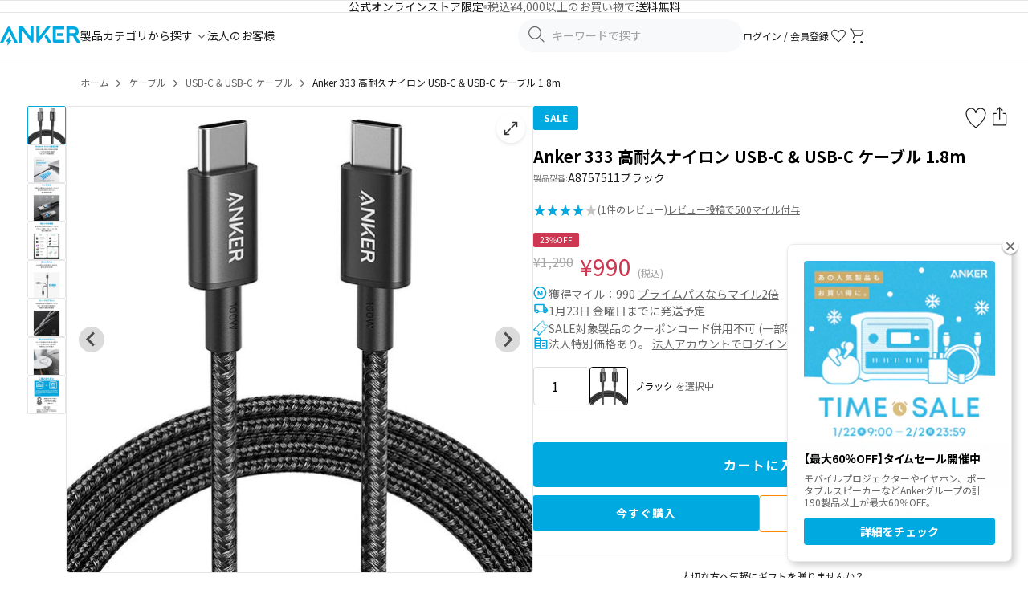

--- FILE ---
content_type: text/html; charset=utf-8
request_url: https://www.ankerjapan.com/products/a8757
body_size: 62358
content:










<!doctype html>
<html class="no-js" lang="ja">
  <head>
    <!-- Optimize Next -->
<script defer>
  (function (p, r, o, j, e, c, t, g) {
    p['_' + t] = {};
    g = r.createElement('script');
    g.src = 'https://www.googletagmanager.com/gtm.js?id=GTM-' + t;
    r[o].prepend(g);
    g = r.createElement('style');
    g.innerText = '.' + e + t + '{visibility:hidden!important}';
    r[o].prepend(g);
    r[o][j].add(e + t);
    setTimeout(function () {
      if (r[o][j].contains(e + t)) {
        r[o][j].remove(e + t);
        p['_' + t] = 0;
      }
    }, c);
  })(window, document, 'documentElement', 'classList', 'loading', 2000, 'KZPTQ4J5');
</script>
<!-- End Optimize Next -->

    <meta charset="utf-8">
<meta http-equiv="X-UA-Compatible" content="IE=edge,chrome=1">
<meta name="viewport" content="width=device-width,initial-scale=1">
<meta name="apple-itunes-app" content="app-id=1609247679">
<meta name="facebook-domain-verification" content="3gv0kvd7cqd7ftc6uexg4u6uh49i05">

<link rel="canonical" href="https://www.ankerjapan.com/products/a8757">
<link rel="preconnect" href="https://cdn.shopify.com" crossorigin>
<link rel="preconnect" href="https://monorail-edge.shopifysvc.com">
<link rel="preconnect" href="https://fonts.googleapis.com">
<link rel="preconnect" href="https://fonts.gstatic.com" crossorigin>
<link
  rel="shortcut icon"
  href="//www.ankerjapan.com/cdn/shop/files/favicon-anker_32x32.png?v=1713225584"
  type="image/png"
>




  <meta name="description" content="Anker 333 高耐久ナイロン USB-C &amp; USB-C ケーブル 1.8mならAnker (アンカー) Japan 公式オンラインストア。PD対応で最大100Wでの高出力が可能なUSB-C &amp; USB-Cケーブルです。ケーブルに編み込み式の高耐久ナイロンを使用し、12,000回以上の折り曲げにも耐える優れた耐久性を実現しました。">






    
<style>
  /* ヘッダー */
  .v2-header-sticky {
    position: sticky;
    top: 0;
    z-index: 100;
    background: #fff;
  }
  .v2-header {
    height: 72px;
    display: flex;
    align-items: center;
  }
  @media screen and (max-width: 1079px) {
    .v2-header {
      height: 50px;
    }
  }
  /* フォント読み込み中のFOUT対策 */
  .js-loading * {
    visibility: hidden;
  }
</style>


<link href="//www.ankerjapan.com/cdn/shop/t/322/assets/theme.css?v=174258443183430518701765245454" rel="stylesheet" type="text/css" media="all" />
<link href="//www.ankerjapan.com/cdn/shop/t/322/assets/themeV2.css?v=161957088737642818531768462083" rel="stylesheet" type="text/css" media="all" />
<link href="//www.ankerjapan.com/cdn/shop/t/322/assets/4.1.3.splide.min.css?v=143597288425298160181708481533" rel="stylesheet" type="text/css" media="all" />











  
    <link href="//www.ankerjapan.com/cdn/shop/t/322/assets/product-v2.css?v=126549630386067790941768784344" rel="stylesheet" type="text/css" media="all" />
    <link href="//www.ankerjapan.com/cdn/shop/t/322/assets/photoswipe.min.css?v=25375204382449318101740461276" rel="stylesheet" type="text/css" media="all" />
    
  <style data-shopify>
    
    
    
    
    
    
    
    
    
    
    
    
    
  </style>

  

  

  
  

  
  

  
  

  

























<style>
  #mikawaya-subscription-list-title {
    display: none !important;
  }

  #mikawaya-subscription-lines-coupon {
    display: none !important;
  }

  .chakra-text:has(+ #mikawaya-subscription-lines-coupon) {
    display: none !important;
  }

  body #ch-plugin {
    display: none !important;
  }
</style>







  <style>
    .shopify-payment-button {
      display: block !important;
    }
  </style>







    <title>
  Anker 333 高耐久ナイロン USB-C &amp; USB-C ケーブル 1.8m | USB-C &amp; USB-C ケーブルの製品情報
  |
  Anker Japan 公式オンラインストア
</title>

    <!-- /snippets/social-meta-tags.liquid -->




<meta property="og:site_name" content="Anker Japan 公式オンラインストア">
<meta property="og:url" content="https://www.ankerjapan.com/products/a8757">
<meta property="og:title" content="Anker 333 高耐久ナイロン USB-C &amp; USB-C ケーブル 1.8m | USB-C &amp; USB-C ケーブルの製品情報">
<meta property="og:type" content="product">
<meta property="og:description" content="Anker 333 高耐久ナイロン USB-C &amp; USB-C ケーブル 1.8mならAnker (アンカー) Japan 公式オンラインストア。PD対応で最大100Wでの高出力が可能なUSB-C &amp; USB-Cケーブルです。ケーブルに編み込み式の高耐久ナイロンを使用し、12,000回以上の折り曲げにも耐える優れた耐久性を実現しました。">

  <meta property="og:price:amount" content="990">
  <meta property="og:price:currency" content="JPY">

<meta property="og:image" content="http://www.ankerjapan.com/cdn/shop/products/a8757_0000_714SwF7gfRL._AC_SL1500__2_1200x1200.jpg?v=1652702627">
<meta property="og:image:secure_url" content="https://www.ankerjapan.com/cdn/shop/products/a8757_0000_714SwF7gfRL._AC_SL1500__2_1200x1200.jpg?v=1652702627">


  <meta name="twitter:site" content="@Anker_JP">

<meta name="twitter:card" content="summary_large_image">
<meta name="twitter:title" content="Anker 333 高耐久ナイロン USB-C &amp; USB-C ケーブル 1.8m | USB-C &amp; USB-C ケーブルの製品情報">
<meta name="twitter:description" content="Anker 333 高耐久ナイロン USB-C &amp; USB-C ケーブル 1.8mならAnker (アンカー) Japan 公式オンラインストア。PD対応で最大100Wでの高出力が可能なUSB-C &amp; USB-Cケーブルです。ケーブルに編み込み式の高耐久ナイロンを使用し、12,000回以上の折り曲げにも耐える優れた耐久性を実現しました。">

    <script defer>
  var theme = {
    breakpoints: {
      medium: 750,
      large: 990,
      widescreen: 1400
    },
    strings: {
      addToCart: "カートに入れる",
      soldOut: "Sold Out",
      unavailable: "お取り扱いできません",
      regularPrice: "通常価格",
      salePrice: "販売価格",
      sale: "セール",
      fromLowestPrice: "[price] ~",
      vendor: "販売元",
      showMore: "さらに表示する",
      showLess: "表示を減らす",
      searchFor: "検索する",
      addressError: "住所を調べる際にエラーが発生しました",
      addressNoResults: "その住所は見つかりませんでした",
      addressQueryLimit: "Google APIの使用量の制限を超えました。\u003ca href=\"https:\/\/developers.google.com\/maps\/premium\/usage-limits\"\u003eプレミアムプラン\u003c\/a\u003eへのアップグレードをご検討ください。",
      authError: "あなたのGoogle Mapsのアカウント認証で問題が発生しました。",
      newWindow: "新しいウィンドウで開く",
      external: "外部のウェブサイトに移動します。",
      newWindowExternal: "外部のウェブサイトを新しいウィンドウで開く",
      removeLabel: "[product] を削除する",
      update: "アップデート",
      quantity: "数量",
      discountedTotal: "ディスカウント合計",
      regularTotal: "通常合計",
      priceColumn: "ディスカウントの詳細については価格列を参照してください。",
      quantityMinimumMessage: "数量は1以上でなければなりません",
      cartError: "お客様のカートをアップデートするときにエラーが発生しました。お時間を置いてから、またはページをリロードして再度お試しください。",
      removedItemMessage: "カートから \u003cspan class=\"cart__removed-product-details\"\u003e([quantity]) 個の[link]\u003c\/span\u003eが消去されました。",
      unitPrice: "単価",
      unitPriceSeparator: "あたり",
      oneCartCount: "1個のアイテム",
      otherCartCount: "[count]個のアイテム",
      quantityLabel: "数量: [count]",
      products: "商品",
      loading: "読み込んでいます",
      number_of_results: "[result_number]\/[results_count]",
      number_of_results_found: "[results_count]件の結果が見つかりました",
      one_result_found: "1件の結果が見つかりました"
    },
    moneyFormat: "¥{{amount_no_decimals}}",
    moneyFormatWithCurrency: "¥{{amount_no_decimals}}",
    settings: {
      predictiveSearchEnabled: true,
      predictiveSearchShowPrice: false,
      predictiveSearchShowVendor: false
    },
  }

  document.documentElement.className = document.documentElement.className.replace('no-js', 'js');
</script>

    
<script>
  window.shopifyCustomerLoggedIn = null !== null;

  
</script>

    <script>window.performance && window.performance.mark && window.performance.mark('shopify.content_for_header.start');</script><meta name="google-site-verification" content="xQZEevHM16P9wRLzc2Hnr3xgo7T05C-BBcwE3vdpPF4">
<meta name="google-site-verification" content="om9r-PUMEl3O47dB_ibnz5Wy3nmi1uRxbaSJjbnd5uo">
<meta name="facebook-domain-verification" content="dk219mpuwm93dm7h1wlfyrdjjfrsz0">
<meta id="shopify-digital-wallet" name="shopify-digital-wallet" content="/50843812001/digital_wallets/dialog">
<meta name="shopify-checkout-api-token" content="5de9d66ecd9a8cdbb6f11345df03a09b">
<link rel="alternate" type="application/json+oembed" href="https://www.ankerjapan.com/products/a8757.oembed">
<script async="async" src="/checkouts/internal/preloads.js?locale=ja-JP"></script>
<link rel="preconnect" href="https://shop.app" crossorigin="anonymous">
<script async="async" src="https://shop.app/checkouts/internal/preloads.js?locale=ja-JP&shop_id=50843812001" crossorigin="anonymous"></script>
<script id="apple-pay-shop-capabilities" type="application/json">{"shopId":50843812001,"countryCode":"JP","currencyCode":"JPY","merchantCapabilities":["supports3DS"],"merchantId":"gid:\/\/shopify\/Shop\/50843812001","merchantName":"Anker Japan 公式オンラインストア","requiredBillingContactFields":["postalAddress","email","phone"],"requiredShippingContactFields":["postalAddress","email","phone"],"shippingType":"shipping","supportedNetworks":["visa","masterCard","amex","jcb","discover"],"total":{"type":"pending","label":"Anker Japan 公式オンラインストア","amount":"1.00"},"shopifyPaymentsEnabled":true,"supportsSubscriptions":true}</script>
<script id="shopify-features" type="application/json">{"accessToken":"5de9d66ecd9a8cdbb6f11345df03a09b","betas":["rich-media-storefront-analytics"],"domain":"www.ankerjapan.com","predictiveSearch":false,"shopId":50843812001,"locale":"ja"}</script>
<script>var Shopify = Shopify || {};
Shopify.shop = "anker-japan-official-site.myshopify.com";
Shopify.locale = "ja";
Shopify.currency = {"active":"JPY","rate":"1.0"};
Shopify.country = "JP";
Shopify.theme = {"name":"shopify_production\/main","id":132311777441,"schema_name":"Debut","schema_version":"17.6.1","theme_store_id":null,"role":"main"};
Shopify.theme.handle = "null";
Shopify.theme.style = {"id":null,"handle":null};
Shopify.cdnHost = "www.ankerjapan.com/cdn";
Shopify.routes = Shopify.routes || {};
Shopify.routes.root = "/";</script>
<script type="module">!function(o){(o.Shopify=o.Shopify||{}).modules=!0}(window);</script>
<script>!function(o){function n(){var o=[];function n(){o.push(Array.prototype.slice.apply(arguments))}return n.q=o,n}var t=o.Shopify=o.Shopify||{};t.loadFeatures=n(),t.autoloadFeatures=n()}(window);</script>
<script>
  window.ShopifyPay = window.ShopifyPay || {};
  window.ShopifyPay.apiHost = "shop.app\/pay";
  window.ShopifyPay.redirectState = null;
</script>
<script id="shop-js-analytics" type="application/json">{"pageType":"product"}</script>
<script defer="defer" async type="module" src="//www.ankerjapan.com/cdn/shopifycloud/shop-js/modules/v2/client.init-shop-cart-sync_0MstufBG.ja.esm.js"></script>
<script defer="defer" async type="module" src="//www.ankerjapan.com/cdn/shopifycloud/shop-js/modules/v2/chunk.common_jll-23Z1.esm.js"></script>
<script defer="defer" async type="module" src="//www.ankerjapan.com/cdn/shopifycloud/shop-js/modules/v2/chunk.modal_HXih6-AF.esm.js"></script>
<script type="module">
  await import("//www.ankerjapan.com/cdn/shopifycloud/shop-js/modules/v2/client.init-shop-cart-sync_0MstufBG.ja.esm.js");
await import("//www.ankerjapan.com/cdn/shopifycloud/shop-js/modules/v2/chunk.common_jll-23Z1.esm.js");
await import("//www.ankerjapan.com/cdn/shopifycloud/shop-js/modules/v2/chunk.modal_HXih6-AF.esm.js");

  window.Shopify.SignInWithShop?.initShopCartSync?.({"fedCMEnabled":true,"windoidEnabled":true});

</script>
<script>
  window.Shopify = window.Shopify || {};
  if (!window.Shopify.featureAssets) window.Shopify.featureAssets = {};
  window.Shopify.featureAssets['shop-js'] = {"shop-cart-sync":["modules/v2/client.shop-cart-sync_DN7iwvRY.ja.esm.js","modules/v2/chunk.common_jll-23Z1.esm.js","modules/v2/chunk.modal_HXih6-AF.esm.js"],"init-fed-cm":["modules/v2/client.init-fed-cm_DmZOWWut.ja.esm.js","modules/v2/chunk.common_jll-23Z1.esm.js","modules/v2/chunk.modal_HXih6-AF.esm.js"],"shop-cash-offers":["modules/v2/client.shop-cash-offers_HFfvn_Gz.ja.esm.js","modules/v2/chunk.common_jll-23Z1.esm.js","modules/v2/chunk.modal_HXih6-AF.esm.js"],"shop-login-button":["modules/v2/client.shop-login-button_BVN3pvk0.ja.esm.js","modules/v2/chunk.common_jll-23Z1.esm.js","modules/v2/chunk.modal_HXih6-AF.esm.js"],"pay-button":["modules/v2/client.pay-button_CyS_4GVi.ja.esm.js","modules/v2/chunk.common_jll-23Z1.esm.js","modules/v2/chunk.modal_HXih6-AF.esm.js"],"shop-button":["modules/v2/client.shop-button_zh22db91.ja.esm.js","modules/v2/chunk.common_jll-23Z1.esm.js","modules/v2/chunk.modal_HXih6-AF.esm.js"],"avatar":["modules/v2/client.avatar_BTnouDA3.ja.esm.js"],"init-windoid":["modules/v2/client.init-windoid_BlVJIuJ5.ja.esm.js","modules/v2/chunk.common_jll-23Z1.esm.js","modules/v2/chunk.modal_HXih6-AF.esm.js"],"init-shop-for-new-customer-accounts":["modules/v2/client.init-shop-for-new-customer-accounts_BqzwtUK7.ja.esm.js","modules/v2/client.shop-login-button_BVN3pvk0.ja.esm.js","modules/v2/chunk.common_jll-23Z1.esm.js","modules/v2/chunk.modal_HXih6-AF.esm.js"],"init-shop-email-lookup-coordinator":["modules/v2/client.init-shop-email-lookup-coordinator_DKDv3hKi.ja.esm.js","modules/v2/chunk.common_jll-23Z1.esm.js","modules/v2/chunk.modal_HXih6-AF.esm.js"],"init-shop-cart-sync":["modules/v2/client.init-shop-cart-sync_0MstufBG.ja.esm.js","modules/v2/chunk.common_jll-23Z1.esm.js","modules/v2/chunk.modal_HXih6-AF.esm.js"],"shop-toast-manager":["modules/v2/client.shop-toast-manager_BkVvTGW3.ja.esm.js","modules/v2/chunk.common_jll-23Z1.esm.js","modules/v2/chunk.modal_HXih6-AF.esm.js"],"init-customer-accounts":["modules/v2/client.init-customer-accounts_CZbUHFPX.ja.esm.js","modules/v2/client.shop-login-button_BVN3pvk0.ja.esm.js","modules/v2/chunk.common_jll-23Z1.esm.js","modules/v2/chunk.modal_HXih6-AF.esm.js"],"init-customer-accounts-sign-up":["modules/v2/client.init-customer-accounts-sign-up_C0QA8nCd.ja.esm.js","modules/v2/client.shop-login-button_BVN3pvk0.ja.esm.js","modules/v2/chunk.common_jll-23Z1.esm.js","modules/v2/chunk.modal_HXih6-AF.esm.js"],"shop-follow-button":["modules/v2/client.shop-follow-button_CSkbpFfm.ja.esm.js","modules/v2/chunk.common_jll-23Z1.esm.js","modules/v2/chunk.modal_HXih6-AF.esm.js"],"checkout-modal":["modules/v2/client.checkout-modal_rYdHFJTE.ja.esm.js","modules/v2/chunk.common_jll-23Z1.esm.js","modules/v2/chunk.modal_HXih6-AF.esm.js"],"shop-login":["modules/v2/client.shop-login_DeXIozZF.ja.esm.js","modules/v2/chunk.common_jll-23Z1.esm.js","modules/v2/chunk.modal_HXih6-AF.esm.js"],"lead-capture":["modules/v2/client.lead-capture_DGEoeVgo.ja.esm.js","modules/v2/chunk.common_jll-23Z1.esm.js","modules/v2/chunk.modal_HXih6-AF.esm.js"],"payment-terms":["modules/v2/client.payment-terms_BXPcfuME.ja.esm.js","modules/v2/chunk.common_jll-23Z1.esm.js","modules/v2/chunk.modal_HXih6-AF.esm.js"]};
</script>
<script>(function() {
  var isLoaded = false;
  function asyncLoad() {
    if (isLoaded) return;
    isLoaded = true;
    var urls = ["https:\/\/delivery-date-and-time-picker.amp.tokyo\/script_tags\/cart_attributes.js?shop=anker-japan-official-site.myshopify.com","https:\/\/cax.channel.io\/shopify\/plugins\/ef86dd7f-5e93-4ee3-b347-05867c2a89e6.js?shop=anker-japan-official-site.myshopify.com","https:\/\/www.ankerjapan.com\/apps\/qopfiles\/998hfud87gys.min.js?shop=anker-japan-official-site.myshopify.com","https:\/\/www.ankerjapan.com\/apps\/qopfiles\/999us8hiufbw.min.js?shop=anker-japan-official-site.myshopify.com","https:\/\/documents-app.mixlogue.jp\/scripts\/ue87f9sf8e7rd.min.js?shop=anker-japan-official-site.myshopify.com","https:\/\/d1jf9jg4xqwtsf.cloudfront.net\/order-status.js?shop=anker-japan-official-site.myshopify.com","https:\/\/cdn.sesami.co\/shopify.js?shop=anker-japan-official-site.myshopify.com","https:\/\/api-na1.hubapi.com\/scriptloader\/v1\/5012528.js?shop=anker-japan-official-site.myshopify.com"];
    for (var i = 0; i < urls.length; i++) {
      var s = document.createElement('script');
      s.type = 'text/javascript';
      s.async = true;
      s.src = urls[i];
      var x = document.getElementsByTagName('script')[0];
      x.parentNode.insertBefore(s, x);
    }
  };
  if(window.attachEvent) {
    window.attachEvent('onload', asyncLoad);
  } else {
    window.addEventListener('load', asyncLoad, false);
  }
})();</script>
<script id="__st">var __st={"a":50843812001,"offset":32400,"reqid":"c68cf4e6-df74-46f0-bae1-e69261f6ced0-1769082491","pageurl":"www.ankerjapan.com\/products\/a8757","u":"0f4754b3e23e","p":"product","rtyp":"product","rid":7371802017953};</script>
<script>window.ShopifyPaypalV4VisibilityTracking = true;</script>
<script id="form-persister">!function(){'use strict';const t='contact',e='new_comment',n=[[t,t],['blogs',e],['comments',e],[t,'customer']],o='password',r='form_key',c=['recaptcha-v3-token','g-recaptcha-response','h-captcha-response',o],s=()=>{try{return window.sessionStorage}catch{return}},i='__shopify_v',u=t=>t.elements[r],a=function(){const t=[...n].map((([t,e])=>`form[action*='/${t}']:not([data-nocaptcha='true']) input[name='form_type'][value='${e}']`)).join(',');var e;return e=t,()=>e?[...document.querySelectorAll(e)].map((t=>t.form)):[]}();function m(t){const e=u(t);a().includes(t)&&(!e||!e.value)&&function(t){try{if(!s())return;!function(t){const e=s();if(!e)return;const n=u(t);if(!n)return;const o=n.value;o&&e.removeItem(o)}(t);const e=Array.from(Array(32),(()=>Math.random().toString(36)[2])).join('');!function(t,e){u(t)||t.append(Object.assign(document.createElement('input'),{type:'hidden',name:r})),t.elements[r].value=e}(t,e),function(t,e){const n=s();if(!n)return;const r=[...t.querySelectorAll(`input[type='${o}']`)].map((({name:t})=>t)),u=[...c,...r],a={};for(const[o,c]of new FormData(t).entries())u.includes(o)||(a[o]=c);n.setItem(e,JSON.stringify({[i]:1,action:t.action,data:a}))}(t,e)}catch(e){console.error('failed to persist form',e)}}(t)}const f=t=>{if('true'===t.dataset.persistBound)return;const e=function(t,e){const n=function(t){return'function'==typeof t.submit?t.submit:HTMLFormElement.prototype.submit}(t).bind(t);return function(){let t;return()=>{t||(t=!0,(()=>{try{e(),n()}catch(t){(t=>{console.error('form submit failed',t)})(t)}})(),setTimeout((()=>t=!1),250))}}()}(t,(()=>{m(t)}));!function(t,e){if('function'==typeof t.submit&&'function'==typeof e)try{t.submit=e}catch{}}(t,e),t.addEventListener('submit',(t=>{t.preventDefault(),e()})),t.dataset.persistBound='true'};!function(){function t(t){const e=(t=>{const e=t.target;return e instanceof HTMLFormElement?e:e&&e.form})(t);e&&m(e)}document.addEventListener('submit',t),document.addEventListener('DOMContentLoaded',(()=>{const e=a();for(const t of e)f(t);var n;n=document.body,new window.MutationObserver((t=>{for(const e of t)if('childList'===e.type&&e.addedNodes.length)for(const t of e.addedNodes)1===t.nodeType&&'FORM'===t.tagName&&a().includes(t)&&f(t)})).observe(n,{childList:!0,subtree:!0,attributes:!1}),document.removeEventListener('submit',t)}))}()}();</script>
<script integrity="sha256-4kQ18oKyAcykRKYeNunJcIwy7WH5gtpwJnB7kiuLZ1E=" data-source-attribution="shopify.loadfeatures" defer="defer" src="//www.ankerjapan.com/cdn/shopifycloud/storefront/assets/storefront/load_feature-a0a9edcb.js" crossorigin="anonymous"></script>
<script crossorigin="anonymous" defer="defer" src="//www.ankerjapan.com/cdn/shopifycloud/storefront/assets/shopify_pay/storefront-65b4c6d7.js?v=20250812"></script>
<script data-source-attribution="shopify.dynamic_checkout.dynamic.init">var Shopify=Shopify||{};Shopify.PaymentButton=Shopify.PaymentButton||{isStorefrontPortableWallets:!0,init:function(){window.Shopify.PaymentButton.init=function(){};var t=document.createElement("script");t.src="https://www.ankerjapan.com/cdn/shopifycloud/portable-wallets/latest/portable-wallets.ja.js",t.type="module",document.head.appendChild(t)}};
</script>
<script data-source-attribution="shopify.dynamic_checkout.buyer_consent">
  function portableWalletsHideBuyerConsent(e){var t=document.getElementById("shopify-buyer-consent"),n=document.getElementById("shopify-subscription-policy-button");t&&n&&(t.classList.add("hidden"),t.setAttribute("aria-hidden","true"),n.removeEventListener("click",e))}function portableWalletsShowBuyerConsent(e){var t=document.getElementById("shopify-buyer-consent"),n=document.getElementById("shopify-subscription-policy-button");t&&n&&(t.classList.remove("hidden"),t.removeAttribute("aria-hidden"),n.addEventListener("click",e))}window.Shopify?.PaymentButton&&(window.Shopify.PaymentButton.hideBuyerConsent=portableWalletsHideBuyerConsent,window.Shopify.PaymentButton.showBuyerConsent=portableWalletsShowBuyerConsent);
</script>
<script data-source-attribution="shopify.dynamic_checkout.cart.bootstrap">document.addEventListener("DOMContentLoaded",(function(){function t(){return document.querySelector("shopify-accelerated-checkout-cart, shopify-accelerated-checkout")}if(t())Shopify.PaymentButton.init();else{new MutationObserver((function(e,n){t()&&(Shopify.PaymentButton.init(),n.disconnect())})).observe(document.body,{childList:!0,subtree:!0})}}));
</script>
<link id="shopify-accelerated-checkout-styles" rel="stylesheet" media="screen" href="https://www.ankerjapan.com/cdn/shopifycloud/portable-wallets/latest/accelerated-checkout-backwards-compat.css" crossorigin="anonymous">
<style id="shopify-accelerated-checkout-cart">
        #shopify-buyer-consent {
  margin-top: 1em;
  display: inline-block;
  width: 100%;
}

#shopify-buyer-consent.hidden {
  display: none;
}

#shopify-subscription-policy-button {
  background: none;
  border: none;
  padding: 0;
  text-decoration: underline;
  font-size: inherit;
  cursor: pointer;
}

#shopify-subscription-policy-button::before {
  box-shadow: none;
}

      </style>

<script>window.performance && window.performance.mark && window.performance.mark('shopify.content_for_header.end');</script>

    
    <link rel="preconnect" href="https://cdn.shopify.com" crossorigin>
  <!-- BEGIN app block: shopify://apps/selly-promotion-pricing/blocks/app-embed-block/351afe80-738d-4417-9b66-e345ff249052 --><script>window.nfecShopVersion = '1769080448';window.nfecJsVersion = '449674';window.nfecCVersion = 73981</script> <script>window.nfecCLF=1;</script> <!-- For special customization -->
<script class="productInfox" type="text/info" data-id="7371802017953" data-tag="AnkerCategory:USB-C0x20&0x20USB-C0x20ケーブル, brand:充電関連:USB-C0x20&0x20USB-C0x20ケーブル, business-usb-cable, CableTerminal:USB-C0x20&0x20USB-C, corporation, deal-collection, length:18m, new_iphone, sale, TypeC, クーポン使用可能, ケーブル, ブラック, レビュー促進対象" data-ava="true" data-vars="41942414688417," data-cols="284332032161,234078142625,317935911073,314792116385,295919681697,295604846753,317282156705,295921483937,297904210081,234074996897,317281632417,313594609825,302202519713,317282549921,317272555681,"></script><script>window.nfecCLF2=1;</script>
<script id="tdf_pxrscript" class="tdf_script5" data-c="/fe\/loader_2.js">
Shopify = window.Shopify || {};
Shopify.shop = Shopify.shop || 'anker-japan-official-site.myshopify.com';
Shopify.SMCPP = {};Shopify.SMCPP.cfm = 'f2';Shopify.SMCPP.cer = '158.281988';
</script>
<script src="https://d5zu2f4xvqanl.cloudfront.net/42/fe/loader_2.js?shop=anker-japan-official-site.myshopify.com" async data-cookieconsent="ignore"></script>
<script>
!function(t){var e=function(e){var n,a;(n=t.createElement("script")).type="text/javascript",n.async=!0,n.src=e,(a=t.getElementsByTagName("script")[0]).parentNode.insertBefore(n,a)};setTimeout(function(){window.tdfInited||(window.altcdn=1,e("https://cdn.shopify.com/s/files/1/0013/1642/1703/t/1/assets/loader_2.js?shop=anker-japan-official-site.myshopify.com&v=45"))},2689)}(document);
</script>
<!-- END app block --><!-- BEGIN app block: shopify://apps/anygift/blocks/app-embed/3155ad86-5ab9-4640-9764-ae5500262016 --><script async src="https://d1jf9jg4xqwtsf.cloudfront.net/online-store.js"></script>


<!-- END app block --><!-- BEGIN app block: shopify://apps//blocks/embed/5c32e80d-58a7-4e80-805d-f1e065eedebf --><script
  id='marutto-affiliate-script'
  async
  
  
  src='https://asia-northeast1-affiliate-pr.cloudfunctions.net/script?shop=anker-japan-official-site.myshopify.com&from_theme=true'
  
  
  type='text/javascript'
></script>


<!-- END app block --><!-- BEGIN app block: shopify://apps/minmaxify-order-limits/blocks/app-embed-block/3acfba32-89f3-4377-ae20-cbb9abc48475 --><script type="text/javascript" src="https://limits.minmaxify.com/anker-japan-official-site.myshopify.com?v=139c&r=20260121083401"></script>

<!-- END app block --><script src="https://cdn.shopify.com/extensions/19689677-6488-4a31-adf3-fcf4359c5fd9/forms-2295/assets/shopify-forms-loader.js" type="text/javascript" defer="defer"></script>
<script src="https://cdn.shopify.com/extensions/019ada43-5df6-753c-a62c-4e6f335155c8/sesami-booking-app-102/assets/sesami-main.js" type="text/javascript" defer="defer"></script>
<link href="https://cdn.shopify.com/extensions/019ada43-5df6-753c-a62c-4e6f335155c8/sesami-booking-app-102/assets/sesami-components.css" rel="stylesheet" type="text/css" media="all">
<link href="https://monorail-edge.shopifysvc.com" rel="dns-prefetch">
<script>(function(){if ("sendBeacon" in navigator && "performance" in window) {try {var session_token_from_headers = performance.getEntriesByType('navigation')[0].serverTiming.find(x => x.name == '_s').description;} catch {var session_token_from_headers = undefined;}var session_cookie_matches = document.cookie.match(/_shopify_s=([^;]*)/);var session_token_from_cookie = session_cookie_matches && session_cookie_matches.length === 2 ? session_cookie_matches[1] : "";var session_token = session_token_from_headers || session_token_from_cookie || "";function handle_abandonment_event(e) {var entries = performance.getEntries().filter(function(entry) {return /monorail-edge.shopifysvc.com/.test(entry.name);});if (!window.abandonment_tracked && entries.length === 0) {window.abandonment_tracked = true;var currentMs = Date.now();var navigation_start = performance.timing.navigationStart;var payload = {shop_id: 50843812001,url: window.location.href,navigation_start,duration: currentMs - navigation_start,session_token,page_type: "product"};window.navigator.sendBeacon("https://monorail-edge.shopifysvc.com/v1/produce", JSON.stringify({schema_id: "online_store_buyer_site_abandonment/1.1",payload: payload,metadata: {event_created_at_ms: currentMs,event_sent_at_ms: currentMs}}));}}window.addEventListener('pagehide', handle_abandonment_event);}}());</script>
<script id="web-pixels-manager-setup">(function e(e,d,r,n,o){if(void 0===o&&(o={}),!Boolean(null===(a=null===(i=window.Shopify)||void 0===i?void 0:i.analytics)||void 0===a?void 0:a.replayQueue)){var i,a;window.Shopify=window.Shopify||{};var t=window.Shopify;t.analytics=t.analytics||{};var s=t.analytics;s.replayQueue=[],s.publish=function(e,d,r){return s.replayQueue.push([e,d,r]),!0};try{self.performance.mark("wpm:start")}catch(e){}var l=function(){var e={modern:/Edge?\/(1{2}[4-9]|1[2-9]\d|[2-9]\d{2}|\d{4,})\.\d+(\.\d+|)|Firefox\/(1{2}[4-9]|1[2-9]\d|[2-9]\d{2}|\d{4,})\.\d+(\.\d+|)|Chrom(ium|e)\/(9{2}|\d{3,})\.\d+(\.\d+|)|(Maci|X1{2}).+ Version\/(15\.\d+|(1[6-9]|[2-9]\d|\d{3,})\.\d+)([,.]\d+|)( \(\w+\)|)( Mobile\/\w+|) Safari\/|Chrome.+OPR\/(9{2}|\d{3,})\.\d+\.\d+|(CPU[ +]OS|iPhone[ +]OS|CPU[ +]iPhone|CPU IPhone OS|CPU iPad OS)[ +]+(15[._]\d+|(1[6-9]|[2-9]\d|\d{3,})[._]\d+)([._]\d+|)|Android:?[ /-](13[3-9]|1[4-9]\d|[2-9]\d{2}|\d{4,})(\.\d+|)(\.\d+|)|Android.+Firefox\/(13[5-9]|1[4-9]\d|[2-9]\d{2}|\d{4,})\.\d+(\.\d+|)|Android.+Chrom(ium|e)\/(13[3-9]|1[4-9]\d|[2-9]\d{2}|\d{4,})\.\d+(\.\d+|)|SamsungBrowser\/([2-9]\d|\d{3,})\.\d+/,legacy:/Edge?\/(1[6-9]|[2-9]\d|\d{3,})\.\d+(\.\d+|)|Firefox\/(5[4-9]|[6-9]\d|\d{3,})\.\d+(\.\d+|)|Chrom(ium|e)\/(5[1-9]|[6-9]\d|\d{3,})\.\d+(\.\d+|)([\d.]+$|.*Safari\/(?![\d.]+ Edge\/[\d.]+$))|(Maci|X1{2}).+ Version\/(10\.\d+|(1[1-9]|[2-9]\d|\d{3,})\.\d+)([,.]\d+|)( \(\w+\)|)( Mobile\/\w+|) Safari\/|Chrome.+OPR\/(3[89]|[4-9]\d|\d{3,})\.\d+\.\d+|(CPU[ +]OS|iPhone[ +]OS|CPU[ +]iPhone|CPU IPhone OS|CPU iPad OS)[ +]+(10[._]\d+|(1[1-9]|[2-9]\d|\d{3,})[._]\d+)([._]\d+|)|Android:?[ /-](13[3-9]|1[4-9]\d|[2-9]\d{2}|\d{4,})(\.\d+|)(\.\d+|)|Mobile Safari.+OPR\/([89]\d|\d{3,})\.\d+\.\d+|Android.+Firefox\/(13[5-9]|1[4-9]\d|[2-9]\d{2}|\d{4,})\.\d+(\.\d+|)|Android.+Chrom(ium|e)\/(13[3-9]|1[4-9]\d|[2-9]\d{2}|\d{4,})\.\d+(\.\d+|)|Android.+(UC? ?Browser|UCWEB|U3)[ /]?(15\.([5-9]|\d{2,})|(1[6-9]|[2-9]\d|\d{3,})\.\d+)\.\d+|SamsungBrowser\/(5\.\d+|([6-9]|\d{2,})\.\d+)|Android.+MQ{2}Browser\/(14(\.(9|\d{2,})|)|(1[5-9]|[2-9]\d|\d{3,})(\.\d+|))(\.\d+|)|K[Aa][Ii]OS\/(3\.\d+|([4-9]|\d{2,})\.\d+)(\.\d+|)/},d=e.modern,r=e.legacy,n=navigator.userAgent;return n.match(d)?"modern":n.match(r)?"legacy":"unknown"}(),u="modern"===l?"modern":"legacy",c=(null!=n?n:{modern:"",legacy:""})[u],f=function(e){return[e.baseUrl,"/wpm","/b",e.hashVersion,"modern"===e.buildTarget?"m":"l",".js"].join("")}({baseUrl:d,hashVersion:r,buildTarget:u}),m=function(e){var d=e.version,r=e.bundleTarget,n=e.surface,o=e.pageUrl,i=e.monorailEndpoint;return{emit:function(e){var a=e.status,t=e.errorMsg,s=(new Date).getTime(),l=JSON.stringify({metadata:{event_sent_at_ms:s},events:[{schema_id:"web_pixels_manager_load/3.1",payload:{version:d,bundle_target:r,page_url:o,status:a,surface:n,error_msg:t},metadata:{event_created_at_ms:s}}]});if(!i)return console&&console.warn&&console.warn("[Web Pixels Manager] No Monorail endpoint provided, skipping logging."),!1;try{return self.navigator.sendBeacon.bind(self.navigator)(i,l)}catch(e){}var u=new XMLHttpRequest;try{return u.open("POST",i,!0),u.setRequestHeader("Content-Type","text/plain"),u.send(l),!0}catch(e){return console&&console.warn&&console.warn("[Web Pixels Manager] Got an unhandled error while logging to Monorail."),!1}}}}({version:r,bundleTarget:l,surface:e.surface,pageUrl:self.location.href,monorailEndpoint:e.monorailEndpoint});try{o.browserTarget=l,function(e){var d=e.src,r=e.async,n=void 0===r||r,o=e.onload,i=e.onerror,a=e.sri,t=e.scriptDataAttributes,s=void 0===t?{}:t,l=document.createElement("script"),u=document.querySelector("head"),c=document.querySelector("body");if(l.async=n,l.src=d,a&&(l.integrity=a,l.crossOrigin="anonymous"),s)for(var f in s)if(Object.prototype.hasOwnProperty.call(s,f))try{l.dataset[f]=s[f]}catch(e){}if(o&&l.addEventListener("load",o),i&&l.addEventListener("error",i),u)u.appendChild(l);else{if(!c)throw new Error("Did not find a head or body element to append the script");c.appendChild(l)}}({src:f,async:!0,onload:function(){if(!function(){var e,d;return Boolean(null===(d=null===(e=window.Shopify)||void 0===e?void 0:e.analytics)||void 0===d?void 0:d.initialized)}()){var d=window.webPixelsManager.init(e)||void 0;if(d){var r=window.Shopify.analytics;r.replayQueue.forEach((function(e){var r=e[0],n=e[1],o=e[2];d.publishCustomEvent(r,n,o)})),r.replayQueue=[],r.publish=d.publishCustomEvent,r.visitor=d.visitor,r.initialized=!0}}},onerror:function(){return m.emit({status:"failed",errorMsg:"".concat(f," has failed to load")})},sri:function(e){var d=/^sha384-[A-Za-z0-9+/=]+$/;return"string"==typeof e&&d.test(e)}(c)?c:"",scriptDataAttributes:o}),m.emit({status:"loading"})}catch(e){m.emit({status:"failed",errorMsg:(null==e?void 0:e.message)||"Unknown error"})}}})({shopId: 50843812001,storefrontBaseUrl: "https://www.ankerjapan.com",extensionsBaseUrl: "https://extensions.shopifycdn.com/cdn/shopifycloud/web-pixels-manager",monorailEndpoint: "https://monorail-edge.shopifysvc.com/unstable/produce_batch",surface: "storefront-renderer",enabledBetaFlags: ["2dca8a86"],webPixelsConfigList: [{"id":"878051489","configuration":"{\"accountID\":\"anker-japan-official-site\"}","eventPayloadVersion":"v1","runtimeContext":"STRICT","scriptVersion":"1d4c781273105676f6b02a329648437f","type":"APP","apiClientId":32196493313,"privacyPurposes":["ANALYTICS","MARKETING","SALE_OF_DATA"],"dataSharingAdjustments":{"protectedCustomerApprovalScopes":["read_customer_address","read_customer_email","read_customer_name","read_customer_personal_data","read_customer_phone"]}},{"id":"473956513","configuration":"{\"config\":\"{\\\"google_tag_ids\\\":[\\\"G-SR3MK4V5B8\\\",\\\"GT-M638CJC\\\",\\\"AW-11012379519\\\",\\\"AW-458513584\\\",\\\"AW-10943538855\\\",\\\"AW-11237594475\\\",\\\"AW-11275934046\\\",\\\"AW-16794175578\\\",\\\"AW-16497822625\\\",\\\"AW-11421208653\\\",\\\"AW-11445268440\\\",\\\"AW-16767364145\\\",\\\"AW-16510436739\\\",\\\"AW-16854686546\\\",\\\"AW-449328043\\\",\\\"AW-16759959934\\\",\\\"AW-11282336446\\\",\\\"AW-16741062154\\\"],\\\"target_country\\\":\\\"JP\\\",\\\"gtag_events\\\":[{\\\"type\\\":\\\"search\\\",\\\"action_label\\\":\\\"G-SR3MK4V5B8\\\"},{\\\"type\\\":\\\"begin_checkout\\\",\\\"action_label\\\":[\\\"G-SR3MK4V5B8\\\",\\\"AW-458513584\\\/5SRRCMHYtosZELC50doB\\\",\\\"AW-449328043\\\/zMfkCJeH8ogZEKvnoNYB\\\"]},{\\\"type\\\":\\\"view_item\\\",\\\"action_label\\\":[\\\"G-SR3MK4V5B8\\\",\\\"MC-FLPB26SF7R\\\"]},{\\\"type\\\":\\\"purchase\\\",\\\"action_label\\\":[\\\"G-SR3MK4V5B8\\\",\\\"MC-FLPB26SF7R\\\",\\\"AW-11012379519\\\/SUboCO3it_gYEP-mjoMp\\\",\\\"AW-458513584\\\/T6PjCMyh6IMYELC50doB\\\",\\\"AW-10943538855\\\/3Xf9COOEyoAYEKfNpOIo\\\",\\\"AW-11237594475\\\/WWmhCKbVz78ZEOuqwO4p\\\",\\\"AW-11275934046\\\/AXi2CIOuu8oZEN6y5IAq\\\",\\\"AW-16794175578\\\/qixQCOTM-e4ZENqQi8g-\\\"]},{\\\"type\\\":\\\"page_view\\\",\\\"action_label\\\":[\\\"G-SR3MK4V5B8\\\",\\\"MC-FLPB26SF7R\\\"]},{\\\"type\\\":\\\"add_payment_info\\\",\\\"action_label\\\":\\\"G-SR3MK4V5B8\\\"},{\\\"type\\\":\\\"add_to_cart\\\",\\\"action_label\\\":[\\\"G-SR3MK4V5B8\\\",\\\"AW-11012379519\\\/6uflCPnWltMYEP-mjoMp\\\",\\\"AW-16497822625\\\/hT6mCMC7hp0ZEKGX47o9\\\",\\\"AW-10943538855\\\/-pb7CJSzzcsaEKfNpOIo\\\",\\\"AW-11421208653\\\/BAXbCL6MpvkYEM2gh8Yq\\\",\\\"AW-11445268440\\\/xMWiCMPc5f8YENjfw9Eq\\\",\\\"AW-16767364145\\\/YPMfCJ-oreYZELHYprs-\\\",\\\"AW-16510436739\\\/pjTiCIuE1p8ZEIOL5cA9\\\",\\\"AW-16854686546\\\/cIfsCL_V9JkaENK2-OQ-\\\",\\\"AW-449328043\\\/E7b-CNO01vIYEKvnoNYB\\\",\\\"AW-16759959934\\\/3ll-CLfP5-MZEP7i4rc-\\\",\\\"AW-11282336446\\\/4Dr4COP14MoYEL6V64Mq\\\",\\\"AW-16741062154\\\/u9UqCIj6yeYZEIqs4a4-\\\"]}],\\\"enable_monitoring_mode\\\":false}\"}","eventPayloadVersion":"v1","runtimeContext":"OPEN","scriptVersion":"b2a88bafab3e21179ed38636efcd8a93","type":"APP","apiClientId":1780363,"privacyPurposes":[],"dataSharingAdjustments":{"protectedCustomerApprovalScopes":["read_customer_address","read_customer_email","read_customer_name","read_customer_personal_data","read_customer_phone"]}},{"id":"315850913","configuration":"{\"shopDomain\":\"anker-japan-official-site.myshopify.com\"}","eventPayloadVersion":"v1","runtimeContext":"STRICT","scriptVersion":"7f2de0ecb6b420d2fa07cf04a37a4dbf","type":"APP","apiClientId":2436932,"privacyPurposes":["ANALYTICS","MARKETING","SALE_OF_DATA"],"dataSharingAdjustments":{"protectedCustomerApprovalScopes":["read_customer_address","read_customer_email","read_customer_personal_data"]}},{"id":"311656609","configuration":"{\"functionURL\":\"https:\\\/\\\/asia-northeast1-affiliate-pr.cloudfunctions.net\"}","eventPayloadVersion":"v1","runtimeContext":"STRICT","scriptVersion":"94e189d195a300e0c3f85445a9e8e697","type":"APP","apiClientId":4026747,"privacyPurposes":["ANALYTICS","MARKETING","SALE_OF_DATA"],"dataSharingAdjustments":{"protectedCustomerApprovalScopes":["read_customer_address","read_customer_email","read_customer_name","read_customer_personal_data","read_customer_phone"]}},{"id":"215187617","configuration":"{\"pixel_id\":\"1038283930695711\",\"pixel_type\":\"facebook_pixel\",\"metaapp_system_user_token\":\"-\"}","eventPayloadVersion":"v1","runtimeContext":"OPEN","scriptVersion":"ca16bc87fe92b6042fbaa3acc2fbdaa6","type":"APP","apiClientId":2329312,"privacyPurposes":["ANALYTICS","MARKETING","SALE_OF_DATA"],"dataSharingAdjustments":{"protectedCustomerApprovalScopes":["read_customer_address","read_customer_email","read_customer_name","read_customer_personal_data","read_customer_phone"]}},{"id":"136118433","configuration":"{\"myshopifyDomain\":\"anker-japan-official-site.myshopify.com\"}","eventPayloadVersion":"v1","runtimeContext":"STRICT","scriptVersion":"23b97d18e2aa74363140dc29c9284e87","type":"APP","apiClientId":2775569,"privacyPurposes":["ANALYTICS","MARKETING","SALE_OF_DATA"],"dataSharingAdjustments":{"protectedCustomerApprovalScopes":["read_customer_address","read_customer_email","read_customer_name","read_customer_phone","read_customer_personal_data"]}},{"id":"48103585","configuration":"{\"partnerId\": \"111150\", \"environment\": \"prod\", \"countryCode\": \"JP\", \"logLevel\": \"debug\"}","eventPayloadVersion":"v1","runtimeContext":"STRICT","scriptVersion":"3add57fd2056b63da5cf857b4ed8b1f3","type":"APP","apiClientId":5829751,"privacyPurposes":["ANALYTICS","MARKETING","SALE_OF_DATA"],"dataSharingAdjustments":{"protectedCustomerApprovalScopes":[]}},{"id":"4489377","configuration":"{\"shop\":\"anker-japan-official-site.myshopify.com\",\"enabled\":\"true\",\"hmacKey\":\"e8702d760c2738ce12826f2ad21e1b4d\"}","eventPayloadVersion":"v1","runtimeContext":"STRICT","scriptVersion":"2c55515548089e14f950f8bfd558b4b0","type":"APP","apiClientId":4653451,"privacyPurposes":["ANALYTICS","MARKETING","SALE_OF_DATA"],"dataSharingAdjustments":{"protectedCustomerApprovalScopes":["read_customer_address","read_customer_email","read_customer_name","read_customer_personal_data","read_customer_phone"]}},{"id":"15302817","eventPayloadVersion":"1","runtimeContext":"LAX","scriptVersion":"2","type":"CUSTOM","privacyPurposes":["ANALYTICS","MARKETING","SALE_OF_DATA"],"name":"analytics"},{"id":"shopify-app-pixel","configuration":"{}","eventPayloadVersion":"v1","runtimeContext":"STRICT","scriptVersion":"0450","apiClientId":"shopify-pixel","type":"APP","privacyPurposes":["ANALYTICS","MARKETING"]},{"id":"shopify-custom-pixel","eventPayloadVersion":"v1","runtimeContext":"LAX","scriptVersion":"0450","apiClientId":"shopify-pixel","type":"CUSTOM","privacyPurposes":["ANALYTICS","MARKETING"]}],isMerchantRequest: false,initData: {"shop":{"name":"Anker Japan 公式オンラインストア","paymentSettings":{"currencyCode":"JPY"},"myshopifyDomain":"anker-japan-official-site.myshopify.com","countryCode":"JP","storefrontUrl":"https:\/\/www.ankerjapan.com"},"customer":null,"cart":null,"checkout":null,"productVariants":[{"price":{"amount":990.0,"currencyCode":"JPY"},"product":{"title":"Anker 333 高耐久ナイロン USB-C \u0026 USB-C ケーブル 1.8m","vendor":"Anker","id":"7371802017953","untranslatedTitle":"Anker 333 高耐久ナイロン USB-C \u0026 USB-C ケーブル 1.8m","url":"\/products\/a8757","type":"Cable"},"id":"41942414688417","image":{"src":"\/\/www.ankerjapan.com\/cdn\/shop\/products\/a8757_0000_714SwF7gfRL._AC_SL1500__2.jpg?v=1652702627"},"sku":"A8757511","title":"ブラック","untranslatedTitle":"ブラック"}],"purchasingCompany":null},},"https://www.ankerjapan.com/cdn","fcfee988w5aeb613cpc8e4bc33m6693e112",{"modern":"","legacy":""},{"shopId":"50843812001","storefrontBaseUrl":"https:\/\/www.ankerjapan.com","extensionBaseUrl":"https:\/\/extensions.shopifycdn.com\/cdn\/shopifycloud\/web-pixels-manager","surface":"storefront-renderer","enabledBetaFlags":"[\"2dca8a86\"]","isMerchantRequest":"false","hashVersion":"fcfee988w5aeb613cpc8e4bc33m6693e112","publish":"custom","events":"[[\"page_viewed\",{}],[\"product_viewed\",{\"productVariant\":{\"price\":{\"amount\":990.0,\"currencyCode\":\"JPY\"},\"product\":{\"title\":\"Anker 333 高耐久ナイロン USB-C \u0026 USB-C ケーブル 1.8m\",\"vendor\":\"Anker\",\"id\":\"7371802017953\",\"untranslatedTitle\":\"Anker 333 高耐久ナイロン USB-C \u0026 USB-C ケーブル 1.8m\",\"url\":\"\/products\/a8757\",\"type\":\"Cable\"},\"id\":\"41942414688417\",\"image\":{\"src\":\"\/\/www.ankerjapan.com\/cdn\/shop\/products\/a8757_0000_714SwF7gfRL._AC_SL1500__2.jpg?v=1652702627\"},\"sku\":\"A8757511\",\"title\":\"ブラック\",\"untranslatedTitle\":\"ブラック\"}}]]"});</script><script>
  window.ShopifyAnalytics = window.ShopifyAnalytics || {};
  window.ShopifyAnalytics.meta = window.ShopifyAnalytics.meta || {};
  window.ShopifyAnalytics.meta.currency = 'JPY';
  var meta = {"product":{"id":7371802017953,"gid":"gid:\/\/shopify\/Product\/7371802017953","vendor":"Anker","type":"Cable","handle":"a8757","variants":[{"id":41942414688417,"price":99000,"name":"Anker 333 高耐久ナイロン USB-C \u0026 USB-C ケーブル 1.8m - ブラック","public_title":"ブラック","sku":"A8757511"}],"remote":false},"page":{"pageType":"product","resourceType":"product","resourceId":7371802017953,"requestId":"c68cf4e6-df74-46f0-bae1-e69261f6ced0-1769082491"}};
  for (var attr in meta) {
    window.ShopifyAnalytics.meta[attr] = meta[attr];
  }
</script>
<script class="analytics">
  (function () {
    var customDocumentWrite = function(content) {
      var jquery = null;

      if (window.jQuery) {
        jquery = window.jQuery;
      } else if (window.Checkout && window.Checkout.$) {
        jquery = window.Checkout.$;
      }

      if (jquery) {
        jquery('body').append(content);
      }
    };

    var hasLoggedConversion = function(token) {
      if (token) {
        return document.cookie.indexOf('loggedConversion=' + token) !== -1;
      }
      return false;
    }

    var setCookieIfConversion = function(token) {
      if (token) {
        var twoMonthsFromNow = new Date(Date.now());
        twoMonthsFromNow.setMonth(twoMonthsFromNow.getMonth() + 2);

        document.cookie = 'loggedConversion=' + token + '; expires=' + twoMonthsFromNow;
      }
    }

    var trekkie = window.ShopifyAnalytics.lib = window.trekkie = window.trekkie || [];
    if (trekkie.integrations) {
      return;
    }
    trekkie.methods = [
      'identify',
      'page',
      'ready',
      'track',
      'trackForm',
      'trackLink'
    ];
    trekkie.factory = function(method) {
      return function() {
        var args = Array.prototype.slice.call(arguments);
        args.unshift(method);
        trekkie.push(args);
        return trekkie;
      };
    };
    for (var i = 0; i < trekkie.methods.length; i++) {
      var key = trekkie.methods[i];
      trekkie[key] = trekkie.factory(key);
    }
    trekkie.load = function(config) {
      trekkie.config = config || {};
      trekkie.config.initialDocumentCookie = document.cookie;
      var first = document.getElementsByTagName('script')[0];
      var script = document.createElement('script');
      script.type = 'text/javascript';
      script.onerror = function(e) {
        var scriptFallback = document.createElement('script');
        scriptFallback.type = 'text/javascript';
        scriptFallback.onerror = function(error) {
                var Monorail = {
      produce: function produce(monorailDomain, schemaId, payload) {
        var currentMs = new Date().getTime();
        var event = {
          schema_id: schemaId,
          payload: payload,
          metadata: {
            event_created_at_ms: currentMs,
            event_sent_at_ms: currentMs
          }
        };
        return Monorail.sendRequest("https://" + monorailDomain + "/v1/produce", JSON.stringify(event));
      },
      sendRequest: function sendRequest(endpointUrl, payload) {
        // Try the sendBeacon API
        if (window && window.navigator && typeof window.navigator.sendBeacon === 'function' && typeof window.Blob === 'function' && !Monorail.isIos12()) {
          var blobData = new window.Blob([payload], {
            type: 'text/plain'
          });

          if (window.navigator.sendBeacon(endpointUrl, blobData)) {
            return true;
          } // sendBeacon was not successful

        } // XHR beacon

        var xhr = new XMLHttpRequest();

        try {
          xhr.open('POST', endpointUrl);
          xhr.setRequestHeader('Content-Type', 'text/plain');
          xhr.send(payload);
        } catch (e) {
          console.log(e);
        }

        return false;
      },
      isIos12: function isIos12() {
        return window.navigator.userAgent.lastIndexOf('iPhone; CPU iPhone OS 12_') !== -1 || window.navigator.userAgent.lastIndexOf('iPad; CPU OS 12_') !== -1;
      }
    };
    Monorail.produce('monorail-edge.shopifysvc.com',
      'trekkie_storefront_load_errors/1.1',
      {shop_id: 50843812001,
      theme_id: 132311777441,
      app_name: "storefront",
      context_url: window.location.href,
      source_url: "//www.ankerjapan.com/cdn/s/trekkie.storefront.1bbfab421998800ff09850b62e84b8915387986d.min.js"});

        };
        scriptFallback.async = true;
        scriptFallback.src = '//www.ankerjapan.com/cdn/s/trekkie.storefront.1bbfab421998800ff09850b62e84b8915387986d.min.js';
        first.parentNode.insertBefore(scriptFallback, first);
      };
      script.async = true;
      script.src = '//www.ankerjapan.com/cdn/s/trekkie.storefront.1bbfab421998800ff09850b62e84b8915387986d.min.js';
      first.parentNode.insertBefore(script, first);
    };
    trekkie.load(
      {"Trekkie":{"appName":"storefront","development":false,"defaultAttributes":{"shopId":50843812001,"isMerchantRequest":null,"themeId":132311777441,"themeCityHash":"9521304160366876620","contentLanguage":"ja","currency":"JPY"},"isServerSideCookieWritingEnabled":true,"monorailRegion":"shop_domain","enabledBetaFlags":["65f19447"]},"Session Attribution":{},"S2S":{"facebookCapiEnabled":true,"source":"trekkie-storefront-renderer","apiClientId":580111}}
    );

    var loaded = false;
    trekkie.ready(function() {
      if (loaded) return;
      loaded = true;

      window.ShopifyAnalytics.lib = window.trekkie;

      var originalDocumentWrite = document.write;
      document.write = customDocumentWrite;
      try { window.ShopifyAnalytics.merchantGoogleAnalytics.call(this); } catch(error) {};
      document.write = originalDocumentWrite;

      window.ShopifyAnalytics.lib.page(null,{"pageType":"product","resourceType":"product","resourceId":7371802017953,"requestId":"c68cf4e6-df74-46f0-bae1-e69261f6ced0-1769082491","shopifyEmitted":true});

      var match = window.location.pathname.match(/checkouts\/(.+)\/(thank_you|post_purchase)/)
      var token = match? match[1]: undefined;
      if (!hasLoggedConversion(token)) {
        setCookieIfConversion(token);
        window.ShopifyAnalytics.lib.track("Viewed Product",{"currency":"JPY","variantId":41942414688417,"productId":7371802017953,"productGid":"gid:\/\/shopify\/Product\/7371802017953","name":"Anker 333 高耐久ナイロン USB-C \u0026 USB-C ケーブル 1.8m - ブラック","price":"990","sku":"A8757511","brand":"Anker","variant":"ブラック","category":"Cable","nonInteraction":true,"remote":false},undefined,undefined,{"shopifyEmitted":true});
      window.ShopifyAnalytics.lib.track("monorail:\/\/trekkie_storefront_viewed_product\/1.1",{"currency":"JPY","variantId":41942414688417,"productId":7371802017953,"productGid":"gid:\/\/shopify\/Product\/7371802017953","name":"Anker 333 高耐久ナイロン USB-C \u0026 USB-C ケーブル 1.8m - ブラック","price":"990","sku":"A8757511","brand":"Anker","variant":"ブラック","category":"Cable","nonInteraction":true,"remote":false,"referer":"https:\/\/www.ankerjapan.com\/products\/a8757"});
      }
    });


        var eventsListenerScript = document.createElement('script');
        eventsListenerScript.async = true;
        eventsListenerScript.src = "//www.ankerjapan.com/cdn/shopifycloud/storefront/assets/shop_events_listener-3da45d37.js";
        document.getElementsByTagName('head')[0].appendChild(eventsListenerScript);

})();</script>
  <script>
  if (!window.ga || (window.ga && typeof window.ga !== 'function')) {
    window.ga = function ga() {
      (window.ga.q = window.ga.q || []).push(arguments);
      if (window.Shopify && window.Shopify.analytics && typeof window.Shopify.analytics.publish === 'function') {
        window.Shopify.analytics.publish("ga_stub_called", {}, {sendTo: "google_osp_migration"});
      }
      console.error("Shopify's Google Analytics stub called with:", Array.from(arguments), "\nSee https://help.shopify.com/manual/promoting-marketing/pixels/pixel-migration#google for more information.");
    };
    if (window.Shopify && window.Shopify.analytics && typeof window.Shopify.analytics.publish === 'function') {
      window.Shopify.analytics.publish("ga_stub_initialized", {}, {sendTo: "google_osp_migration"});
    }
  }
</script>
<script
  defer
  src="https://www.ankerjapan.com/cdn/shopifycloud/perf-kit/shopify-perf-kit-3.0.4.min.js"
  data-application="storefront-renderer"
  data-shop-id="50843812001"
  data-render-region="gcp-us-central1"
  data-page-type="product"
  data-theme-instance-id="132311777441"
  data-theme-name="Debut"
  data-theme-version="17.6.1"
  data-monorail-region="shop_domain"
  data-resource-timing-sampling-rate="10"
  data-shs="true"
  data-shs-beacon="true"
  data-shs-export-with-fetch="true"
  data-shs-logs-sample-rate="1"
  data-shs-beacon-endpoint="https://www.ankerjapan.com/api/collect"
></script>
</head>

  <body class="template-product guest-user ">
    <!-- Google Tag Manager (noscript) -->
<noscript defer
  ><iframe
    src="https://www.googletagmanager.com/ns.html?id=GTM-WD2PZLN"
    height="0"
    width="0"
    style="display:none;visibility:hidden"
  ></iframe
></noscript>
<!-- End Google Tag Manager (noscript) -->

    <style data-shopify>

  .cart-popup {
    box-shadow: 1px 1px 10px 2px rgba(235, 235, 235, 0.5);
  }</style>

<div
  class="cart-popup-wrapper cart-popup-wrapper--hidden critical-hidden"
  role="dialog"
  aria-modal="true"
  aria-labelledby="CartPopupHeading"
  data-cart-popup-wrapper
>
  <div class="cart-popup" data-cart-popup tabindex="-1">
    <div class="cart-popup__header">
      <h2 id="CartPopupHeading" class="cart-popup__heading">カートに追加済み</h2>
      <button
        class="cart-popup__close"
        aria-label="閉じる"
        data-cart-popup-close
      >
        <svg aria-hidden="true" focusable="false" role="presentation" class="icon icon-close" viewBox="0 0 40 40"><path d="M23.868 20.015L39.117 4.78c1.11-1.108 1.11-2.77 0-3.877-1.109-1.108-2.773-1.108-3.882 0L19.986 16.137 4.737.904C3.628-.204 1.965-.204.856.904c-1.11 1.108-1.11 2.77 0 3.877l15.249 15.234L.855 35.248c-1.108 1.108-1.108 2.77 0 3.877.555.554 1.248.831 1.942.831s1.386-.277 1.94-.83l15.25-15.234 15.248 15.233c.555.554 1.248.831 1.941.831s1.387-.277 1.941-.83c1.11-1.109 1.11-2.77 0-3.878L23.868 20.015z" class="layer"/></svg>
      </button>
    </div>
    <div class="cart-popup-item">
      <div class="cart-popup-item__image-wrapper hide" data-cart-popup-image-wrapper data-image-loading-animation></div>
      <div class="cart-popup-item__description">
        <div>
          <h3 class="cart-popup-item__title" data-cart-popup-title></h3>
          <ul
            class="product-details"
            aria-label="商品の詳細"
            data-cart-popup-product-details
          ></ul>
        </div>
        <div class="cart-popup-item__quantity">
          <span class="visually-hidden" data-cart-popup-quantity-label></span>
          <span aria-hidden="true">数量:</span>
          <span aria-hidden="true" data-cart-popup-quantity></span>
        </div>
      </div>
    </div>

    <a href="/cart" class="cart-popup__cta-link btn btn--secondary-accent">
      
        カートを見る (<span data-cart-popup-cart-quantity></span>)
      
    </a>
    
      
        <p style="font-size: 1rem;margin: 4px 4px 8px 4px;text-align: center;">
          4,000円以上のご購入で<span style="font-weight: bold;">送料無料</span>
        </p>
        
          <a href="/pages/primepass">
            <img src="//www.ankerjapan.com/cdn/shop/files/banner-anker-prime-pass.webp?v=1749537649&amp;width=600" alt="primepass" srcset="//www.ankerjapan.com/cdn/shop/files/banner-anker-prime-pass.webp?v=1749537649&amp;width=352 352w, //www.ankerjapan.com/cdn/shop/files/banner-anker-prime-pass.webp?v=1749537649&amp;width=600 600w" width="600" height="80" loading="eager" class="primepass-banner">
          </a>
        
      
    
    <div class="cart-popup__dismiss">
      <button class="cart-popup__dismiss-button text-link text-link--accent" data-cart-popup-dismiss>
        買い物を続ける
      </button>
    </div>
  </div>
</div>


    

    

    
    

    

    
      
        <div class="themeV2">
          










          <div id="shopify-section-v2-hd-topics" class="shopify-section">








<div id="v2-hd-topics" class="splide js-splide-hd-topics">
  <div class="splide__track">
    <ul class="splide__list">
      
        <li class="splide__slide">
          
            <a class="v2-hd-topics" href="https://www.ankerjapan.com/pages/2026-02-ankertimesale?utm_source=header&utm_campaign=2602dotd](https://www.ankerjapan.com/pages/2026-02-ankertimesale?utm_source=header&utm_campaign=2602dotd">
              【最大60％OFF】タイムセール開催中！2/2 (月) 23:59まで
              <i class="arrow"></i>
            </a>
          
        </li>
      
      <li class="splide__slide">
        <div class="v2-hd-topics">
          <p class="title">公式オンラインストア限定</p>
          <p class="text"><span>税込¥4,000以上のお買い物で</span>送料無料</p>
        </div>
      </li>
      
        <li class="splide__slide">
          <a class="v2-hd-topics" href="/pages/primepass">
            プライムパス会員ならいつでも送料無料
            <i class="arrow"></i>
          </a>
        </li>
      
    </ul>
  </div>
</div>


</div>
        </div>
        
          <div class="themeV2 v2-header-sticky js-v2-header-sticky is-show">
            <div id="shopify-section-v2-header" class="shopify-section">









<header class="v2-header js-v2-header">
  <div class="v2-header-main">
    <div class="contents">
      <div class="v2-header-sp-ham js-v2-header-sp-ham"><span class="v2-header-sp-ham-inr"></span></div>
      <a href="/" class="logo">
        <img src="//www.ankerjapan.com/cdn/shop/files/v2-top-logo.svg?v=1710895728&amp;width=100" alt="Anker Japan
        Innovations" srcset="//www.ankerjapan.com/cdn/shop/files/v2-top-logo.svg?v=1710895728&amp;width=100 100w" width="100" height="24">
      </a>
      <a class="search-ct js-search-ct">製品カテゴリから探す</a>
      <a class="search-ct search-ct-business" href="/pages/business">法人のお客様</a>
    </div>
    <div class="container">
      <div class="v2-header-search -pc">
        <form class="v2-form-hd-search" action="/search" method="get" role="search">
  <input type="hidden" name="type" value="product">
  <div class="v2-form-hd-search-inr">
    <input
      class="v2-search-input v2-form-hd-search-input"
      type="text"
      name="q"
      value=""
      placeholder="キーワードで探す"
      required
    >
    <div class="v2-search-clear-text-btn"><div class="icon-svg icon-svg-close">
  
      <svg
        xmlns="http://www.w3.org/2000/svg"
        viewBox="0 0 25 32"
        width="10"
        height="10"
        role="img"
        aria-hidden="true"
        fill="#000"
      >
        <path
          d="m24.52 25.345-9.346-9.352 9.333-9.338a1.866 1.866 0 1 0-2.641-2.639l-9.332 9.337L3.2 4.014A1.868 1.868 0 0 0 .559 6.653l9.335 9.34-9.349 9.354a1.866 1.866 0 1 0 2.641 2.639l9.347-9.352 9.345 9.35c.365.365.842.547 1.32.547s.955-.182 1.32-.546a1.868 1.868 0 0 0 .001-2.64z">
        </path>
      </svg>
    
</div>
</div>
    <button class="v2-form-hd-search-btn" type="submit">
      <div class="icon-svg icon-svg-search">
  
      <svg viewBox="0 0 48 48" fill="none" xmlns="http://www.w3.org/2000/svg">
        <path
          d="M21.9582 8.17255C24.6057 8.17013 27.1945 8.95299 29.3969 10.4221C31.5994 11.8912 33.3167 13.9806 34.3315 16.4258C35.3464 18.8711 35.6131 21.5624 35.0981 24.1593C34.5831 26.7563 33.3094 29.1421 31.4382 31.015C29.567 32.8879 27.1824 34.1638 24.5859 34.6812C21.9895 35.1985 19.2979 34.9342 16.8517 33.9216C14.4055 32.909 12.3146 31.1937 10.8435 28.9925C9.37235 26.7914 8.58712 24.2034 8.58712 21.5559C8.60317 18.0135 10.0167 14.6205 12.5204 12.1145C15.0242 9.60844 18.4158 8.19183 21.9582 8.17255ZM21.9582 5.66699C18.8157 5.66699 15.7438 6.59886 13.1308 8.34475C10.5179 10.0906 8.48141 12.5722 7.27881 15.4755C6.07622 18.3788 5.76157 21.5735 6.37464 24.6557C6.98772 27.7378 8.50099 30.5689 10.7231 32.791C12.9452 35.0131 15.7763 36.5264 18.8585 37.1395C21.9406 37.7525 25.1353 37.4379 28.0386 36.2353C30.942 35.0327 33.4235 32.9962 35.1694 30.3833C36.9153 27.7704 37.8471 24.6984 37.8471 21.5559C37.8471 17.3419 36.1731 13.3005 33.1934 10.3207C30.2136 7.341 26.1722 5.66699 21.9582 5.66699Z" />
        <path
          d="M44.7775 42.688L35.7697 33.6191L34.0342 35.3425L43.042 44.4114C43.1551 44.5253 43.2896 44.6159 43.4378 44.6779C43.5859 44.7398 43.7448 44.772 43.9054 44.7726C44.066 44.7732 44.2251 44.7421 44.3737 44.6812C44.5223 44.6202 44.6574 44.5306 44.7714 44.4175C44.8854 44.3043 44.9759 44.1698 45.0379 44.0217C45.0999 43.8735 45.1321 43.7146 45.1326 43.554C45.1332 43.3934 45.1021 43.2343 45.0412 43.0857C44.9803 42.9371 44.8907 42.802 44.7775 42.688Z" />
      </svg>
    
</div>

    </button>
  </div>
</form>

      </div>
      <ul class="v2-header-action">
        
          <li>
            <a href="/account/login?checkout_url=/products/a8757"> ログイン / 会員登録 </a>
          </li>
        
        <li>
          <a href="/account/login?checkout_url=/products/a8757">
            <img src="//www.ankerjapan.com/cdn/shop/files/v2-top-header-ico-fav.svg?v=1710895728&amp;width=24" alt="" srcset="//www.ankerjapan.com/cdn/shop/files/v2-top-header-ico-fav.svg?v=1710895728&amp;width=24 24w" width="24" height="24">
          </a>
        </li>
        <li>
          <a href="/cart" class="cart">
            <img src="//www.ankerjapan.com/cdn/shop/files/v2-top-header-ico-cart.svg?v=1710897292&amp;width=24" alt="" srcset="//www.ankerjapan.com/cdn/shop/files/v2-top-header-ico-cart.svg?v=1710897292&amp;width=24 24w" width="24" height="24">
            <div
              class="v2-hd-cart-count site-header__cart-count hide critical-hidden"
              data-cart-count-bubble
            >
              <span data-cart-count>0</span>
            </div>
          </a>
        </li>
      </ul>
    </div>
  </div>
  <div class="v2-header-search -sp">
    <form class="v2-form-hd-search" action="/search" method="get" role="search">
  <input type="hidden" name="type" value="product">
  <div class="v2-form-hd-search-inr">
    <input
      class="v2-search-input v2-form-hd-search-input"
      type="text"
      name="q"
      value=""
      placeholder="キーワードで探す"
      required
    >
    <div class="v2-search-clear-text-btn"><div class="icon-svg icon-svg-close">
  
      <svg
        xmlns="http://www.w3.org/2000/svg"
        viewBox="0 0 25 32"
        width="10"
        height="10"
        role="img"
        aria-hidden="true"
        fill="#000"
      >
        <path
          d="m24.52 25.345-9.346-9.352 9.333-9.338a1.866 1.866 0 1 0-2.641-2.639l-9.332 9.337L3.2 4.014A1.868 1.868 0 0 0 .559 6.653l9.335 9.34-9.349 9.354a1.866 1.866 0 1 0 2.641 2.639l9.347-9.352 9.345 9.35c.365.365.842.547 1.32.547s.955-.182 1.32-.546a1.868 1.868 0 0 0 .001-2.64z">
        </path>
      </svg>
    
</div>
</div>
    <button class="v2-form-hd-search-btn" type="submit">
      <div class="icon-svg icon-svg-search">
  
      <svg viewBox="0 0 48 48" fill="none" xmlns="http://www.w3.org/2000/svg">
        <path
          d="M21.9582 8.17255C24.6057 8.17013 27.1945 8.95299 29.3969 10.4221C31.5994 11.8912 33.3167 13.9806 34.3315 16.4258C35.3464 18.8711 35.6131 21.5624 35.0981 24.1593C34.5831 26.7563 33.3094 29.1421 31.4382 31.015C29.567 32.8879 27.1824 34.1638 24.5859 34.6812C21.9895 35.1985 19.2979 34.9342 16.8517 33.9216C14.4055 32.909 12.3146 31.1937 10.8435 28.9925C9.37235 26.7914 8.58712 24.2034 8.58712 21.5559C8.60317 18.0135 10.0167 14.6205 12.5204 12.1145C15.0242 9.60844 18.4158 8.19183 21.9582 8.17255ZM21.9582 5.66699C18.8157 5.66699 15.7438 6.59886 13.1308 8.34475C10.5179 10.0906 8.48141 12.5722 7.27881 15.4755C6.07622 18.3788 5.76157 21.5735 6.37464 24.6557C6.98772 27.7378 8.50099 30.5689 10.7231 32.791C12.9452 35.0131 15.7763 36.5264 18.8585 37.1395C21.9406 37.7525 25.1353 37.4379 28.0386 36.2353C30.942 35.0327 33.4235 32.9962 35.1694 30.3833C36.9153 27.7704 37.8471 24.6984 37.8471 21.5559C37.8471 17.3419 36.1731 13.3005 33.1934 10.3207C30.2136 7.341 26.1722 5.66699 21.9582 5.66699Z" />
        <path
          d="M44.7775 42.688L35.7697 33.6191L34.0342 35.3425L43.042 44.4114C43.1551 44.5253 43.2896 44.6159 43.4378 44.6779C43.5859 44.7398 43.7448 44.772 43.9054 44.7726C44.066 44.7732 44.2251 44.7421 44.3737 44.6812C44.5223 44.6202 44.6574 44.5306 44.7714 44.4175C44.8854 44.3043 44.9759 44.1698 45.0379 44.0217C45.0999 43.8735 45.1321 43.7146 45.1326 43.554C45.1332 43.3934 45.1021 43.2343 45.0412 43.0857C44.9803 42.9371 44.8907 42.802 44.7775 42.688Z" />
      </svg>
    
</div>

    </button>
  </div>
</form>

  </div>
  <ul class="v2-header-sp-tags">
    <li style="display: none;">
      <a href="/collections/2025-08-sale">今がお得</a>
    </li>
    <li><a href="/collections/mobilebattery">モバイルバッテリー</a></li>
    <li><a href="/collections/charger">充電器</a></li>
    <li><a href="/collections/cable">ケーブル</a></li>
    <li><a href="/collections/usbhub">USBハブ / アダプタ</a></li>
    <li><a href="/collections/powerhouse">ポータブル電源</a></li>
    <li><a href="/pages/soundcore/">オーディオ</a></li>
    <li><a href="/pages/eufy/">掃除機</a></li>
    <li><a href="/pages/nebula/">プロジェクター</a></li>
    <li><a href="/collections/security">セキュリティ製品</a></li>
    <li><a href="/collections/other">家電・その他</a></li>
  </ul>

  <div class="v2-header-menu">
    <div class="m-sp">
      <ul class="link-list">
        
          <li class="v2-header-sp-login">
            <a href="/account/login?checkout_url=/products/a8757" class="button">ログイン</a>
            <a class="button button-bg-blue" href="/account/register">新規会員登録</a>
          </li>
        
      </ul>

      <div
        class="info-blocks is-sale "
      >
        <a class="info-block" href="/pages/campaigns">
          <div class="icon-svg icon-svg-campaign">
  
      <svg width="48" height="48" viewBox="0 0 48 48" fill="none" xmlns="http://www.w3.org/2000/svg">
        <path
          d="M10.6976 33.2274V37.2313C10.6976 37.539 10.8258 37.821 11.0822 38.0774C11.3387 38.3338 11.6207 38.462 11.9284 38.462H36.0742C36.3819 38.462 36.6639 38.3338 36.9203 38.0774C37.1767 37.821 37.3049 37.539 37.3049 37.2313V33.2274H10.6976ZM11.9284 14.0774H16.2897C16.1231 13.7774 15.9705 13.4344 15.832 13.0485C15.6936 12.6626 15.6243 12.281 15.6243 11.9035C15.6243 10.8236 15.9981 9.91598 16.7455 9.18054C17.4929 8.44511 18.3961 8.07739 19.4551 8.07739C20.1311 8.07739 20.7673 8.25476 21.3636 8.60949C21.96 8.96426 22.4348 9.40869 22.788 9.94279L23.935 11.6274L25.082 9.94279C25.4615 9.39149 25.9332 8.94277 26.497 8.59664C27.0609 8.25047 27.6863 8.07739 28.3734 8.07739C29.4587 8.07739 30.3718 8.44598 31.1128 9.18314C31.8539 9.92034 32.2244 10.8385 32.2244 11.9377C32.2244 12.2667 32.1635 12.6146 32.0417 12.9812C31.9199 13.3479 31.7628 13.7133 31.5705 14.0774H36.0742C36.8428 14.0774 37.4964 14.3468 38.0352 14.8856C38.574 15.4244 38.8434 16.078 38.8434 16.8466V37.2313C38.8434 37.9999 38.574 38.6535 38.0352 39.1923C37.4964 39.7311 36.8428 40.0005 36.0742 40.0005H11.9284C11.1598 40.0005 10.5061 39.7311 9.96733 39.1923C9.42856 38.6535 9.15918 37.9999 9.15918 37.2313V16.8466C9.15918 16.078 9.42856 15.4244 9.96733 14.8856C10.5061 14.3468 11.1598 14.0774 11.9284 14.0774ZM10.6976 29.2235H37.3049V16.8466C37.3049 16.5389 37.1767 16.2569 36.9203 16.0005C36.6639 15.7441 36.3819 15.6159 36.0742 15.6159H26.5513L30.859 21.6428L29.6513 22.5582L23.9244 14.6582L18.1974 22.5582L16.9897 21.6428L21.3359 15.6159H11.9284C11.6207 15.6159 11.3387 15.7441 11.0822 16.0005C10.8258 16.2569 10.6976 16.5389 10.6976 16.8466V29.2235ZM19.4619 14.2235C20.0959 14.2235 20.6391 13.9988 21.0917 13.5494C21.5443 13.1 21.7705 12.5583 21.7705 11.9244C21.7705 11.2905 21.5458 10.7473 21.0964 10.2947C20.647 9.84212 20.1053 9.61584 19.4714 9.61584C18.8375 9.61584 18.2942 9.84056 17.8417 10.29C17.3891 10.7394 17.1628 11.2811 17.1628 11.915C17.1628 12.5489 17.3875 13.0921 17.8369 13.5447C18.2864 13.9973 18.828 14.2235 19.4619 14.2235ZM28.3705 14.2235C29.0073 14.2235 29.5524 13.9988 30.0058 13.5494C30.4592 13.1 30.6859 12.5583 30.6859 11.9244C30.6859 11.2905 30.4592 10.7473 30.0058 10.2947C29.5524 9.84212 29.0073 9.61584 28.3705 9.61584C27.7577 9.61584 27.2224 9.84056 26.7647 10.29C26.3071 10.7394 26.0782 11.2811 26.0782 11.915C26.0782 12.5489 26.3071 13.0921 26.7647 13.5447C27.2224 13.9973 27.7577 14.2235 28.3705 14.2235Z"
          fill="#00A9E0" />
      </svg>
    
</div>

          <p class="info-text">
            キャンペーン/<br>
            プレゼント
          </p>
        </a>
        <a class="info-block" href="/pages/coupons">
          <div class="icon-svg icon-svg-coupon">
  
      <svg width="48" height="48" viewBox="0 0 48 48" fill="none" xmlns="http://www.w3.org/2000/svg">
        <path
          d="M6.22689 18.9157C5.81602 18.8111 5.625 18.5227 5.625 18.3183V13.6032C5.625 13.3663 5.81697 13.1744 6.05378 13.1744H41.4172C41.654 13.1744 41.846 13.3663 41.846 13.6032V18.3183C41.846 18.5227 41.655 18.8111 41.2441 18.9157C38.8801 19.5176 37.1309 21.6597 37.1309 24.2122C37.1309 26.7647 38.8801 28.9068 41.2441 29.5086C41.655 29.6132 41.846 29.9017 41.846 30.1061V34.8212C41.846 35.058 41.654 35.25 41.4172 35.25H6.05378C5.81697 35.25 5.625 35.058 5.625 34.8212V30.1061C5.625 29.9017 5.81602 29.6132 6.22689 29.5086C8.59091 28.9068 10.3401 26.7647 10.3401 24.2122C10.3401 21.6597 8.59091 19.5176 6.22689 18.9157Z"
          stroke="#00A9E0" stroke-width="1.5" />
        <ellipse cx="17.9967" cy="29.2367" rx="1.33364" ry="1.33364" transform="rotate(-90 17.9967 29.2367)"
          fill="#00A9E0" />
        <ellipse cx="17.9967" cy="24.212" rx="1.33364" ry="1.33364" transform="rotate(-90 17.9967 24.212)" fill="#00A9E0" />
        <ellipse cx="17.9967" cy="19.1871" rx="1.33364" ry="1.33364" transform="rotate(-90 17.9967 19.1871)"
          fill="#00A9E0" />
      </svg>
    
</div>

          <p class="info-text">クーポン</p>
        </a>
        
          <a class="info-block" href="https://www.ankerjapan.com/pages/2026-02-ankertimesale?utm_source=otoku&utm_campaign=2602dotd](https://www.ankerjapan.com/pages/2026-02-ankertimesale?utm_source=otoku&utm_campaign=2602dotd">
            <div class="icon-svg icon-svg-sale">
  
      <svg width="48" height="48" viewBox="0 0 48 48" fill="none" xmlns="http://www.w3.org/2000/svg">
        <path
          d="M22.3362 7.8156C23.1103 7.27468 24.1397 7.27468 24.9138 7.8156L26.3654 8.82998C27.0861 9.33359 27.9608 9.56797 28.8367 9.49217L30.6011 9.33949C31.5419 9.25808 32.4334 9.77281 32.8333 10.6283L33.5833 12.2326C33.9556 13.0291 34.5959 13.6694 35.3924 14.0417L36.9967 14.7917C37.8522 15.1916 38.3669 16.0831 38.2855 17.0239L38.1328 18.7883C38.057 19.6642 38.2914 20.5389 38.795 21.2596L39.8094 22.7112C40.3503 23.4853 40.3503 24.5147 39.8094 25.2888L38.795 26.7404C38.2914 27.4611 38.057 28.3358 38.1328 29.2117L38.2855 30.9761C38.3669 31.9169 37.8522 32.8084 36.9967 33.2083L35.3924 33.9583C34.5959 34.3306 33.9556 34.9709 33.5833 35.7674L32.8333 37.3717C32.4334 38.2272 31.5419 38.7419 30.6011 38.6605L28.8367 38.5078C27.9608 38.432 27.0861 38.6664 26.3654 39.17L24.9138 40.1844C24.1397 40.7253 23.1103 40.7253 22.3362 40.1844L20.8846 39.17C20.1639 38.6664 19.2892 38.432 18.4133 38.5078L16.6489 38.6605C15.7081 38.7419 14.8166 38.2272 14.4167 37.3717L13.6667 35.7674C13.2944 34.9709 12.6541 34.3306 11.8576 33.9583L10.2533 33.2083C9.39781 32.8084 8.88308 31.9169 8.96449 30.9761L9.11717 29.2117C9.19297 28.3358 8.95859 27.4611 8.45499 26.7404L7.4406 25.2888C6.89968 24.5147 6.89968 23.4853 7.4406 22.7112L8.45498 21.2596C8.95859 20.5389 9.19297 19.6642 9.11717 18.7883L8.96449 17.0239C8.88308 16.0831 9.39781 15.1916 10.2533 14.7917L11.8576 14.0417C12.6541 13.6694 13.2944 13.0291 13.6667 12.2326L14.4167 10.6283C14.8166 9.77281 15.7081 9.25808 16.6489 9.33949L18.4133 9.49217C19.2892 9.56797 20.1639 9.33359 20.8846 8.82999L22.3362 7.8156Z"
          stroke="#00A9E0" stroke-width="1.5" />
        <path
          d="M17.625 20.6528C17.625 19.8457 17.8683 19.2047 18.355 18.73C18.8416 18.2433 19.4648 18 20.2244 18C20.9841 18 21.6072 18.2433 22.0938 18.73C22.5805 19.2047 22.8238 19.8457 22.8238 20.6528C22.8238 21.4718 22.5805 22.1246 22.0938 22.6113C21.6072 23.0861 20.9841 23.3234 20.2244 23.3234C19.4648 23.3234 18.8416 23.0861 18.355 22.6113C17.8683 22.1246 17.625 21.4718 17.625 20.6528ZM28.0226 18.1958L20.8119 30.6231H19.2096L26.4203 18.1958H28.0226ZM20.2244 18.997C19.8208 18.997 19.5004 19.1395 19.263 19.4243C19.0375 19.6973 18.9247 20.1068 18.9247 20.6528C18.9247 21.1988 19.0375 21.6142 19.263 21.8991C19.5004 22.184 19.8208 22.3264 20.2244 22.3264C20.628 22.3264 20.9484 22.184 21.1858 21.8991C21.4232 21.6024 21.5419 21.1869 21.5419 20.6528C21.5419 20.1068 21.4232 19.6973 21.1858 19.4243C20.9484 19.1395 20.628 18.997 20.2244 18.997ZM24.444 28.1662C24.444 27.3472 24.6873 26.7003 25.174 26.2255C25.6606 25.7389 26.2838 25.4955 27.0434 25.4955C27.803 25.4955 28.4203 25.7389 28.895 26.2255C29.3817 26.7003 29.625 27.3472 29.625 28.1662C29.625 28.9733 29.3817 29.6202 28.895 30.1068C28.4203 30.5935 27.803 30.8368 27.0434 30.8368C26.2838 30.8368 25.6606 30.5994 25.174 30.1246C24.6873 29.638 24.444 28.9852 24.444 28.1662ZM27.0256 26.5104C26.622 26.5104 26.3016 26.6528 26.0642 26.9377C25.8268 27.2107 25.7081 27.6202 25.7081 28.1662C25.7081 28.7003 25.8268 29.1098 26.0642 29.3947C26.3016 29.6677 26.622 29.8042 27.0256 29.8042C27.4292 29.8042 27.7496 29.6677 27.987 29.3947C28.2244 29.1098 28.3431 28.7003 28.3431 28.1662C28.3431 27.6202 28.2244 27.2107 27.987 26.9377C27.7496 26.6528 27.4292 26.5104 27.0256 26.5104Z"
          fill="#00A9E0" />
      </svg>
    
</div>

            <p class="info-text">今がお得</p>
          </a>
        
        
          <a class="info-block fill-blue" href="/account">
            <div class="icon-svg icon-svg-account">
  
      <svg width="48" height="48" viewBox="0 0 48 48" fill="none" xmlns="http://www.w3.org/2000/svg">
        <mask id="mask0_2221_5655" style="mask-type:alpha" maskUnits="userSpaceOnUse" x="0" y="0" width="48" height="48">
          <rect width="48" height="48" fill="#D9D9D9" />
        </mask>
        <g mask="url(#mask0_2221_5655)">
          <path
            d="M24 22.7575C22.35 22.7575 20.976 22.2085 19.878 21.1105C18.78 20.0125 18.231 18.632 18.231 16.969C18.231 15.3063 18.78 13.9323 19.878 12.847C20.976 11.7617 22.35 11.219 24 11.219C25.65 11.219 27.024 11.7617 28.122 12.847C29.22 13.9323 29.769 15.3063 29.769 16.969C29.769 18.632 29.22 20.0125 28.122 21.1105C27.024 22.2085 25.65 22.7575 24 22.7575ZM10 37.231V34.3385C10 33.4565 10.2525 32.668 10.7575 31.973C11.2628 31.2783 11.9257 30.736 12.746 30.346C14.723 29.4743 16.64 28.8142 18.497 28.3655C20.3537 27.9168 22.1877 27.6925 23.999 27.6925C25.81 27.6925 27.6423 27.9187 29.496 28.371C31.35 28.8237 33.2585 29.4878 35.2215 30.3635C36.0695 30.7468 36.7447 31.2847 37.247 31.977C37.749 32.6693 38 33.4565 38 34.3385V37.231H10ZM11.5385 35.6925H36.4615V34.3385C36.4615 33.8308 36.2903 33.3417 35.948 32.871C35.6057 32.4007 35.1372 32.0103 34.5425 31.7C32.7425 30.8207 30.9823 30.1893 29.262 29.806C27.542 29.4227 25.788 29.231 24 29.231C22.212 29.231 20.4477 29.4227 18.707 29.806C16.9663 30.1893 15.2127 30.8207 13.446 31.7C12.8513 32.0103 12.3847 32.4007 12.046 32.871C11.7077 33.3417 11.5385 33.8308 11.5385 34.3385V35.6925ZM24 21.219C25.1973 21.219 26.2018 20.8133 27.0135 20.002C27.8252 19.1903 28.231 18.1858 28.231 16.9885C28.231 15.7912 27.8252 14.7867 27.0135 13.975C26.2018 13.1633 25.1973 12.7575 24 12.7575C22.8027 12.7575 21.7982 13.1633 20.9865 13.975C20.1748 14.7867 19.769 15.7912 19.769 16.9885C19.769 18.1858 20.1748 19.1903 20.9865 20.002C21.7982 20.8133 22.8027 21.219 24 21.219Z"
            fill="#00A9E0" />
        </g>
      </svg>
    
</div>

            <p class="info-text">マイページ</p>
          </a>
        
      </div>

      
  <div class="banner-primepass">
    <a href="/pages/primepass" class="banner">
      <img src="//www.ankerjapan.com/cdn/shop/files/prime-pass-logo.svg?v=1717715054&amp;width=800" alt="" srcset="//www.ankerjapan.com/cdn/shop/files/prime-pass-logo.svg?v=1717715054&amp;width=352 352w, //www.ankerjapan.com/cdn/shop/files/prime-pass-logo.svg?v=1717715054&amp;width=800 800w" width="800" height="238" loading="lazy" class="logo-primepass">
      <p>
        送料無料、下取りクーポンなど、<br class="m-sp">
        多数の特典をご用意しております
      </p>
      <i class="arrow"></i>
    </a>
  </div>



      
        <div class="wide-banner">
          
            
          
            
          
        </div>
      
    </div>

    <div class="categories">
      <div class="v2-categories wrapper">
  <h3 class="heading">カテゴリから探す</h3>
  <div class="contents">
    <dl class="list">
      <dt>
        <a href="/collections/mobilebattery" class="js-categories">
          <img src="//www.ankerjapan.com/cdn/shop/files/v2-top-categories-mobile-battery.jpg?v=1711179352&amp;width=40" alt="" srcset="//www.ankerjapan.com/cdn/shop/files/v2-top-categories-mobile-battery.jpg?v=1711179352&amp;width=40 40w" width="40" height="40" loading="lazy" class="">
          <span>モバイルバッテリー</span>
        </a>
      </dt>
      <dd class="all"><a href="/collections/mobilebattery">すべてのモバイルバッテリー</a></dd>
      <dd><a href="/collections/compact">コンパクト (10000mAh未満)</a></dd>
      <dd><a href="/collections/battery-10000mah">大容量 (10000mAh~)</a></dd>
      <dd><a href="/collections/highcapacity">超大容量 (20000mAh~)</a></dd>
    </dl>

    <dl class="list">
      <dt>
        <a href="/collections/charger" class="js-categories">
          <img src="//www.ankerjapan.com/cdn/shop/files/v2-top-categories-battery.jpg?v=1711179352&amp;width=40" alt="" srcset="//www.ankerjapan.com/cdn/shop/files/v2-top-categories-battery.jpg?v=1711179352&amp;width=40 40w" width="40" height="40" loading="lazy" class="">
          <span>充電器</span>
        </a>
      </dt>
      <dd class="all"><a href="/collections/charger">すべての充電器</a></dd>
      <dd><a href="/collections/usbcharger">USB急速充電器</a></dd>
      <dd><a href="/collections/charger-fusion">バッテリー機能搭載USB充電器</a></dd>
      <dd><a href="/collections/wirelesscharger">ワイヤレス充電器</a></dd>
      <dd><a href="/collections/carcharger">カーチャージャー</a></dd>
      <dd><a href="/collections/powerstrip">電源タップ</a></dd>
    </dl>

    <dl class="list">
      <dt>
        <a href="/collections/cable" class="js-categories">
          <img src="//www.ankerjapan.com/cdn/shop/files/v2-top-categories-cable.jpg?v=1711618413&amp;width=40" alt="" srcset="//www.ankerjapan.com/cdn/shop/files/v2-top-categories-cable.jpg?v=1711618413&amp;width=40 40w" width="40" height="40" loading="lazy" class="">
          <span>ケーブル</span>
        </a>
      </dt>
      <dd class="all"><a href="/collections/cable">すべてのケーブル</a></dd>
      <dd><a href="/collections/usbc-lightning">USB-C &amp; ライトニングケーブル</a></dd>
      <dd><a href="/collections/usbc-c">USB-C &amp; USB-C ケーブル</a></dd>
      <dd><a href="/collections/usbc-a">USB-C &amp; USB-A ケーブル</a></dd>
      <dd><a href="/collections/usba-lightning">USB-A &amp; ライトニングケーブル</a></dd>
      <dd><a href="/collections/microusb">Micro USBケーブル</a></dd>
      <dd><a href="/collections/hdmi">HDMIケーブル</a></dd>
    </dl>

    <dl class="list">
      <dt>
        <a href="/collections/usbhub" class="js-categories">
          <img src="//www.ankerjapan.com/cdn/shop/files/v2-top-categories-usb.jpg?v=1711179352&amp;width=40" alt="" srcset="//www.ankerjapan.com/cdn/shop/files/v2-top-categories-usb.jpg?v=1711179352&amp;width=40 40w" width="40" height="40" loading="lazy" class="">
          <span>USBハブ / アダプタ</span>
        </a>
      </dt>
      <dd class="all"><a href="/collections/usbhub">すべてのUSBハブ / アダプタ</a></dd>
      <dd><a href="/collections/usbhub">USBハブ</a></dd>
      <dd><a href="/collections/adapter">アダプタ</a></dd>
      <dd><a href="/collections/dockingstation">ドッキングステーション</a></dd>
    </dl>

    <dl class="list">
      <dt>
        <a href="/pages/anker-solix" class="js-categories">
          <img src="//www.ankerjapan.com/cdn/shop/files/v2-top-categories-portable-battery.jpg?v=1711179352&amp;width=40" alt="" srcset="//www.ankerjapan.com/cdn/shop/files/v2-top-categories-portable-battery.jpg?v=1711179352&amp;width=40 40w" width="40" height="40" loading="lazy" class="">
          <span>ポータブル電源 / ソーラーパネル</span>
        </a>
      </dt>
      <dd class="all"><a href="/collections/powerhouse">すべてのポータブル電源</a></dd>
      <dd><a href="/collections/powerhouse">ポータブル電源</a></dd>
      <dd><a href="/collections/everfrost">ポータブル冷蔵庫</a></dd>
      <dd><a href="/collections/solarcharger">ソーラーパネル</a></dd>
      <dd><a href="/collections/powerhouse-set">セット製品</a></dd>
      <dd><a href="/collections/expansion-battery">拡張バッテリー</a></dd>
      <dd><a href="/collections/powerhouseaccessory">ポータブル電源アクセサリー</a></dd>
    </dl>

    <dl class="list">
      <dt>
        <a href="/pages/soundcore" class="js-categories">
          <img src="//www.ankerjapan.com/cdn/shop/files/v2-top-categories-audio.jpg?v=1711179352&amp;width=40" alt="" srcset="//www.ankerjapan.com/cdn/shop/files/v2-top-categories-audio.jpg?v=1711179352&amp;width=40 40w" width="40" height="40" loading="lazy" class="">
          <span>イヤホン / ヘッドホン</span>
        </a>
      </dt>
      <dd class="all"><a href="/pages/soundcore">すべてのイヤホン / ヘッドホン</a></dd>
      <dd><a href="/collections/tws">完全ワイヤレスイヤホン</a></dd>
      <dd><a href="/collections/open-ear">オープンイヤー</a></dd>
      <dd><a href="/collections/headphone">ヘッドホン</a></dd>
      <dd><a href="/collections/headphoneearphonesaccessory">イヤホン / ヘッドホン関連アクセサリー</a></dd>
    </dl>

    <dl class="list">
      <dt>
        <a href="/collections/audio-speaker-other" class="js-categories">
          <img src="//www.ankerjapan.com/cdn/shop/files/v2-top-categories-speaker.jpg?v=1711618966&amp;width=40" alt="" srcset="//www.ankerjapan.com/cdn/shop/files/v2-top-categories-speaker.jpg?v=1711618966&amp;width=40 40w" width="40" height="40" loading="lazy" class="">
          <span>スピーカー / その他オーディオ</span>
        </a>
      </dt>
      <dd class="all"><a href="/collections/audio-speaker-other">すべてのスピーカー / その他オーディオ</a></dd>
      <dd><a href="/collections/speaker">スピーカー</a></dd>
      <dd><a href="/collections/conferencespeaker">スピーカーフォン / マイク</a></dd>
      <dd><a href="/collections/audioaccessory">オーディオ関連アクセサリー</a></dd>
    </dl>

    <dl class="list">
      <dt>
        <a href="/collections/cleaner-all" class="js-categories">
          <img src="//www.ankerjapan.com/cdn/shop/files/v2-top-categories-cleaner.jpg?v=1711618413&amp;width=40" alt="" srcset="//www.ankerjapan.com/cdn/shop/files/v2-top-categories-cleaner.jpg?v=1711618413&amp;width=40 40w" width="40" height="40" loading="lazy" class="">
          <span>掃除機</span>
        </a>
      </dt>
      <dd class="all"><a href="/collections/cleaner-all">すべての掃除機</a></dd>
      <dd><a href="/collections/robotcleaner">ロボット掃除機</a></dd>
      <dd><a href="/collections/stickcleaner">ハンディ / スティック掃除機</a></dd>
      <dd><a href="/collections/2-in-1stickcleaner">コードレス水拭き掃除機 (MACH) </a></dd>
      <dd><a href="/collections/eufyaccessory">掃除機アクセサリー</a></dd>
    </dl>

    <dl class="list">
      <dt>
        <a href="/pages/nebula/" class="js-categories">
          <img src="//www.ankerjapan.com/cdn/shop/files/v2-top-categories-projecter.jpg?v=1711179352&amp;width=40" alt="" srcset="//www.ankerjapan.com/cdn/shop/files/v2-top-categories-projecter.jpg?v=1711179352&amp;width=40 40w" width="40" height="40" loading="lazy" class="">
          <span>プロジェクター</span>
        </a>
      </dt>
      <dd class="all"><a href="/pages/nebula/">すべてのプロジェクター</a></dd>
      <dd><a href="/collections/mobileprojector">モバイルプロジェクター</a></dd>
      <dd><a href="/collections/homeprojector">ホームプロジェクター</a></dd>
      <dd><a href="/collections/hometheater">ホームシアターシステム</a></dd>
      <dd><a href="/collections/projectoraccessory">プロジェクターアクセサリー</a></dd>
    </dl>

    <dl class="list">
      <dt class="no-link">
        <a href="/collections/security" class="js-categories">
          <img src="//www.ankerjapan.com/cdn/shop/files/v2-top-categories-electronics.jpg?v=1711179352&amp;width=40" alt="" srcset="//www.ankerjapan.com/cdn/shop/files/v2-top-categories-electronics.jpg?v=1711179352&amp;width=40 40w" width="40" height="40" loading="lazy" class="">
          <span>セキュリティ製品</span>
          <style>
            dt.no-link:after {
              display: none !important; /* リンクを一旦非表示にしているので、Arrowを削除しています */
            }
          </style>
        </a>
      </dt>
      <dd><a href="/collections/smarttrack">紛失防止トラッカー</a></dd>
      <dd><a href="/collections/eufy-security-outdoor">屋外用カメラ</a></dd>
      <dd><a href="/collections/eufy-security-indoor">屋内用カメラ</a></dd>
    </dl>

    <dl class="list">
      <dt>
        <a href="/collections/powerlink" class="js-categories">
          <img src="//www.ankerjapan.com/cdn/shop/files/v2-top-categories-hes.png?v=1738139926&amp;width=40" alt="" srcset="//www.ankerjapan.com/cdn/shop/files/v2-top-categories-hes.png?v=1738139926&amp;width=40 40w" width="40" height="40" loading="lazy" class="">
          <span>家庭用電力ソリューション</span>
        </a>
      </dt>
      <dd>
        <a href="https://solixhome.ankerjapan.com/series-xj" target="_blank">
          家庭用蓄電池 (Solix XJシリーズ)
          <svg width="16" height="16" viewBox="0 0 16 16" fill="none" xmlns="http://www.w3.org/2000/svg">
            <path d="M3.86719 13.1339C3.5783 13.1339 3.33941 13.0394 3.15052 12.8505C2.96163 12.6616 2.86719 12.4227 2.86719 12.1339V3.86719C2.86719 3.5783 2.96163 3.33941 3.15052 3.15052C3.33941 2.96163 3.5783 2.86719 3.86719 2.86719H7.33385V3.33385H3.86719C3.73385 3.33385 3.61163 3.38941 3.50052 3.50052C3.38941 3.61163 3.33385 3.73385 3.33385 3.86719V12.1339C3.33385 12.2672 3.38941 12.3894 3.50052 12.5005C3.61163 12.6116 3.73385 12.6672 3.86719 12.6672H12.1339C12.2672 12.6672 12.3894 12.6116 12.5005 12.5005C12.6116 12.3894 12.6672 12.2672 12.6672 12.1339V8.66719H13.1339V12.1339C13.1339 12.4227 13.0394 12.6616 12.8505 12.8505C12.6616 13.0394 12.4227 13.1339 12.1339 13.1339H3.86719ZM6.50052 9.83385L6.16719 9.50052L12.3339 3.33385H9.33385V2.86719H13.1339V6.66719H12.6672V3.66719L6.50052 9.83385Z" fill="#1A1A1A"/>
          </svg>
        </a>
      </dd>
      <dd><a href="/collections/powerlink">切替分電盤システム (Power Link System)</a></dd>
      
    </dl>

    <dl class="list">
      <dt>
        <a href="/collections/appliances-others" class="js-categories" style="min-height:64px;">
          
          <span>その他</span>
        </a>
      </dt>
      <dd class="all"><a href="/collections/appliances-others">すべてのその他</a></dd>
      <dd><a href="/collections/smartphone-accessory">スマホアクセサリー</a></dd>
      <dd><a href="/collections/web-camera">Webカメラ</a></dd>
      <dd><a href="/collections/eufy-smart-scale">体重体組成計</a></dd>
      <dd><a href="/pages/eufymake">UVプリンター / アクセサリー</a></dd>
      <dd><a href="/pages/anker-make">3Dプリンター</a></dd>
      <dd><a href="/pages/e-gift">eギフト</a></dd>
      <dd><a href="/collections/refurbished">整備済製品</a></dd>
      <dd><a href="/collections/other">その他</a></dd>
    </dl>
  </div>
</div>

    </div>

    <div class="v2-header-business-btn">
      <a href="/pages/business" class="button">法人のお客様</a>
    </div>

    <div class="v2-header-sp-info">
      <div class="links">
        <div>
          <p class="v2-ft-main-tit">企業情報</p>
          <ul class="v2-ft-main-list">
            <li>
              <a href="https://corp.ankerjapan.com/" class="v2-ft-main-anc">会社概要 (運営会社)</a>
            </li>
            <li>
              <a href="/pages/technology" class="v2-ft-main-anc">テクノロジー</a>
            </li>
            <li>
              <a href="/blogs/news" class="v2-ft-main-anc">ニュース / プレスリリース</a>
            </li>
            <li>
              <a href="/pages/shop_list" class="v2-ft-main-anc">直販 / 正規取扱店</a>
            </li>
            <li>
              <a href="https://corp.ankerjapan.com/careers" class="v2-ft-main-anc">採用情報</a>
            </li>
          </ul>
        </div>
        <div>
          <p class="v2-ft-main-tit">ビジネス</p>
          <ul class="v2-ft-main-list">
            <li>
              <a href="/pages/business" class="v2-ft-main-anc">Anker for Business</a>
            </li>
            <li>
              <a href="/pages/register-for-corporate" class="v2-ft-main-anc">法人向け会員登録</a>
            </li>
            <li>
              <a href="/pages/company-contact-other" class="v2-ft-main-anc">法人のお問い合わせ</a>
            </li>
            <li>
              <a href="/pages/media-contact" class="v2-ft-main-anc">メディアのお問い合わせ</a>
            </li>
            <li>
              <a href="/pages/partnership" class="v2-ft-main-anc">自治体との連携</a>
            </li>
            <li>
              <a href="/pages/empowered_ventures_program" class="v2-ft-main-anc">Empowered Ventures Program</a>
            </li>
          </ul>
        </div>
        <div>
          <p class="v2-ft-main-tit">サポート</p>
          <ul class="v2-ft-main-list">
            <li>
              <a href="/pages/customer-support" class="v2-ft-main-anc">サポートへの問い合わせ</a>
            </li>
            <li>
              <a href="/pages/guide" class="v2-ft-main-anc">初めての方へ</a>
            </li>
            <li>
              <a href="/blogs/faq" class="v2-ft-main-anc">製品に関するFAQ</a>
            </li>
            <li>
              <a href="/pages/agreement" class="v2-ft-main-anc">サービス規約・保証内容</a>
            </li>
            <li>
              <a href="/pages/product-support" class="v2-ft-main-anc">製品回収情報</a>
            </li>
          </ul>
        </div>
        <div>
          <p class="v2-ft-main-tit">関連サイト</p>
          <ul class="v2-ft-main-list">
            <li>
              <a href="/pages/store" class="v2-ft-main-anc">Anker Store</a>
            </li>
            <li>
              <a href="/pages/anker-tech" class="v2-ft-main-anc">Anker Tech</a>
            </li>
            <li>
              <a href="/blogs/magazine" class="v2-ft-main-anc">Anker Magazine</a>
            </li>
            <li>
              <a href="https://www.loonajapan.com/" class="v2-ft-main-anc">Loona Japan</a>
            </li>
          </ul>
        </div>
      </div>
      <ul class="v2-ft-btm-list-sns">
        <li>
          <a href="https://www.facebook.com/AnkerJapan/" class="v2-ft-btm-list-sns-anc" target="_blank" rel="noopener"><div class="icon-svg icon-svg-facebook">
  
      <svg viewBox="0 0 48 48" fill="none" xmlns="http://www.w3.org/2000/svg">
        <path
          d="M27.999 27.001H32.999L34.999 19.001H27.999V15.001C27.999 12.941 27.999 11.001 31.999 11.001H34.999V4.28098C34.347 4.19498 31.885 4.00098 29.285 4.00098C23.855 4.00098 19.999 7.31498 19.999 13.401V19.001H13.999V27.001H19.999V44.001H27.999V27.001Z" />
      </svg>
    
</div>
</a>
        </li>
        <li>
          <a href="https://twitter.com/Anker_JP" class="v2-ft-btm-list-sns-anc" target="_blank" rel="noopener"><div class="icon-svg icon-svg-twitter">
  
      <svg viewBox="0 0 48 48" fill="none" xmlns="http://www.w3.org/2000/svg">
        <path
          d="M27.212 21.0229L40.6138 5.78711H37.438L25.8012 19.0161L16.5069 5.78711H5.78711L19.8419 25.7917L5.78711 41.7687H8.96309L21.2518 27.7985L31.0673 41.7687H41.7871L27.2112 21.0229H27.212ZM22.8621 25.9679L21.438 23.9759L10.1074 8.12534H14.9856L24.1295 20.9173L25.5535 22.9093L37.4395 39.5369H32.5614L22.8621 25.9687V25.9679Z" />
      </svg>
    
</div>
</a>
        </li>
        <li>
          <a href="https://www.instagram.com/anker_jp/" class="v2-ft-btm-list-sns-anc" target="_blank" rel="noopener"><div class="icon-svg icon-svg-instagram">
  
      <svg viewBox="0 0 48 48" fill="none" xmlns="http://www.w3.org/2000/svg">
        <path
          d="M15.601 4.00098H32.401C38.801 4.00098 44.001 9.20098 44.001 15.601V32.401C44.001 35.4775 42.7788 38.428 40.6034 40.6034C38.428 42.7788 35.4775 44.001 32.401 44.001H15.601C9.20098 44.001 4.00098 38.801 4.00098 32.401V15.601C4.00098 12.5245 5.22312 9.57396 7.39854 7.39854C9.57396 5.22312 12.5245 4.00098 15.601 4.00098ZM15.201 8.00098C13.2914 8.00098 11.4601 8.75955 10.1098 10.1098C8.75955 11.4601 8.00098 13.2914 8.00098 15.201V32.801C8.00098 36.781 11.221 40.001 15.201 40.001H32.801C34.7105 40.001 36.5419 39.2424 37.8921 37.8921C39.2424 36.5419 40.001 34.7105 40.001 32.801V15.201C40.001 11.221 36.781 8.00098 32.801 8.00098H15.201ZM34.501 11.001C35.164 11.001 35.7999 11.2644 36.2687 11.7332C36.7376 12.2021 37.001 12.8379 37.001 13.501C37.001 14.164 36.7376 14.7999 36.2687 15.2687C35.7999 15.7376 35.164 16.001 34.501 16.001C33.8379 16.001 33.202 15.7376 32.7332 15.2687C32.2644 14.7999 32.001 14.164 32.001 13.501C32.001 12.8379 32.2644 12.2021 32.7332 11.7332C33.202 11.2644 33.8379 11.001 34.501 11.001ZM24.001 14.001C26.6531 14.001 29.1967 15.0545 31.072 16.9299C32.9474 18.8053 34.001 21.3488 34.001 24.001C34.001 26.6531 32.9474 29.1967 31.072 31.072C29.1967 32.9474 26.6531 34.001 24.001 34.001C21.3488 34.001 18.8053 32.9474 16.9299 31.072C15.0545 29.1967 14.001 26.6531 14.001 24.001C14.001 21.3488 15.0545 18.8053 16.9299 16.9299C18.8053 15.0545 21.3488 14.001 24.001 14.001ZM24.001 18.001C22.4097 18.001 20.8836 18.6331 19.7583 19.7583C18.6331 20.8836 18.001 22.4097 18.001 24.001C18.001 25.5923 18.6331 27.1184 19.7583 28.2436C20.8836 29.3688 22.4097 30.001 24.001 30.001C25.5923 30.001 27.1184 29.3688 28.2436 28.2436C29.3688 27.1184 30.001 25.5923 30.001 24.001C30.001 22.4097 29.3688 20.8836 28.2436 19.7583C27.1184 18.6331 25.5923 18.001 24.001 18.001Z" />
      </svg>
    
</div>
</a>
        </li>
        <li>
          <a href="https://www.tiktok.com/@anker_jp" class="v2-ft-btm-list-sns-anc" target="_blank" rel="noopener"><div class="icon-svg icon-svg-tiktok">
  
      <svg viewBox="0 0 48 48" fill="none" xmlns="http://www.w3.org/2000/svg">
        <path
          d="M35.4883 12.8316C33.4209 11.4836 31.9282 9.32645 31.463 6.81202C31.3626 6.26887 31.3071 5.70969 31.3071 5.1377H24.708L24.6973 31.5846C24.5863 34.546 22.1487 36.9232 19.1606 36.9232C18.2318 36.9232 17.3575 36.6909 16.5874 36.286C14.8218 35.3567 13.6131 33.5062 13.6131 31.3763C13.6131 28.3176 16.1019 25.8288 19.1606 25.8288C19.7315 25.8288 20.2795 25.9228 20.7975 26.0852V19.3484C20.2613 19.2752 19.7166 19.2298 19.1606 19.2298C12.4633 19.2293 7.01465 24.6784 7.01465 31.3757C7.01465 35.4849 9.06763 39.1214 12.2 41.3208C14.1729 42.7056 16.5725 43.5222 19.1611 43.5222C25.8584 43.5222 31.3076 38.0736 31.3076 31.3757V17.9651C33.8957 19.8226 37.0665 20.9175 40.4883 20.9175V14.3184C38.6452 14.3184 36.9282 13.7705 35.4889 12.8316H35.4883Z" />
      </svg>
    
</div>
</a>
        </li>
        <li>
          <a href="https://www.youtube.com/c/AnkerJapan" class="v2-ft-btm-list-sns-anc" target="_blank" rel="noopener"><div class="icon-svg icon-svg-youtube">
  
      <svg viewBox="0 0 48 48" fill="none" xmlns="http://www.w3.org/2000/svg">
        <path fill-rule="evenodd" clip-rule="evenodd"
          d="M41.1864 9.91999C43.0806 10.4271 44.5693 11.9157 45.0764 13.81C45.9963 17.24 46 24.4007 46 24.4007C46 24.4007 46 31.5614 45.08 34.9915C44.573 36.8858 43.0843 38.3744 41.1899 38.8814C37.76 39.8014 23.9999 39.8014 23.9999 39.8014C23.9999 39.8014 10.24 39.8014 6.81001 38.8814C4.91571 38.3744 3.42706 36.8858 2.91998 34.9915C2 31.5614 2 24.4007 2 24.4007C2 24.4007 2 17.24 2.91636 13.81C3.42344 11.9157 4.91571 10.4271 6.80638 9.91999C10.2364 9 23.9964 9 23.9964 9C23.9964 9 37.7563 9 41.1864 9.91999ZM31.0265 24.4009L19.5991 31.0001V17.8015L31.0265 24.4009Z" />
      </svg>
    
</div>
</a>
        </li>
      </ul>
      <ul class="v2-ft-btm-list">
        <li>
          <a href="/pages/privacy-policy" class="v2-ft-btm-anc">個人情報保護方針</a>
        </li>
        <li>
          <a href="/pages/terms" class="v2-ft-btm-anc">利用規約</a>
        </li>
        <li>
          <a href="/pages/commercial-code" class="v2-ft-btm-anc">特定取引法に基づく表記</a>
        </li>
      </ul>
      <p class="v2-ft-btm-copyright">&copy; 2026 Anker Japan Co.,Ltd.</p>
    </div>
  </div>
  <div class="v2-form-hd-search-predictive-search"></div>
</header>


</div>
          </div>
        
      
    

    <div class="page-container drawer-page-content v2-page-container" id="PageContainer">
      <main
        class="main-content js-focus-hidden "
        id="MainContent"
        role="main"
        tabindex="-1"
      >
        <div id="shopify-section-breadcrums" class="shopify-section">




  <nav class="breadcrums breadcrums-global">
    <ul class="breadcrums-list">
      <li class="breadcrum"><a class="breadcrum-link" href="/">ホーム</a></li>
      
      
      
        <li class="breadcrum">
          <a class="breadcrum-link" href="/collections/cable">ケーブル</a>
        </li>
      
        <li class="breadcrum">
          <a class="breadcrum-link" href="/collections/usbc-c">USB-C & USB-C ケーブル</a>
        </li>
      
      <li class="breadcrum">Anker 333 高耐久ナイロン USB-C & USB-C ケーブル 1.8m</li>
    </ul>
  </nav>






<style data-shopify>
  .breadcrums {
    max-width: 1080px;
    margin: 0 auto;
    width: 100%;
    padding: 10px 20px 0;
  }
  .breadcrums-list {
    margin-right: calc((100vw - 100%) / -2);
    overflow-x: auto;
    display: flex;
    align-items: center;
    white-space: nowrap;
  }

  .breadcrum {
    font-size: 10px;
    color: #1a1a1a;
    position: relative;
  }

  .breadcrums-list .breadcrum:last-child {
    margin: 0 20px 0 0;
  }
  .breadcrums-list .breadcrum:not(:last-child) {
    margin: 0 24px 0 0;
  }
  .breadcrums-list .breadcrum:not(:last-child)::after {
    content: '';
    display: inline-block;
    width: 14px;
    height: 14px;
    line-height: 1;
    background: var(--txt-gray, #666);
    -webkit-mask-repeat: no-repeat;
    mask-repeat: no-repeat;
    -webkit-mask-position: center;
    mask-position: center;
    -webkit-mask-size: contain;
    mask-size: contain;
    -webkit-mask-image: url(https://cdn.shopify.com/s/files/1/0508/4381/2001/files/ico-arrow.svg?v=1691569533);
    mask-image: url(https://cdn.shopify.com/s/files/1/0508/4381/2001/files/ico-arrow.svg?v=1691569533);
    right: -18px;
    top: 3px;
    position: absolute;
  }
  .breadcrum-link {
    color: #666;
  }
  .breadcrum-link:hover {
    text-decoration: underline;
  }
  @media screen and (min-width: 1080px) {
    .breadcrums {
      margin: 20px auto;
      padding: 0;
    }
    .breadcrums-list {
      display: flex;
      align-items: center;
      max-width: 1440px;
      margin: 0 auto;
    }
    .breadcrum {
      font-size: 12px;
    }
  }
</style>


  <style data-shopify>
    .breadcrums {
      padding: 10px 20px 0 0;
    }
    @media screen and (min-width: 1080px) {
      .breadcrums {
        padding: 0 20px 0 0;
      }
    }
  </style>

</div>
        <div class="productV2"><section id="shopify-section-template--16994642952353__product-main" class="shopify-section">

<div
  class="product-main"
  id="ProductSection-template--16994642952353__product-main"
  style="margin: 20px auto 100px auto;"
  data-section-id="template--16994642952353__product-main"
  data-section-type="product"
  data-enable-history-state="true"
  data-ajax-enabled="true"
>
  <div class="prodcut-slider-main slider sticky">
    <div
  id="product-slider"
  class="splide product_slider product-slider-v2"
  aria-label="商品スライダー"
>
  <div class="pswp-gallery" id="gallery">
    <div class="splide-images-main">
      <div class="splide__track">
        <ul class="splide__list">
          
            <li class="splide__slide" data-variant-img="33998210105505">
              <a
                href="//www.ankerjapan.com/cdn/shop/products/a8757_0000_714SwF7gfRL._AC_SL1500__2.jpg?v=1652702627&width=1200"
                data-pswp-width="800"
                data-pswp-height="800"
                target="_blank"
              >
                <img
                  src="//www.ankerjapan.com/cdn/shop/products/a8757_0000_714SwF7gfRL._AC_SL1500__2.jpg?crop=center&height=582&v=1652702627&width=582"
                  alt="Anker 333 高耐久ナイロン USB-C & USB-C ケーブル 1.8m"
                  loading="eager"
                  fetchpriority="high"
                  width="582"
                  height="582"
                  class="drift-trigger"
                  data-zoom="//www.ankerjapan.com/cdn/shop/products/a8757_0000_714SwF7gfRL._AC_SL1500__2.jpg?v=1652702627&width=1200"
                >
                <span class="zoom-icon">
                  <svg width="24" height="24" viewBox="0 0 24 24" fill="none" xmlns="http://www.w3.org/2000/svg">
                    <path d="M15 3L21 3M21 3V9M21 3L13 11M9 21L3 21M3 21L3 15M3 21L11 13" stroke="currentColor" stroke-width="2" stroke-linecap="round" stroke-linejoin="round"/>
                  </svg>
                </span>
              </a>
            </li>
          
            <li class="splide__slide" data-variant-img="33998210007201">
              <a
                href="//www.ankerjapan.com/cdn/shop/products/a8757_0001_61W1BE9zIHL._AC_SL1500.jpg?v=1652702627&width=1200"
                data-pswp-width="800"
                data-pswp-height="800"
                target="_blank"
              >
                <img
                  src="//www.ankerjapan.com/cdn/shop/products/a8757_0001_61W1BE9zIHL._AC_SL1500.jpg?crop=center&height=582&v=1652702627&width=582"
                  alt="Anker 333 高耐久ナイロン USB-C & USB-C ケーブル 1.8m"
                  loading="eager"
                  fetchpriority="high"
                  width="582"
                  height="582"
                  class="drift-trigger"
                  data-zoom="//www.ankerjapan.com/cdn/shop/products/a8757_0001_61W1BE9zIHL._AC_SL1500.jpg?v=1652702627&width=1200"
                >
                <span class="zoom-icon">
                  <svg width="24" height="24" viewBox="0 0 24 24" fill="none" xmlns="http://www.w3.org/2000/svg">
                    <path d="M15 3L21 3M21 3V9M21 3L13 11M9 21L3 21M3 21L3 15M3 21L11 13" stroke="currentColor" stroke-width="2" stroke-linecap="round" stroke-linejoin="round"/>
                  </svg>
                </span>
              </a>
            </li>
          
            <li class="splide__slide" data-variant-img="33998210072737">
              <a
                href="//www.ankerjapan.com/cdn/shop/products/a8757_0002_61vHdrHa2NL._AC_SL1500.jpg?v=1652702627&width=1200"
                data-pswp-width="800"
                data-pswp-height="800"
                target="_blank"
              >
                <img
                  src="//www.ankerjapan.com/cdn/shop/products/a8757_0002_61vHdrHa2NL._AC_SL1500.jpg?crop=center&height=582&v=1652702627&width=582"
                  alt="Anker 333 高耐久ナイロン USB-C & USB-C ケーブル 1.8m"
                  loading="eager"
                  fetchpriority="high"
                  width="582"
                  height="582"
                  class="drift-trigger"
                  data-zoom="//www.ankerjapan.com/cdn/shop/products/a8757_0002_61vHdrHa2NL._AC_SL1500.jpg?v=1652702627&width=1200"
                >
                <span class="zoom-icon">
                  <svg width="24" height="24" viewBox="0 0 24 24" fill="none" xmlns="http://www.w3.org/2000/svg">
                    <path d="M15 3L21 3M21 3V9M21 3L13 11M9 21L3 21M3 21L3 15M3 21L11 13" stroke="currentColor" stroke-width="2" stroke-linecap="round" stroke-linejoin="round"/>
                  </svg>
                </span>
              </a>
            </li>
          
            <li class="splide__slide" data-variant-img="33998209974433">
              <a
                href="//www.ankerjapan.com/cdn/shop/products/a8757_0003_61iePfwScPL._AC_SL1500.jpg?v=1652702627&width=1200"
                data-pswp-width="800"
                data-pswp-height="800"
                target="_blank"
              >
                <img
                  src="//www.ankerjapan.com/cdn/shop/products/a8757_0003_61iePfwScPL._AC_SL1500.jpg?crop=center&height=582&v=1652702627&width=582"
                  alt="Anker 333 高耐久ナイロン USB-C & USB-C ケーブル 1.8m"
                  loading="eager"
                  fetchpriority="high"
                  width="582"
                  height="582"
                  class="drift-trigger"
                  data-zoom="//www.ankerjapan.com/cdn/shop/products/a8757_0003_61iePfwScPL._AC_SL1500.jpg?v=1652702627&width=1200"
                >
                <span class="zoom-icon">
                  <svg width="24" height="24" viewBox="0 0 24 24" fill="none" xmlns="http://www.w3.org/2000/svg">
                    <path d="M15 3L21 3M21 3V9M21 3L13 11M9 21L3 21M3 21L3 15M3 21L11 13" stroke="currentColor" stroke-width="2" stroke-linecap="round" stroke-linejoin="round"/>
                  </svg>
                </span>
              </a>
            </li>
          
            <li class="splide__slide" data-variant-img="33998210039969">
              <a
                href="//www.ankerjapan.com/cdn/shop/products/a8757_0004_51zpYXYT7VL._AC_SL1500.jpg?v=1652702627&width=1200"
                data-pswp-width="800"
                data-pswp-height="800"
                target="_blank"
              >
                <img
                  src="//www.ankerjapan.com/cdn/shop/products/a8757_0004_51zpYXYT7VL._AC_SL1500.jpg?crop=center&height=582&v=1652702627&width=582"
                  alt="Anker 333 高耐久ナイロン USB-C & USB-C ケーブル 1.8m"
                  loading="eager"
                  fetchpriority="high"
                  width="582"
                  height="582"
                  class="drift-trigger"
                  data-zoom="//www.ankerjapan.com/cdn/shop/products/a8757_0004_51zpYXYT7VL._AC_SL1500.jpg?v=1652702627&width=1200"
                >
                <span class="zoom-icon">
                  <svg width="24" height="24" viewBox="0 0 24 24" fill="none" xmlns="http://www.w3.org/2000/svg">
                    <path d="M15 3L21 3M21 3V9M21 3L13 11M9 21L3 21M3 21L3 15M3 21L11 13" stroke="currentColor" stroke-width="2" stroke-linecap="round" stroke-linejoin="round"/>
                  </svg>
                </span>
              </a>
            </li>
          
            <li class="splide__slide" data-variant-img="33998209941665">
              <a
                href="//www.ankerjapan.com/cdn/shop/products/a8757_0005_71tu2vPN83L._AC_SL1500.jpg?v=1652702627&width=1200"
                data-pswp-width="800"
                data-pswp-height="800"
                target="_blank"
              >
                <img
                  src="//www.ankerjapan.com/cdn/shop/products/a8757_0005_71tu2vPN83L._AC_SL1500.jpg?crop=center&height=582&v=1652702627&width=582"
                  alt="Anker 333 高耐久ナイロン USB-C & USB-C ケーブル 1.8m"
                  loading="eager"
                  fetchpriority="high"
                  width="582"
                  height="582"
                  class="drift-trigger"
                  data-zoom="//www.ankerjapan.com/cdn/shop/products/a8757_0005_71tu2vPN83L._AC_SL1500.jpg?v=1652702627&width=1200"
                >
                <span class="zoom-icon">
                  <svg width="24" height="24" viewBox="0 0 24 24" fill="none" xmlns="http://www.w3.org/2000/svg">
                    <path d="M15 3L21 3M21 3V9M21 3L13 11M9 21L3 21M3 21L3 15M3 21L11 13" stroke="currentColor" stroke-width="2" stroke-linecap="round" stroke-linejoin="round"/>
                  </svg>
                </span>
              </a>
            </li>
          
            <li class="splide__slide" data-variant-img="33998210138273">
              <a
                href="//www.ankerjapan.com/cdn/shop/products/a8757_0006_71qaLlsuzyL._AC_SL1500.jpg?v=1652702627&width=1200"
                data-pswp-width="800"
                data-pswp-height="800"
                target="_blank"
              >
                <img
                  src="//www.ankerjapan.com/cdn/shop/products/a8757_0006_71qaLlsuzyL._AC_SL1500.jpg?crop=center&height=582&v=1652702627&width=582"
                  alt="Anker 333 高耐久ナイロン USB-C & USB-C ケーブル 1.8m"
                  loading="eager"
                  fetchpriority="high"
                  width="582"
                  height="582"
                  class="drift-trigger"
                  data-zoom="//www.ankerjapan.com/cdn/shop/products/a8757_0006_71qaLlsuzyL._AC_SL1500.jpg?v=1652702627&width=1200"
                >
                <span class="zoom-icon">
                  <svg width="24" height="24" viewBox="0 0 24 24" fill="none" xmlns="http://www.w3.org/2000/svg">
                    <path d="M15 3L21 3M21 3V9M21 3L13 11M9 21L3 21M3 21L3 15M3 21L11 13" stroke="currentColor" stroke-width="2" stroke-linecap="round" stroke-linejoin="round"/>
                  </svg>
                </span>
              </a>
            </li>
          
            <li class="splide__slide" data-variant-img="33998038171809">
              <a
                href="//www.ankerjapan.com/cdn/shop/products/COMMON002_3e7e6357-4681-4094-858c-8432893ddfd2.jpg?v=1652702627&width=1200"
                data-pswp-width="798"
                data-pswp-height="798"
                target="_blank"
              >
                <img
                  src="//www.ankerjapan.com/cdn/shop/products/COMMON002_3e7e6357-4681-4094-858c-8432893ddfd2.jpg?crop=center&height=582&v=1652702627&width=582"
                  alt="Anker PowerCore Fusion 10000"
                  loading="eager"
                  fetchpriority="high"
                  width="582"
                  height="582"
                  class="drift-trigger"
                  data-zoom="//www.ankerjapan.com/cdn/shop/products/COMMON002_3e7e6357-4681-4094-858c-8432893ddfd2.jpg?v=1652702627&width=1200"
                >
                <span class="zoom-icon">
                  <svg width="24" height="24" viewBox="0 0 24 24" fill="none" xmlns="http://www.w3.org/2000/svg">
                    <path d="M15 3L21 3M21 3V9M21 3L13 11M9 21L3 21M3 21L3 15M3 21L11 13" stroke="currentColor" stroke-width="2" stroke-linecap="round" stroke-linejoin="round"/>
                  </svg>
                </span>
              </a>
            </li>
          
          
            

            
          
            

            
          
            

            
          
            

            
          
            

            
          
            

            
          
            

            
          
            

            
          
        </ul>
      </div>
    </div>
    <div
      id="product-thumbnails"
      class="splide product-thumbnails"
      aria-label="商品サムネール"
    >
      <div class="splide__track">
        <ul class="splide__list">
          
            <li class="splide__slide" data-variant-img="33998210105505">
              <img src="//www.ankerjapan.com/cdn/shop/products/a8757_0000_714SwF7gfRL._AC_SL1500__2.jpg?crop=center&amp;height=120&amp;v=1652702627&amp;width=120" alt="Anker 333 高耐久ナイロン USB-C &amp; USB-C ケーブル 1.8m" srcset="//www.ankerjapan.com/cdn/shop/products/a8757_0000_714SwF7gfRL._AC_SL1500__2.jpg?crop=center&amp;height=120&amp;v=1652702627&amp;width=120 120w" width="120" height="120" loading="eager" class="" fetchpriority="high">
            </li>
          
            <li class="splide__slide" data-variant-img="33998210007201">
              <img src="//www.ankerjapan.com/cdn/shop/products/a8757_0001_61W1BE9zIHL._AC_SL1500.jpg?crop=center&amp;height=120&amp;v=1652702627&amp;width=120" alt="Anker 333 高耐久ナイロン USB-C &amp; USB-C ケーブル 1.8m" srcset="//www.ankerjapan.com/cdn/shop/products/a8757_0001_61W1BE9zIHL._AC_SL1500.jpg?crop=center&amp;height=120&amp;v=1652702627&amp;width=120 120w" width="120" height="120" loading="eager" class="" fetchpriority="high">
            </li>
          
            <li class="splide__slide" data-variant-img="33998210072737">
              <img src="//www.ankerjapan.com/cdn/shop/products/a8757_0002_61vHdrHa2NL._AC_SL1500.jpg?crop=center&amp;height=120&amp;v=1652702627&amp;width=120" alt="Anker 333 高耐久ナイロン USB-C &amp; USB-C ケーブル 1.8m" srcset="//www.ankerjapan.com/cdn/shop/products/a8757_0002_61vHdrHa2NL._AC_SL1500.jpg?crop=center&amp;height=120&amp;v=1652702627&amp;width=120 120w" width="120" height="120" loading="eager" class="" fetchpriority="high">
            </li>
          
            <li class="splide__slide" data-variant-img="33998209974433">
              <img src="//www.ankerjapan.com/cdn/shop/products/a8757_0003_61iePfwScPL._AC_SL1500.jpg?crop=center&amp;height=120&amp;v=1652702627&amp;width=120" alt="Anker 333 高耐久ナイロン USB-C &amp; USB-C ケーブル 1.8m" srcset="//www.ankerjapan.com/cdn/shop/products/a8757_0003_61iePfwScPL._AC_SL1500.jpg?crop=center&amp;height=120&amp;v=1652702627&amp;width=120 120w" width="120" height="120" loading="eager" class="" fetchpriority="high">
            </li>
          
            <li class="splide__slide" data-variant-img="33998210039969">
              <img src="//www.ankerjapan.com/cdn/shop/products/a8757_0004_51zpYXYT7VL._AC_SL1500.jpg?crop=center&amp;height=120&amp;v=1652702627&amp;width=120" alt="Anker 333 高耐久ナイロン USB-C &amp; USB-C ケーブル 1.8m" srcset="//www.ankerjapan.com/cdn/shop/products/a8757_0004_51zpYXYT7VL._AC_SL1500.jpg?crop=center&amp;height=120&amp;v=1652702627&amp;width=120 120w" width="120" height="120" loading="eager" class="" fetchpriority="high">
            </li>
          
            <li class="splide__slide" data-variant-img="33998209941665">
              <img src="//www.ankerjapan.com/cdn/shop/products/a8757_0005_71tu2vPN83L._AC_SL1500.jpg?crop=center&amp;height=120&amp;v=1652702627&amp;width=120" alt="Anker 333 高耐久ナイロン USB-C &amp; USB-C ケーブル 1.8m" srcset="//www.ankerjapan.com/cdn/shop/products/a8757_0005_71tu2vPN83L._AC_SL1500.jpg?crop=center&amp;height=120&amp;v=1652702627&amp;width=120 120w" width="120" height="120" loading="eager" class="" fetchpriority="high">
            </li>
          
            <li class="splide__slide" data-variant-img="33998210138273">
              <img src="//www.ankerjapan.com/cdn/shop/products/a8757_0006_71qaLlsuzyL._AC_SL1500.jpg?crop=center&amp;height=120&amp;v=1652702627&amp;width=120" alt="Anker 333 高耐久ナイロン USB-C &amp; USB-C ケーブル 1.8m" srcset="//www.ankerjapan.com/cdn/shop/products/a8757_0006_71qaLlsuzyL._AC_SL1500.jpg?crop=center&amp;height=120&amp;v=1652702627&amp;width=120 120w" width="120" height="120" loading="eager" class="" fetchpriority="high">
            </li>
          
            <li class="splide__slide" data-variant-img="33998038171809">
              <img src="//www.ankerjapan.com/cdn/shop/products/COMMON002_3e7e6357-4681-4094-858c-8432893ddfd2.jpg?crop=center&amp;height=120&amp;v=1652702627&amp;width=120" alt="Anker PowerCore Fusion 10000" srcset="//www.ankerjapan.com/cdn/shop/products/COMMON002_3e7e6357-4681-4094-858c-8432893ddfd2.jpg?crop=center&amp;height=120&amp;v=1652702627&amp;width=120 120w" width="120" height="120" loading="eager" class="" fetchpriority="high">
            </li>
          
          
            
          
            
          
            
          
            
          
            
          
            
          
            
          
            
          
        </ul>
      </div>
    </div>
  </div>
</div>

    <ul id="product-internal-links" class="product-internal-links">
  <li class="item">
    <a class="link" href="#features">特徴</a>
  </li>
  <li class="item productDetail">
    <a class="link" href="#productDetail">製品仕様</a>
  </li>
  <li id="product-comparison-item" class="item">
    <div id="product-comparison-link" class="link">比較表</div>
  </li>
  <li class="item">
    <a class="link" href="#shopify-block-mxpr_product_review_block">レビュー</a>
  </li>
  
</ul>

<style>
  .product-internal-links {
    display: flex;
    align-items: center;
    margin-top: 10px;
    #product-comparison-item {
      display: none;
    }
    .item {
      font-size: 10px;
      background-color: #f2f4f5;
      text-align: center;
      position: relative;
      flex: 1;
    }
    .item:after {
      position: absolute;
      top: 50%;
      right: 8px;
      content: '';
      display: inline-block;
      width: 1em;
      height: 1em;
      line-height: 1;
      background: #666;
      mask-repeat: no-repeat;
      mask-position: center;
      -webkit-mask-size: cover;
      mask-size: cover;
      -webkit-mask-image: url('https://cdn.shopify.com/s/files/1/0508/4381/2001/files/ico-arrow.svg?v=1691569533');
      mask-image: url('https://cdn.shopify.com/s/files/1/0508/4381/2001/files/ico-arrow.svg?v=1691569533');
      transition: all 0.3s;
      transform: rotate(90deg) translateX(-50%);
    }
    .relate-item {
      font-weight: bold;
    }
    .relate-item:after {
      display: none;
    }
    .icon-svg {
      position: absolute;
      top: 30%;
      right: 4px;
    }
    .icon-svg svg {
      width: 1em;
      height: 1em;
    }
    .link {
      padding: 8px 10px 8px 0;
      display: block;
      color: inherit;
      cursor: pointer;
    }
  }

  #product-thumbnails {
    margin-bottom: 10px;
  }

  @media screen and (min-width: 1080px) {
    .product-internal-links {
      margin-right: 20px;
      max-width: 542px;
      margin-left: auto;
      margin-top: 24px;
      gap: 4px;
      .item {
        font-size: 13px;
        transition: 0.7s all;
        color: #666666;
      }
      .item:after {
        right: 12px;
      }
      .item:hover {
        background-color: #fff;
      }
      .icon-svg {
        top: 25%;
        right: 8px;
      }
      .icon-svg svg {
        width: 17px;
        height: 17px;
      }
      .link {
        padding: 8px 28px 8px 4px;
      }
    }
    #product-thumbnails {
      margin-bottom: 0;
    }
  }

  .product-internal-links.is-fixed {
    position: fixed;
    top: 0;
    left: 0;
    right: 0;
    z-index: 100;
    background: white;
    margin: 0;
    box-shadow: 0 2px 4px rgba(0, 0, 0, 0.1);
  }
</style>



<script defer>
  document.addEventListener('DOMContentLoaded', () => {
    const productComparisonTable = document.querySelector('.Comp-Table');
    const productsComparisonChart = document.querySelector('#productsComparisonChart');
    const productComparisonItem = document.querySelector('#product-comparison-item');
    const productInternalLinks = document.querySelector('.product-internal-links');
    const originalOffset = productInternalLinks.offsetTop;
    let lastScrollPosition = 0;

    if (productsComparisonChart) {
      productComparisonItem.style.display = 'block';
      productComparisonItem.addEventListener('click', () => {
        productsComparisonChart.scrollIntoView({ behavior: 'smooth' });
      });
    }

    if (productComparisonTable) {
      productComparisonItem.style.display = 'block';
      productComparisonItem.addEventListener('click', () => {
        productComparisonTable.scrollIntoView({ behavior: 'smooth' });
      });
    }

    if (window.innerWidth < 1080) {
      window.addEventListener('scroll', () => {
        const currentScrollPosition = window.pageYOffset;

        if (currentScrollPosition > lastScrollPosition && currentScrollPosition > originalOffset) {
          productInternalLinks.classList.add('is-fixed');
        } else {
          productInternalLinks.classList.remove('is-fixed');
        }

        lastScrollPosition = currentScrollPosition;
      });
    }
  });
</script>

  </div>

  <div id="product-content" class="product-content">
    <div class="product-content-tags">
      

<ul class="product-tags">
  
    <li class="product-tag highlight">SALE</li>
  

  

  

  

  

  

  

  

  

  

  

  

  

  

  
</ul>

<style scoped>
  .product-tags {
    display: flex;
    flex-wrap: wrap;
    align-items: baseline;
    gap: 4px;
    --clr-blue: #00a9e0;
    margin-bottom: 10px;
  }

  .product-tag {
    padding: 8px 12px;
    font-size: 12px;
    font-weight: bold;
    line-height: 1;
    border-radius: 2px;
    border: 1px solid var(--clr-blue);
    background: #fff;
    color: var(--clr-blue);
  }

  .product-tag.highlight {
    background: var(--clr-blue);
    border: 1px solid var(--clr-blue);
    color: #fff;
  }
</style>

      <div class="product-inner">
        



  

  

  

  
  

  

  

  

  <style>
    .prime-review-favorites-product-7371802017953-8311fbb64b6b3d1ee397079c5f47ff6e{
      position: absolute;
      
        top: 0;
        right: 0;
      
      padding: 10px;
      width: 50px;
      height: 50px;
      z-index: 2;
      cursor: pointer;
    }
    .prime-review-favorites-heart-7371802017953-8311fbb64b6b3d1ee397079c5f47ff6e-enable{
      fill: #00a9e0;
    }
    .prime-review-favorites-heart-7371802017953-8311fbb64b6b3d1ee397079c5f47ff6e-disable{
      fill: #bfbfbf;
    }
    .prime-review-favorites-heart-border-7371802017953-8311fbb64b6b3d1ee397079c5f47ff6e-enable{
      /*strokestroke: #D9D9D9;*/
    }
    .prime-review-favorites-heart-border-7371802017953-8311fbb64b6b3d1ee397079c5f47ff6e-disable{
      /*stroke: #00a9e0; */
    }
    .prime-review-favorites-product-7371802017953-8311fbb64b6b3d1ee397079c5f47ff6e-variants{
      display: none;
      position: absolute;
      
        top: 20px;
        right: 5px;
      
      z-index: 3;
      background-color: white;
      padding-left: 0;
      list-style-type: none;
      border-radius: 3px;
      border: 1px solid #ccc;
      max-height: 217px;
      overflow: scroll;

      /*追記*/
      width: 200px;
      --clr-Theme: #00ABEA;
      overflow-x: hidden;
      overflow-y: scroll;
      scroll-snap-type: x mandatory;
      scrollbar-color: var(--clr-Theme) transparent;
      scrollbar-width: thin;
    }
    .prime-review-favorites-product-7371802017953-8311fbb64b6b3d1ee397079c5f47ff6e-variants::-webkit-scrollbar {
      width: 8px;
    }
    .prime-review-favorites-product-7371802017953-8311fbb64b6b3d1ee397079c5f47ff6e-variants::-webkit-scrollbar-track {
      background: transparent;
    }
    .prime-review-favorites-product-7371802017953-8311fbb64b6b3d1ee397079c5f47ff6e-variants::-webkit-scrollbar-thumb {
      background: var(--clr-Theme);
      border-radius: 4px;
    }
    .prime-review-favorites-product-7371802017953-8311fbb64b6b3d1ee397079c5f47ff6e-variants::-webkit-scrollbar-thumb:hover {
      background: var(--clr-Theme);
    }
    .prime-review-favorites-product-7371802017953-8311fbb64b6b3d1ee397079c5f47ff6e-variants li{
      position: relative;
      z-index: 3;
      padding: 5px 5px 5px 20px;
      min-width: 100px;
      border-top: 1px solid #ddd;
      text-align: left;
      color: #333;
    }
    .prime-review-favorites-product-7371802017953-8311fbb64b6b3d1ee397079c5f47ff6e-variants li.exist:after, .prime-review-favorites-product-7371802017953-8311fbb64b6b3d1ee397079c5f47ff6e-variants li.exist:hover:after{
      content: '';
      display: block;
      position: absolute;
      top: 13px;
      left: .5em;
      width: 0.8em;
      height: .4em;
      border-left: 2px solid #9c9c9c;
      border-bottom: 2px solid #9c9c9c;
      transform: rotate(-45deg);
    }
    .prime-review-favorites-product-7371802017953-8311fbb64b6b3d1ee397079c5f47ff6e-variants li:first-child{
      border-top: 0;
    }
    .prime-review-favorites-product-7371802017953-8311fbb64b6b3d1ee397079c5f47ff6e-variants li:hover:after{
      content: '';
      display: block;
      position: absolute;
      top: 13px;
      left: .5em;
      width: 0.8em;
      height: .4em;
      border-left: 2px solid #fff;
      border-bottom: 2px solid #fff;
      transform: rotate(-45deg);
    }
    .prime-review-favorites-product-7371802017953-8311fbb64b6b3d1ee397079c5f47ff6e-variants .exist{
      color: #00a9e0;
    }
  </style>

  <div class="prime-review-favorites-product-7371802017953-8311fbb64b6b3d1ee397079c5f47ff6e" id="prime-review-favorites-product">
    <svg xmlns="http://www.w3.org/2000/svg" width="100%" height="100%">
      <g class="prime-review-favorites-heart-7371802017953-8311fbb64b6b3d1ee397079c5f47ff6e prime-review-favorites-heart-7371802017953-8311fbb64b6b3d1ee397079c5f47ff6e-disable" transform="scale(0.3 0.3)">
        <path class="prime-review-favorites-heart-border-7371802017953-8311fbb64b6b3d1ee397079c5f47ff6e prime-review-favorites-heart-border-7371802017953-8311fbb64b6b3d1ee397079c5f47ff6e-disable" stroke-width="5px" d="M 10,30 A 20,20 0,0,1 50,30 A 20,20 0,0,1 90,30 Q 90,60 50,90 Q 10,60 10,30 z"></path>
      </g>
    </svg>
  </div>
  <ul
    class="prime-review-favorites-product-7371802017953-8311fbb64b6b3d1ee397079c5f47ff6e-variants"
    data-has-only-default-variant=""
  >
    
      <li
        class="prime-review-variant-41942414688417 prime-review-variant-41942414688417-8311fbb64b6b3d1ee397079c5f47ff6e "
        data-product-hash="7371802017953-8311fbb64b6b3d1ee397079c5f47ff6e"
        data-variant-id="41942414688417"
        data-handle="a8757"
        style="cursor: pointer;"
        onclick="window.toggleFavorite(this)"
      >
        ブラック
      </li>
    
  </ul>

  <script
    defer
  >
    
    
    
    
    
    
    
    
    
    
    
    /* product.v2 */
    window.addEventListener('load', function () {
      if(!window.primeReviewInitialized){
        window.handleClick = (productHash) => {
          const variants = document.querySelector(`.prime-review-favorites-product-${ productHash }-variants`);
          if(!variants) return;
          if(variants.dataset.hasOnlyDefaultVariant == "true"){
            if(variants.firstElementChild){
              window.toggleFavorite(variants.firstElementChild);
            }
          }else{
            if(variants.style.display == 'block'){
              variants.style.display = 'none';
            }else{
              variants.style.display = 'block';
            }          
          }
        };
        window.refreshHeart = (productHash) => {
          const list = document.querySelectorAll(`.prime-review-favorites-product-${productHash}-variants *`);
          let exist = false;
          const heart = document.querySelector(`.prime-review-favorites-heart-${productHash}`);
          const border = document.querySelector(`.prime-review-favorites-heart-border-${productHash}`);
          if(!heart || !border) return;
          for(const child of list){
            if(child.classList.contains("exist")){
              exist = true;
            }
          }
          if(exist){
            heart.classList.remove(`prime-review-favorites-heart-${productHash}-disable`);
            heart.classList.add(`prime-review-favorites-heart-${productHash}-enable`);
            border.classList.remove(`prime-review-favorites-heart-border-${productHash}-disable`)
            border.classList.add(`prime-review-favorites-heart-border-${productHash}-enable`)
          }else{
            heart.classList.remove(`prime-review-favorites-heart-${productHash}-enable`);
            heart.classList.add(`prime-review-favorites-heart-${productHash}-disable`);
            border.classList.remove(`prime-review-favorites-heart-border-${productHash}-enable`)
            border.classList.add(`prime-review-favorites-heart-border-${productHash}-disable`)
          }
        }
        window.getVariantInfo = (handle, variantId) => {
          const product = window.mxProductInfoCollection[handle];
          if(!product || !product.variants || product.variants.length === 0) return null;
          let variant;
          if (variantId) {
            variant = product.variants.find(v => v.id == variantId);
          }
          if (!variant) {
            variant = product.variants[0];
          }
          if(!variant) return null;
          const variantInfo = {
            imageUrl: product.featured_image || null,
            url: `/products/${product.handle}`,
            title: product.title,
            handle: product.handle,
            variantTitle: variant.public_title,
            variantId: variant.id,
            price: variant.price,
            tags: product.tags
          };
          if(variant){
            variantInfo.variantId = variant.id;
            variantInfo.price = variant.price;
          }else{
            const prices = product.variants.map(v => v.price);
            variantInfo.minPrice = Math.min(...prices);
            variantInfo.maxPrice = Math.max(...prices);
          }

          return variantInfo;
          
        }
        window.changeFloatCount = (add, variantId) => {
          const floatCountDiv = document.getElementById("prime-review-favorites-count");
          if(floatCountDiv){
            let count = Number(floatCountDiv.innerText) || 0;
            count = count + add;
            floatCountDiv.innerText = String(count);
            if(count <= 0){
              floatCountDiv.style.display = "none";
            }else{
              floatCountDiv.style.display = "block";
            }
          }
          const variants = document.querySelectorAll(`li.prime-review-variant-${variantId}`);
          for(const variant of variants){
            if(add == 1){
              variant.classList.add("exist");
            }else{
              variant.classList.remove("exist");
            }
            window.refreshHeart(variant.dataset.productHash);
          }
        }
        window.submitFavorite = async (url, handle, variant) => {
          const fetchOptions = {
            method: "POST",
            headers: {
              "Content-Type": "application/json",
            },
            body: JSON.stringify({
              handle: handle,
              variant: variant,
            }),
          };
          await fetch(url, fetchOptions);
        }
        window.toggleFavorite = (source) => {
          if(!source) return;
          const variantId = source.dataset.variantId;
          const productId = source.dataset.productId;
          const handle = source.dataset.handle;
          const productHash = source.dataset.productHash;
          if(!variantId || !handle || !productHash) return;
          
           // false
            
              if(confirm("この機能を利用するにはログインが必要です。")){
                location.href = "/account/login?checkout_url=/products/a8757";
              }
            
          
          if(navigator.maxTouchPoints > 0 && productHash){
            const variants = document.querySelector(`.prime-review-favorites-product-${ productHash }-variants`);
            if(variants){
              variants.style.display = 'none';
            }
          }
        }
        window.checkCookies = (productHash, handle) => {
          const favorites = JSON.parse(localStorage.getItem('mxpr-favorites')) || [];
          if (favorites.some(favorite => favorite.handle == handle)) {
            const heart = document.querySelector(`.prime-review-favorites-heart-${productHash}`);
            const border = document.querySelector(`.prime-review-favorites-heart-border-${productHash}`);
            if(heart && border){
              heart.classList.remove(`prime-review-favorites-heart-${productHash}-disable`);
              heart.classList.add(`prime-review-favorites-heart-${productHash}-enable`);
              border.classList.remove(`prime-review-favorites-heart-border-${productHash}-disable`);
              border.classList.add(`prime-review-favorites-heart-border-${productHash}-enable`);
            }
          }
          const list = document.querySelectorAll(`.prime-review-favorites-product-${productHash}-variants *`);
          for(const child of list){
            if(favorites.some(favorite => child.dataset.variantId == String(favorite.variantId))){
              child.classList.add('exist');
            }
          }
        }
        window.primeReviewInitialized = true;
      }
      const favoriteButton = document.querySelector('.prime-review-favorites-product-7371802017953-8311fbb64b6b3d1ee397079c5f47ff6e');
      const favoriteVariants = document.querySelector('.prime-review-favorites-product-7371802017953-8311fbb64b6b3d1ee397079c5f47ff6e-variants');
      
      if(favoriteButton){
        favoriteButton.addEventListener('click', () => window.handleClick("7371802017953-8311fbb64b6b3d1ee397079c5f47ff6e"), true);
      }
      
      if(favoriteVariants){
        favoriteVariants.addEventListener('mouseleave', (e) => {
          e.target.style.display = 'none';
        });
      }
      
      
        
      
      if(!window.mxProductInfoCollection){
        window.mxProductInfoCollection = {};
      }
      window.mxProductInfoCollection["a8757"] = {"id":7371802017953,"title":"Anker 333 高耐久ナイロン USB-C \u0026 USB-C ケーブル 1.8m","handle":"a8757","description":"\u003c!-- Product Discription --\u003e\n\u003cdiv class=\"para-list\"\u003e\n\u003ch4 class=\"para-heading\"\u003eフルスピード充電対応\u003cbr data-mce-fragment=\"1\"\u003e\n\u003c\/h4\u003e\n\u003cspan class=\"para-content\"\u003e最大100Wの高出力に対応し、ノートPCやタブレット端末、スマートフォン等の幅広い機器にフルスピード充電が可能です。 (※本製品はデータ転送及び充電にのみ対応し、映像出力には対応しておりません。)\u003cbr data-mce-fragment=\"1\"\u003e\u003c\/span\u003e\n\u003c\/div\u003e\n\u003cdiv class=\"para-list\"\u003e\n\u003ch4 class=\"para-heading\"\u003e優れた耐久性\u003cbr data-mce-fragment=\"1\"\u003e\n\u003c\/h4\u003e\n\u003cspan class=\"para-content\"\u003eケーブルに編み込み式の高耐久ナイロンを使用し、12,000回以上の折り曲げにも耐える優れた耐久性を実現しました。\u003cbr data-mce-fragment=\"1\"\u003e\u003c\/span\u003e\n\u003c\/div\u003e\n\u003cdiv class=\"para-list\"\u003e\n\u003ch4 class=\"para-heading\"\u003e高い安全性\u003cbr data-mce-fragment=\"1\"\u003e\n\u003c\/h4\u003e\n\u003cspan class=\"para-content\"\u003e両端子に内蔵されたeMarkerチップにより、最大100Wの給電にも耐えうる高い安全性を実現しました。\u003cbr\u003e\u003c\/span\u003e\n\u003c\/div\u003e\n\u003cdiv class=\"para-list\"\u003e\n\u003ch4 class=\"para-heading\"\u003e幅広い対応機種\u003cbr data-mce-fragment=\"1\"\u003e\n\u003c\/h4\u003e\n\u003cspan class=\"para-content\"\u003e最大100Wでの出力に対応しノートPCやタブレット端末、スマートフォン等幅広い機器に対応しています。\u003cbr data-mce-fragment=\"1\"\u003e\u003c\/span\u003e\n\u003c\/div\u003e\n\u003cdiv class=\"para-list\"\u003e\n\u003ch4 class=\"para-heading\"\u003eプレミアムデザイン\u003cbr data-mce-fragment=\"1\"\u003e\n\u003c\/h4\u003e\n\u003cspan class=\"para-content\"\u003e二重に編み込まれた高耐久ナイロンに加え、様々な加工や保護技術を駆使して高耐久性を実現しました。\u003cbr\u003e\u003c\/span\u003e\n\u003c\/div\u003e\n\u003cdiv class=\"para-list\"\u003e\n\u003ch4 class=\"para-heading\"\u003e使いやすいデザイン\u003cbr data-mce-fragment=\"1\"\u003e\n\u003c\/h4\u003e\n\u003cspan class=\"para-content\"\u003eリビングや寝室などのあらゆる場所でケーブルの長さを気にする事なく使用することができます。\u003cbr\u003e\u003c\/span\u003e\n\u003c\/div\u003e","published_at":"2022-05-17T13:17:55+09:00","created_at":"2022-05-16T20:45:04+09:00","vendor":"Anker","type":"Cable","tags":["AnkerCategory:USB-C0x20\u00260x20USB-C0x20ケーブル","brand:充電関連:USB-C0x20\u00260x20USB-C0x20ケーブル","business-usb-cable","CableTerminal:USB-C0x20\u00260x20USB-C","corporation","deal-collection","length:18m","new_iphone","sale","TypeC","クーポン使用可能","ケーブル","ブラック","レビュー促進対象"],"price":99000,"price_min":99000,"price_max":99000,"available":true,"price_varies":false,"compare_at_price":129000,"compare_at_price_min":129000,"compare_at_price_max":129000,"compare_at_price_varies":false,"variants":[{"id":41942414688417,"title":"ブラック","option1":"ブラック","option2":null,"option3":null,"sku":"A8757511","requires_shipping":true,"taxable":true,"featured_image":{"id":33998210105505,"product_id":7371802017953,"position":1,"created_at":"2022-05-16T21:03:24+09:00","updated_at":"2022-05-16T21:03:47+09:00","alt":null,"width":800,"height":800,"src":"\/\/www.ankerjapan.com\/cdn\/shop\/products\/a8757_0000_714SwF7gfRL._AC_SL1500__2.jpg?v=1652702627","variant_ids":[41942414688417]},"available":true,"name":"Anker 333 高耐久ナイロン USB-C \u0026 USB-C ケーブル 1.8m - ブラック","public_title":"ブラック","options":["ブラック"],"price":99000,"weight":0,"compare_at_price":129000,"inventory_management":"shopify","barcode":"4571411215193","featured_media":{"alt":null,"id":27153613095073,"position":1,"preview_image":{"aspect_ratio":1.0,"height":800,"width":800,"src":"\/\/www.ankerjapan.com\/cdn\/shop\/products\/a8757_0000_714SwF7gfRL._AC_SL1500__2.jpg?v=1652702627"}},"requires_selling_plan":false,"selling_plan_allocations":[],"quantity_rule":{"min":1,"max":null,"increment":1}}],"images":["\/\/www.ankerjapan.com\/cdn\/shop\/products\/a8757_0000_714SwF7gfRL._AC_SL1500__2.jpg?v=1652702627","\/\/www.ankerjapan.com\/cdn\/shop\/products\/a8757_0001_61W1BE9zIHL._AC_SL1500.jpg?v=1652702627","\/\/www.ankerjapan.com\/cdn\/shop\/products\/a8757_0002_61vHdrHa2NL._AC_SL1500.jpg?v=1652702627","\/\/www.ankerjapan.com\/cdn\/shop\/products\/a8757_0003_61iePfwScPL._AC_SL1500.jpg?v=1652702627","\/\/www.ankerjapan.com\/cdn\/shop\/products\/a8757_0004_51zpYXYT7VL._AC_SL1500.jpg?v=1652702627","\/\/www.ankerjapan.com\/cdn\/shop\/products\/a8757_0005_71tu2vPN83L._AC_SL1500.jpg?v=1652702627","\/\/www.ankerjapan.com\/cdn\/shop\/products\/a8757_0006_71qaLlsuzyL._AC_SL1500.jpg?v=1652702627","\/\/www.ankerjapan.com\/cdn\/shop\/products\/COMMON002_3e7e6357-4681-4094-858c-8432893ddfd2.jpg?v=1652702627"],"featured_image":"\/\/www.ankerjapan.com\/cdn\/shop\/products\/a8757_0000_714SwF7gfRL._AC_SL1500__2.jpg?v=1652702627","options":["カラー"],"media":[{"alt":null,"id":27153613095073,"position":1,"preview_image":{"aspect_ratio":1.0,"height":800,"width":800,"src":"\/\/www.ankerjapan.com\/cdn\/shop\/products\/a8757_0000_714SwF7gfRL._AC_SL1500__2.jpg?v=1652702627"},"aspect_ratio":1.0,"height":800,"media_type":"image","src":"\/\/www.ankerjapan.com\/cdn\/shop\/products\/a8757_0000_714SwF7gfRL._AC_SL1500__2.jpg?v=1652702627","width":800},{"alt":null,"id":27153613062305,"position":2,"preview_image":{"aspect_ratio":1.0,"height":800,"width":800,"src":"\/\/www.ankerjapan.com\/cdn\/shop\/products\/a8757_0001_61W1BE9zIHL._AC_SL1500.jpg?v=1652702627"},"aspect_ratio":1.0,"height":800,"media_type":"image","src":"\/\/www.ankerjapan.com\/cdn\/shop\/products\/a8757_0001_61W1BE9zIHL._AC_SL1500.jpg?v=1652702627","width":800},{"alt":null,"id":27153613029537,"position":3,"preview_image":{"aspect_ratio":1.0,"height":800,"width":800,"src":"\/\/www.ankerjapan.com\/cdn\/shop\/products\/a8757_0002_61vHdrHa2NL._AC_SL1500.jpg?v=1652702627"},"aspect_ratio":1.0,"height":800,"media_type":"image","src":"\/\/www.ankerjapan.com\/cdn\/shop\/products\/a8757_0002_61vHdrHa2NL._AC_SL1500.jpg?v=1652702627","width":800},{"alt":null,"id":27153612996769,"position":4,"preview_image":{"aspect_ratio":1.0,"height":800,"width":800,"src":"\/\/www.ankerjapan.com\/cdn\/shop\/products\/a8757_0003_61iePfwScPL._AC_SL1500.jpg?v=1652702627"},"aspect_ratio":1.0,"height":800,"media_type":"image","src":"\/\/www.ankerjapan.com\/cdn\/shop\/products\/a8757_0003_61iePfwScPL._AC_SL1500.jpg?v=1652702627","width":800},{"alt":null,"id":27153612964001,"position":5,"preview_image":{"aspect_ratio":1.0,"height":800,"width":800,"src":"\/\/www.ankerjapan.com\/cdn\/shop\/products\/a8757_0004_51zpYXYT7VL._AC_SL1500.jpg?v=1652702627"},"aspect_ratio":1.0,"height":800,"media_type":"image","src":"\/\/www.ankerjapan.com\/cdn\/shop\/products\/a8757_0004_51zpYXYT7VL._AC_SL1500.jpg?v=1652702627","width":800},{"alt":null,"id":27153612931233,"position":6,"preview_image":{"aspect_ratio":1.0,"height":800,"width":800,"src":"\/\/www.ankerjapan.com\/cdn\/shop\/products\/a8757_0005_71tu2vPN83L._AC_SL1500.jpg?v=1652702627"},"aspect_ratio":1.0,"height":800,"media_type":"image","src":"\/\/www.ankerjapan.com\/cdn\/shop\/products\/a8757_0005_71tu2vPN83L._AC_SL1500.jpg?v=1652702627","width":800},{"alt":null,"id":27153612898465,"position":7,"preview_image":{"aspect_ratio":1.0,"height":800,"width":800,"src":"\/\/www.ankerjapan.com\/cdn\/shop\/products\/a8757_0006_71qaLlsuzyL._AC_SL1500.jpg?v=1652702627"},"aspect_ratio":1.0,"height":800,"media_type":"image","src":"\/\/www.ankerjapan.com\/cdn\/shop\/products\/a8757_0006_71qaLlsuzyL._AC_SL1500.jpg?v=1652702627","width":800},{"alt":"Anker PowerCore Fusion 10000","id":27153428185249,"position":8,"preview_image":{"aspect_ratio":1.0,"height":798,"width":798,"src":"\/\/www.ankerjapan.com\/cdn\/shop\/products\/COMMON002_3e7e6357-4681-4094-858c-8432893ddfd2.jpg?v=1652702627"},"aspect_ratio":1.0,"height":798,"media_type":"image","src":"\/\/www.ankerjapan.com\/cdn\/shop\/products\/COMMON002_3e7e6357-4681-4094-858c-8432893ddfd2.jpg?v=1652702627","width":798}],"requires_selling_plan":false,"selling_plan_groups":[],"content":"\u003c!-- Product Discription --\u003e\n\u003cdiv class=\"para-list\"\u003e\n\u003ch4 class=\"para-heading\"\u003eフルスピード充電対応\u003cbr data-mce-fragment=\"1\"\u003e\n\u003c\/h4\u003e\n\u003cspan class=\"para-content\"\u003e最大100Wの高出力に対応し、ノートPCやタブレット端末、スマートフォン等の幅広い機器にフルスピード充電が可能です。 (※本製品はデータ転送及び充電にのみ対応し、映像出力には対応しておりません。)\u003cbr data-mce-fragment=\"1\"\u003e\u003c\/span\u003e\n\u003c\/div\u003e\n\u003cdiv class=\"para-list\"\u003e\n\u003ch4 class=\"para-heading\"\u003e優れた耐久性\u003cbr data-mce-fragment=\"1\"\u003e\n\u003c\/h4\u003e\n\u003cspan class=\"para-content\"\u003eケーブルに編み込み式の高耐久ナイロンを使用し、12,000回以上の折り曲げにも耐える優れた耐久性を実現しました。\u003cbr data-mce-fragment=\"1\"\u003e\u003c\/span\u003e\n\u003c\/div\u003e\n\u003cdiv class=\"para-list\"\u003e\n\u003ch4 class=\"para-heading\"\u003e高い安全性\u003cbr data-mce-fragment=\"1\"\u003e\n\u003c\/h4\u003e\n\u003cspan class=\"para-content\"\u003e両端子に内蔵されたeMarkerチップにより、最大100Wの給電にも耐えうる高い安全性を実現しました。\u003cbr\u003e\u003c\/span\u003e\n\u003c\/div\u003e\n\u003cdiv class=\"para-list\"\u003e\n\u003ch4 class=\"para-heading\"\u003e幅広い対応機種\u003cbr data-mce-fragment=\"1\"\u003e\n\u003c\/h4\u003e\n\u003cspan class=\"para-content\"\u003e最大100Wでの出力に対応しノートPCやタブレット端末、スマートフォン等幅広い機器に対応しています。\u003cbr data-mce-fragment=\"1\"\u003e\u003c\/span\u003e\n\u003c\/div\u003e\n\u003cdiv class=\"para-list\"\u003e\n\u003ch4 class=\"para-heading\"\u003eプレミアムデザイン\u003cbr data-mce-fragment=\"1\"\u003e\n\u003c\/h4\u003e\n\u003cspan class=\"para-content\"\u003e二重に編み込まれた高耐久ナイロンに加え、様々な加工や保護技術を駆使して高耐久性を実現しました。\u003cbr\u003e\u003c\/span\u003e\n\u003c\/div\u003e\n\u003cdiv class=\"para-list\"\u003e\n\u003ch4 class=\"para-heading\"\u003e使いやすいデザイン\u003cbr data-mce-fragment=\"1\"\u003e\n\u003c\/h4\u003e\n\u003cspan class=\"para-content\"\u003eリビングや寝室などのあらゆる場所でケーブルの長さを気にする事なく使用することができます。\u003cbr\u003e\u003c\/span\u003e\n\u003c\/div\u003e"};
    });
  </script>


        <button id="link-share" class="link-share">
  <div class="icon-svg icon-svg-share">
  
      <svg width="24" height="24" viewBox="0 0 24 24" fill="none" xmlns="http://www.w3.org/2000/svg">
        <path fill-rule="evenodd" clip-rule="evenodd" d="M15.0122 4.09997L11.7001 0.787842L8.38797 4.09997L9.1001 4.81211L11.2001 2.71211V13.3H12.2001V2.71211L14.3001 4.81211L15.0122 4.09997ZM6.5001 6.94997C6.03056 6.94997 5.63293 7.10501 5.31903 7.41891C5.00514 7.7328 4.8501 8.13044 4.8501 8.59997V18C4.8501 18.4695 5.00514 18.8671 5.31903 19.181C5.63293 19.4949 6.03056 19.65 6.5001 19.65H16.9001C17.3696 19.65 17.7673 19.4949 18.0812 19.181C18.3951 18.8671 18.5501 18.4695 18.5501 18V8.59997C18.5501 8.13044 18.3951 7.7328 18.0812 7.41891C17.7673 7.10501 17.3696 6.94997 16.9001 6.94997H14.9001V7.94997H16.9001C17.0533 7.94997 17.2001 8.0121 17.344 8.15604C17.488 8.29998 17.5501 8.4468 17.5501 8.59997V18C17.5501 18.1531 17.488 18.3 17.344 18.4439C17.2001 18.5878 17.0533 18.65 16.9001 18.65H6.5001C6.34692 18.65 6.20011 18.5878 6.05616 18.4439C5.91222 18.3 5.8501 18.1531 5.8501 18V8.59997C5.8501 8.4468 5.91222 8.29998 6.05616 8.15604C6.20011 8.0121 6.34692 7.94997 6.5001 7.94997H8.5001V6.94997H6.5001Z" fill="#1A1A1A"/>
      </svg>
    
</div>

</button>

      </div>
    </div>

    <h1 id="product-title" class="product-content-title">Anker 333 高耐久ナイロン USB-C & USB-C ケーブル 1.8m</h1>
    <div id="product-variant-sku" class="product-variant-sku"></div>

    <div class="product-content-review-rating">
      <div id="product-review-rating" class="product-review-rating">
  <div class="product-review-rating-inner">
    <div class="product-review-rating-stars"></div>
    <div class="product-review-rating-text"></div>
  </div>
  
    <a class="product-review-rating-note" href="/pages/review" target="_blank">レビュー投稿で500マイル付与</a>
  
</div>

    </div>

    <div class="product-content-price">
      
<dl
  class="
    price
    
     price--on-sale 
    
  "
  data-price
>
  <div style="display: flex;">
    

<div id="product-price-v2-discount-rate-wrap" class="product-price-v2-discount-rate-wrap">
  
    <p class="product-price-v2-discount-rate">23%OFF</p>
  
  <div id="discount-rate-mile"></div>
</div>

<div></div>

<style>
  .product-price-v2-discount-rate-wrap {
    display: flex;
    gap: 4px;
    margin-bottom: 8px;
  }
  #product-price-v2-discount-rate {
    display: flex;
    align-items: center;
    gap: 4px;
    border-radius: 2px;
  }
  #discount-rate-mile {
    line-height: 1;
  }
</style>

    






  </div>
  <div class="price__pricing-group">
    <div class="price__regular">
      <dd>
        <span class="price-item price-item--regular">
          
            <p
              class="price-item price-default"
              data-regular-price
            >
              ¥990
            </p>
          
        </span>
      </dd>
    </div>
    <div class="price__sale">
      <dd class="price-item price-item--regular" data-regular-price>
        ¥1,290
      </dd>
      <dd class="price-item price-item--sale" data-sale-price>
        ¥990
      </dd>
    </div>
    <span class="price__tax">(税込)</span>
  </div>
  <div class="price__unit">
    <dt>
      <span class="visually-hidden visually-hidden--inline">単価</span>
    </dt>
    <dd class="price-unit-price"><span data-unit-price></span><span aria-hidden="true">/</span><span class="visually-hidden">あたり&nbsp;</span><span data-unit-price-base-unit></span></dd>
  </div>
</dl>

    </div>

    <div class="product-content-free-entry-a">
      

      











  






      












  




    </div>

    <div class="product-content-notes">
      

<ul id="product-notes" class="product-notes">
  
    <li id="product-note-prime-pass" class="product-note-prime-pass">
      <div class="product-notes-inner">
        <div class="icon-svg icon-svg-mile">
  
      <svg width="17" height="17" viewBox="0 0 17 17" fill="none" xmlns="http://www.w3.org/2000/svg">
        <circle cx="8.38965" cy="8.88965" r="7.232" stroke="#00A9E0" stroke-width="1.536" />
        <path
          d="M5.38965 12.2404V5.98444C5.38965 5.92756 5.42756 5.88965 5.48444 5.88965H6.6124C6.68823 5.88965 6.73562 5.91808 6.76406 5.98444L8.39439 9.66216H8.4323L10.0342 5.98444C10.0626 5.91808 10.11 5.88965 10.1859 5.88965H11.2949C11.3517 5.88965 11.3896 5.92756 11.3896 5.98444V12.2404C11.3896 12.2972 11.3517 12.3351 11.2949 12.3351H10.2238C10.1669 12.3351 10.129 12.2972 10.129 12.2404V8.61003H10.0911L8.89676 11.3304C8.85884 11.4157 8.80197 11.4536 8.71666 11.4536H8.06263C7.97733 11.4536 7.92045 11.4157 7.88254 11.3304L6.68823 8.61003H6.65031V12.2404C6.65031 12.2972 6.6124 12.3351 6.55553 12.3351H5.48444C5.42756 12.3351 5.38965 12.2972 5.38965 12.2404Z"
          fill="#00A9E0" />
      </svg>
    
</div>

        <span id="product-mile" class="product-mile"></span>
      </div>
      
    </li>
  
  
  




  
    <div class="global-delivery-date-container" style="display: flex; align-items: center; gap: 4px;">
      <div class="icon-svg icon-svg-track">
  
      <svg width="14" height="15" viewBox="0 0 14 15" fill="none" xmlns="http://www.w3.org/2000/svg">
        <path d="M3.11431 11.7435C2.69191 11.7435 2.3309 11.5928 2.03127 11.2915C1.73164 10.9901 1.58182 10.6242 1.58182 10.1937H0.899902V4.18041C0.899902 3.94509 0.980555 3.74678 1.14186 3.58546C1.30317 3.42416 1.50149 3.34351 1.7368 3.34351H9.88883V5.54424H11.1132L13.4224 8.64388V10.1937H12.539C12.539 10.6242 12.3882 10.9901 12.0865 11.2915C11.7847 11.5928 11.4184 11.7435 10.9874 11.7435C10.5607 11.7435 10.1986 11.5928 9.90111 11.2915C9.60362 10.9901 9.45488 10.6242 9.45488 10.1937H4.66595C4.66595 10.6276 4.51295 10.9944 4.20693 11.2941C3.90092 11.5937 3.53672 11.7435 3.11431 11.7435ZM3.12389 11.4025C3.45968 11.4025 3.74381 11.2863 3.97629 11.0538C4.20876 10.8214 4.32499 10.5372 4.32499 10.2014C4.32499 9.86565 4.20876 9.58151 3.97629 9.34904C3.74381 9.11657 3.45968 9.00033 3.12389 9.00033C2.78809 9.00033 2.50396 9.11657 2.27149 9.34904C2.03902 9.58151 1.92278 9.86565 1.92278 10.2014C1.92278 10.5372 2.03902 10.8214 2.27149 11.0538C2.50396 11.2863 2.78809 11.4025 3.12389 11.4025ZM1.24086 9.85273H1.56632C1.62832 9.53244 1.80934 9.25347 2.10939 9.01583C2.40945 8.77819 2.74598 8.65937 3.11899 8.65937C3.47134 8.65937 3.80175 8.77561 4.11024 9.00808C4.41872 9.24055 4.60396 9.5221 4.66595 9.85273H9.54787V3.68447H1.7368C1.61282 3.68447 1.49916 3.73613 1.39584 3.83945C1.29252 3.94277 1.24086 4.05642 1.24086 4.18041V9.85273ZM10.9969 11.4025C11.3327 11.4025 11.6169 11.2863 11.8493 11.0538C12.0818 10.8214 12.1981 10.5372 12.1981 10.2014C12.1981 9.86565 12.0818 9.58151 11.8493 9.34904C11.6169 9.11657 11.3327 9.00033 10.9969 9.00033C10.6612 9.00033 10.377 9.11657 10.1446 9.34904C9.91208 9.58151 9.79584 9.86565 9.79584 10.2014C9.79584 10.5372 9.91208 10.8214 10.1446 11.0538C10.377 11.2863 10.6612 11.4025 10.9969 11.4025ZM9.88883 8.58188H12.973L10.9117 5.8852H9.88883V8.58188Z" fill="#00A9E0" stroke="#00A9E0" stroke-width="0.797048"/>
      </svg>
    
</div>

      <li
        class="global-delivery-date"
        style="
          font-size: 14px;
          line-height: 1.2;
        "
      ></li>
    </div>
  


  
    <li class="product-note-sale">
      <div class="icon-svg icon-svg-ticket-blue">
  
      <svg width="48" height="48" viewBox="0 0 48 48" fill="none" xmlns="http://www.w3.org/2000/svg">
        <g clip-path="url(#clip0_6059_8817)">
        <path d="M42.5922 14.8014C42.6237 14.793 42.6495 14.79 42.6681 14.7894L46.2537 18.375L18.375 46.2536L14.7894 42.668C14.79 42.6495 14.7931 42.6237 14.8014 42.5922C14.812 42.5519 14.8292 42.5105 14.8519 42.4724C16.403 39.8618 16.0581 36.4367 13.8107 34.1893C11.5633 31.9419 8.13815 31.597 5.52756 33.1481C5.48946 33.1707 5.44803 33.1879 5.40778 33.1986C5.37627 33.2069 5.35047 33.21 5.33196 33.2106L1.74636 29.625L29.625 1.74632L33.2106 5.33192C33.21 5.35043 33.207 5.37624 33.1986 5.40774C33.188 5.44799 33.1708 5.48942 33.1481 5.52752L34.4377 6.29372L33.1481 5.52752C31.597 8.13811 31.9419 11.5632 34.1893 13.8106C36.4367 16.058 39.8619 16.4029 42.4725 14.8518C42.5106 14.8292 42.552 14.812 42.5922 14.8014Z" stroke="url(#paint0_linear_6059_8817)" stroke-width="3"/>
        <circle cx="24.5674" cy="15.4394" r="1.5" transform="rotate(45 24.5674 15.4394)" fill="url(#paint1_linear_6059_8817)"/>
        <circle cx="28.5635" cy="19.4358" r="1.5" transform="rotate(45 28.5635 19.4358)" fill="url(#paint2_linear_6059_8817)"/>
        <circle cx="32.5601" cy="23.4321" r="1.5" transform="rotate(45 32.5601 23.4321)" fill="url(#paint3_linear_6059_8817)"/>
        </g>
        <defs>
        <linearGradient id="paint0_linear_6059_8817" x1="9.00003" y1="39" x2="39" y2="8.99999" gradientUnits="userSpaceOnUse">
        <stop stop-color="#00A9E0"/>
        <stop offset="1" stop-color="#96D7EC"/>
        </linearGradient>
        <linearGradient id="paint1_linear_6059_8817" x1="24.5674" y1="16.9394" x2="24.5674" y2="13.9394" gradientUnits="userSpaceOnUse">
        <stop stop-color="#00A9E0"/>
        <stop offset="1" stop-color="#96D7EC"/>
        </linearGradient>
        <linearGradient id="paint2_linear_6059_8817" x1="28.5635" y1="20.9358" x2="28.5635" y2="17.9358" gradientUnits="userSpaceOnUse">
        <stop stop-color="#00A9E0"/>
        <stop offset="1" stop-color="#96D7EC"/>
        </linearGradient>
        <linearGradient id="paint3_linear_6059_8817" x1="32.5601" y1="24.9321" x2="32.5601" y2="21.9321" gradientUnits="userSpaceOnUse">
        <stop stop-color="#00A9E0"/>
        <stop offset="1" stop-color="#96D7EC"/>
        </linearGradient>
        <clipPath id="clip0_6059_8817">
        <rect width="48" height="48" fill="white"/>
        </clipPath>
        </defs>
      </svg>

    
</div>

      SALE対象製品のクーポンコード併用不可 (一部製品除く)
    </li>
  
  
    
    
    <li class="corporate">
      <div class="icon-svg icon-svg-corporate">
  
      <svg width="14" height="14" viewBox="0 0 14 14" fill="none" xmlns="http://www.w3.org/2000/svg">
        <mask id="mask0_6059_5925" style="mask-type:alpha" maskUnits="userSpaceOnUse" x="0" y="0" width="14" height="14">
        <rect width="14" height="14" fill="#D9D9D9"/>
        </mask>
        <g mask="url(#mask0_6059_5925)">
        <path d="M1.1665 12.25V1.75H6.99984V4.08333H12.8332V12.25H1.1665ZM2.33317 11.0833H5.83317V9.91667H2.33317V11.0833ZM2.33317 8.75H5.83317V7.58333H2.33317V8.75ZM2.33317 6.41667H5.83317V5.25H2.33317V6.41667ZM2.33317 4.08333H5.83317V2.91667H2.33317V4.08333ZM6.99984 11.0833H11.6665V5.25H6.99984V11.0833ZM8.1665 7.58333V6.41667H10.4998V7.58333H8.1665ZM8.1665 9.91667V8.75H10.4998V9.91667H8.1665Z" fill="#00A9E0"/>
      </svg>
    
</div>

      <span>
        法人特別価格あり。
        <a
          href="/account/login?checkout_url=/products/a8757"
          >法人アカウントでログイン</a
        >すると割引額が表示されます
      </span>
    </li>
  
  









  




</ul>



<script
  defer
>
	const mileDom = document.getElementById('product-mile')

  const calculateCoupon = miles => {
    const conversionTable = [
      { miles: 500000, yen: 50000 },
      { miles: 300000, yen: 24000 },
      { miles: 100000, yen: 6000 },
      { miles: 50000, yen: 2500 },
      { miles: 30000, yen: 900 },
      { miles: 10000, yen: 100 }
    ];

    let remainingMiles = Number(miles);
    let totalYen = 0;

    for(let i = 0; i < conversionTable.length; i++) {
      while(remainingMiles >= conversionTable[i].miles) {
        totalYen += conversionTable[i].yen;
        remainingMiles -= conversionTable[i].miles;
      }
    }

    return totalYen;
  }

  const setMile = () => {
		if (!mileDom) return

		const isPrimeCustomer = false
		const discountMetafiledPrice = null
    // additional_miles:"VariantID:AdditionalMiles"の形式で格納されている。AdditionalMilesの情報がない場合は格納されない。
    const additionalMiles = ""
		let productData = {"id":7371802017953,"title":"Anker 333 高耐久ナイロン USB-C \u0026 USB-C ケーブル 1.8m","handle":"a8757","description":"\u003c!-- Product Discription --\u003e\n\u003cdiv class=\"para-list\"\u003e\n\u003ch4 class=\"para-heading\"\u003eフルスピード充電対応\u003cbr data-mce-fragment=\"1\"\u003e\n\u003c\/h4\u003e\n\u003cspan class=\"para-content\"\u003e最大100Wの高出力に対応し、ノートPCやタブレット端末、スマートフォン等の幅広い機器にフルスピード充電が可能です。 (※本製品はデータ転送及び充電にのみ対応し、映像出力には対応しておりません。)\u003cbr data-mce-fragment=\"1\"\u003e\u003c\/span\u003e\n\u003c\/div\u003e\n\u003cdiv class=\"para-list\"\u003e\n\u003ch4 class=\"para-heading\"\u003e優れた耐久性\u003cbr data-mce-fragment=\"1\"\u003e\n\u003c\/h4\u003e\n\u003cspan class=\"para-content\"\u003eケーブルに編み込み式の高耐久ナイロンを使用し、12,000回以上の折り曲げにも耐える優れた耐久性を実現しました。\u003cbr data-mce-fragment=\"1\"\u003e\u003c\/span\u003e\n\u003c\/div\u003e\n\u003cdiv class=\"para-list\"\u003e\n\u003ch4 class=\"para-heading\"\u003e高い安全性\u003cbr data-mce-fragment=\"1\"\u003e\n\u003c\/h4\u003e\n\u003cspan class=\"para-content\"\u003e両端子に内蔵されたeMarkerチップにより、最大100Wの給電にも耐えうる高い安全性を実現しました。\u003cbr\u003e\u003c\/span\u003e\n\u003c\/div\u003e\n\u003cdiv class=\"para-list\"\u003e\n\u003ch4 class=\"para-heading\"\u003e幅広い対応機種\u003cbr data-mce-fragment=\"1\"\u003e\n\u003c\/h4\u003e\n\u003cspan class=\"para-content\"\u003e最大100Wでの出力に対応しノートPCやタブレット端末、スマートフォン等幅広い機器に対応しています。\u003cbr data-mce-fragment=\"1\"\u003e\u003c\/span\u003e\n\u003c\/div\u003e\n\u003cdiv class=\"para-list\"\u003e\n\u003ch4 class=\"para-heading\"\u003eプレミアムデザイン\u003cbr data-mce-fragment=\"1\"\u003e\n\u003c\/h4\u003e\n\u003cspan class=\"para-content\"\u003e二重に編み込まれた高耐久ナイロンに加え、様々な加工や保護技術を駆使して高耐久性を実現しました。\u003cbr\u003e\u003c\/span\u003e\n\u003c\/div\u003e\n\u003cdiv class=\"para-list\"\u003e\n\u003ch4 class=\"para-heading\"\u003e使いやすいデザイン\u003cbr data-mce-fragment=\"1\"\u003e\n\u003c\/h4\u003e\n\u003cspan class=\"para-content\"\u003eリビングや寝室などのあらゆる場所でケーブルの長さを気にする事なく使用することができます。\u003cbr\u003e\u003c\/span\u003e\n\u003c\/div\u003e","published_at":"2022-05-17T13:17:55+09:00","created_at":"2022-05-16T20:45:04+09:00","vendor":"Anker","type":"Cable","tags":["AnkerCategory:USB-C0x20\u00260x20USB-C0x20ケーブル","brand:充電関連:USB-C0x20\u00260x20USB-C0x20ケーブル","business-usb-cable","CableTerminal:USB-C0x20\u00260x20USB-C","corporation","deal-collection","length:18m","new_iphone","sale","TypeC","クーポン使用可能","ケーブル","ブラック","レビュー促進対象"],"price":99000,"price_min":99000,"price_max":99000,"available":true,"price_varies":false,"compare_at_price":129000,"compare_at_price_min":129000,"compare_at_price_max":129000,"compare_at_price_varies":false,"variants":[{"id":41942414688417,"title":"ブラック","option1":"ブラック","option2":null,"option3":null,"sku":"A8757511","requires_shipping":true,"taxable":true,"featured_image":{"id":33998210105505,"product_id":7371802017953,"position":1,"created_at":"2022-05-16T21:03:24+09:00","updated_at":"2022-05-16T21:03:47+09:00","alt":null,"width":800,"height":800,"src":"\/\/www.ankerjapan.com\/cdn\/shop\/products\/a8757_0000_714SwF7gfRL._AC_SL1500__2.jpg?v=1652702627","variant_ids":[41942414688417]},"available":true,"name":"Anker 333 高耐久ナイロン USB-C \u0026 USB-C ケーブル 1.8m - ブラック","public_title":"ブラック","options":["ブラック"],"price":99000,"weight":0,"compare_at_price":129000,"inventory_management":"shopify","barcode":"4571411215193","featured_media":{"alt":null,"id":27153613095073,"position":1,"preview_image":{"aspect_ratio":1.0,"height":800,"width":800,"src":"\/\/www.ankerjapan.com\/cdn\/shop\/products\/a8757_0000_714SwF7gfRL._AC_SL1500__2.jpg?v=1652702627"}},"requires_selling_plan":false,"selling_plan_allocations":[],"quantity_rule":{"min":1,"max":null,"increment":1}}],"images":["\/\/www.ankerjapan.com\/cdn\/shop\/products\/a8757_0000_714SwF7gfRL._AC_SL1500__2.jpg?v=1652702627","\/\/www.ankerjapan.com\/cdn\/shop\/products\/a8757_0001_61W1BE9zIHL._AC_SL1500.jpg?v=1652702627","\/\/www.ankerjapan.com\/cdn\/shop\/products\/a8757_0002_61vHdrHa2NL._AC_SL1500.jpg?v=1652702627","\/\/www.ankerjapan.com\/cdn\/shop\/products\/a8757_0003_61iePfwScPL._AC_SL1500.jpg?v=1652702627","\/\/www.ankerjapan.com\/cdn\/shop\/products\/a8757_0004_51zpYXYT7VL._AC_SL1500.jpg?v=1652702627","\/\/www.ankerjapan.com\/cdn\/shop\/products\/a8757_0005_71tu2vPN83L._AC_SL1500.jpg?v=1652702627","\/\/www.ankerjapan.com\/cdn\/shop\/products\/a8757_0006_71qaLlsuzyL._AC_SL1500.jpg?v=1652702627","\/\/www.ankerjapan.com\/cdn\/shop\/products\/COMMON002_3e7e6357-4681-4094-858c-8432893ddfd2.jpg?v=1652702627"],"featured_image":"\/\/www.ankerjapan.com\/cdn\/shop\/products\/a8757_0000_714SwF7gfRL._AC_SL1500__2.jpg?v=1652702627","options":["カラー"],"media":[{"alt":null,"id":27153613095073,"position":1,"preview_image":{"aspect_ratio":1.0,"height":800,"width":800,"src":"\/\/www.ankerjapan.com\/cdn\/shop\/products\/a8757_0000_714SwF7gfRL._AC_SL1500__2.jpg?v=1652702627"},"aspect_ratio":1.0,"height":800,"media_type":"image","src":"\/\/www.ankerjapan.com\/cdn\/shop\/products\/a8757_0000_714SwF7gfRL._AC_SL1500__2.jpg?v=1652702627","width":800},{"alt":null,"id":27153613062305,"position":2,"preview_image":{"aspect_ratio":1.0,"height":800,"width":800,"src":"\/\/www.ankerjapan.com\/cdn\/shop\/products\/a8757_0001_61W1BE9zIHL._AC_SL1500.jpg?v=1652702627"},"aspect_ratio":1.0,"height":800,"media_type":"image","src":"\/\/www.ankerjapan.com\/cdn\/shop\/products\/a8757_0001_61W1BE9zIHL._AC_SL1500.jpg?v=1652702627","width":800},{"alt":null,"id":27153613029537,"position":3,"preview_image":{"aspect_ratio":1.0,"height":800,"width":800,"src":"\/\/www.ankerjapan.com\/cdn\/shop\/products\/a8757_0002_61vHdrHa2NL._AC_SL1500.jpg?v=1652702627"},"aspect_ratio":1.0,"height":800,"media_type":"image","src":"\/\/www.ankerjapan.com\/cdn\/shop\/products\/a8757_0002_61vHdrHa2NL._AC_SL1500.jpg?v=1652702627","width":800},{"alt":null,"id":27153612996769,"position":4,"preview_image":{"aspect_ratio":1.0,"height":800,"width":800,"src":"\/\/www.ankerjapan.com\/cdn\/shop\/products\/a8757_0003_61iePfwScPL._AC_SL1500.jpg?v=1652702627"},"aspect_ratio":1.0,"height":800,"media_type":"image","src":"\/\/www.ankerjapan.com\/cdn\/shop\/products\/a8757_0003_61iePfwScPL._AC_SL1500.jpg?v=1652702627","width":800},{"alt":null,"id":27153612964001,"position":5,"preview_image":{"aspect_ratio":1.0,"height":800,"width":800,"src":"\/\/www.ankerjapan.com\/cdn\/shop\/products\/a8757_0004_51zpYXYT7VL._AC_SL1500.jpg?v=1652702627"},"aspect_ratio":1.0,"height":800,"media_type":"image","src":"\/\/www.ankerjapan.com\/cdn\/shop\/products\/a8757_0004_51zpYXYT7VL._AC_SL1500.jpg?v=1652702627","width":800},{"alt":null,"id":27153612931233,"position":6,"preview_image":{"aspect_ratio":1.0,"height":800,"width":800,"src":"\/\/www.ankerjapan.com\/cdn\/shop\/products\/a8757_0005_71tu2vPN83L._AC_SL1500.jpg?v=1652702627"},"aspect_ratio":1.0,"height":800,"media_type":"image","src":"\/\/www.ankerjapan.com\/cdn\/shop\/products\/a8757_0005_71tu2vPN83L._AC_SL1500.jpg?v=1652702627","width":800},{"alt":null,"id":27153612898465,"position":7,"preview_image":{"aspect_ratio":1.0,"height":800,"width":800,"src":"\/\/www.ankerjapan.com\/cdn\/shop\/products\/a8757_0006_71qaLlsuzyL._AC_SL1500.jpg?v=1652702627"},"aspect_ratio":1.0,"height":800,"media_type":"image","src":"\/\/www.ankerjapan.com\/cdn\/shop\/products\/a8757_0006_71qaLlsuzyL._AC_SL1500.jpg?v=1652702627","width":800},{"alt":"Anker PowerCore Fusion 10000","id":27153428185249,"position":8,"preview_image":{"aspect_ratio":1.0,"height":798,"width":798,"src":"\/\/www.ankerjapan.com\/cdn\/shop\/products\/COMMON002_3e7e6357-4681-4094-858c-8432893ddfd2.jpg?v=1652702627"},"aspect_ratio":1.0,"height":798,"media_type":"image","src":"\/\/www.ankerjapan.com\/cdn\/shop\/products\/COMMON002_3e7e6357-4681-4094-858c-8432893ddfd2.jpg?v=1652702627","width":798}],"requires_selling_plan":false,"selling_plan_groups":[],"content":"\u003c!-- Product Discription --\u003e\n\u003cdiv class=\"para-list\"\u003e\n\u003ch4 class=\"para-heading\"\u003eフルスピード充電対応\u003cbr data-mce-fragment=\"1\"\u003e\n\u003c\/h4\u003e\n\u003cspan class=\"para-content\"\u003e最大100Wの高出力に対応し、ノートPCやタブレット端末、スマートフォン等の幅広い機器にフルスピード充電が可能です。 (※本製品はデータ転送及び充電にのみ対応し、映像出力には対応しておりません。)\u003cbr data-mce-fragment=\"1\"\u003e\u003c\/span\u003e\n\u003c\/div\u003e\n\u003cdiv class=\"para-list\"\u003e\n\u003ch4 class=\"para-heading\"\u003e優れた耐久性\u003cbr data-mce-fragment=\"1\"\u003e\n\u003c\/h4\u003e\n\u003cspan class=\"para-content\"\u003eケーブルに編み込み式の高耐久ナイロンを使用し、12,000回以上の折り曲げにも耐える優れた耐久性を実現しました。\u003cbr data-mce-fragment=\"1\"\u003e\u003c\/span\u003e\n\u003c\/div\u003e\n\u003cdiv class=\"para-list\"\u003e\n\u003ch4 class=\"para-heading\"\u003e高い安全性\u003cbr data-mce-fragment=\"1\"\u003e\n\u003c\/h4\u003e\n\u003cspan class=\"para-content\"\u003e両端子に内蔵されたeMarkerチップにより、最大100Wの給電にも耐えうる高い安全性を実現しました。\u003cbr\u003e\u003c\/span\u003e\n\u003c\/div\u003e\n\u003cdiv class=\"para-list\"\u003e\n\u003ch4 class=\"para-heading\"\u003e幅広い対応機種\u003cbr data-mce-fragment=\"1\"\u003e\n\u003c\/h4\u003e\n\u003cspan class=\"para-content\"\u003e最大100Wでの出力に対応しノートPCやタブレット端末、スマートフォン等幅広い機器に対応しています。\u003cbr data-mce-fragment=\"1\"\u003e\u003c\/span\u003e\n\u003c\/div\u003e\n\u003cdiv class=\"para-list\"\u003e\n\u003ch4 class=\"para-heading\"\u003eプレミアムデザイン\u003cbr data-mce-fragment=\"1\"\u003e\n\u003c\/h4\u003e\n\u003cspan class=\"para-content\"\u003e二重に編み込まれた高耐久ナイロンに加え、様々な加工や保護技術を駆使して高耐久性を実現しました。\u003cbr\u003e\u003c\/span\u003e\n\u003c\/div\u003e\n\u003cdiv class=\"para-list\"\u003e\n\u003ch4 class=\"para-heading\"\u003e使いやすいデザイン\u003cbr data-mce-fragment=\"1\"\u003e\n\u003c\/h4\u003e\n\u003cspan class=\"para-content\"\u003eリビングや寝室などのあらゆる場所でケーブルの長さを気にする事なく使用することができます。\u003cbr\u003e\u003c\/span\u003e\n\u003c\/div\u003e"}
		const urlParams = window.location.search
		// const variantId = new URLSearchParams(urlParams).get('variant')
		const variantId = document.querySelector('#product-form [name="id"]').value
		let productPrice = productData.price
    let additionalMilesValue = 0
    const changeAdditionalMilesLayout = false

		if (variantId) {
			const productVariantPrice = productData.variants.find(variant => variant.id == variantId)
			if (productVariantPrice) {
				productPrice = productVariantPrice.price
			}

      if (additionalMiles) {
        const additionalMilesData = additionalMiles.find(data => data.split(':')[0] === variantId)
        if (additionalMilesData) {
          additionalMilesValue = Number(additionalMilesData.split(':')[1])
        }
      }
		}

		if (discountMetafiledPrice) {
			productPrice = discountMetafiledPrice * 100　//shopifyの金額に合わせるため、100倍する
		}

		productPrice = productPrice / 100 //shopifyの日本円は100倍されているため100で割る

		let multiplier = isPrimeCustomer ? Number(productPrice * 2) : Number(productPrice)
    // nomile商品の場合、プライムパス会員のみ価格と同額のマイルを表示、それ以外はマイルを表示しない
    if (productData.tags.length > 0 && productData.tags.includes('nomile')) {
      if (isPrimeCustomer) {
        multiplier = Number(productPrice)
      } else {
        multiplier = 0
        const mileDom = document.getElementById('product-note-prime-pass')
        if (mileDom && !isPrimeCustomer) {
          mileDom.style.display = 'none'
        }
      }
    }

    const displayacouponValue = 1000
    const calculateCouponMiles = additionalMilesValue > 0 ? multiplier + additionalMilesValue : multiplier
    let couponValue = calculateCoupon(calculateCouponMiles) >= displayacouponValue ? `${calculateCoupon(calculateCouponMiles).toLocaleString()}円相当` : ''
    if(couponValue !== ''){
      couponValue = additionalMilesValue > 0 ? `(合計約${couponValue})` : `(約${couponValue})`
      if(changeAdditionalMilesLayout !== true){
        couponValue = `<strong>${couponValue}</strong>`
      }
      couponValue = `${couponValue}`
    }

    let output = "";
    if(additionalMilesValue > 0){
      const additionalMilesValueHtml = `<span class="miles-emphasize">${additionalMilesValue.toLocaleString()}</span>`
      const variantDiscountInfo = document.querySelector('#discount-rate-mile')
      if(variantDiscountInfo) {
        variantDiscountInfo.innerHTML = `<span class="additional-label">獲得マイルアップ</span>`
      }
  
      if(changeAdditionalMilesLayout !== true){
        output = isPrimeCustomer ?
          `獲得マイル：${multiplier.toLocaleString()}+${additionalMilesValueHtml} ${couponValue}` :
          `獲得マイル：${multiplier.toLocaleString()}+${additionalMilesValueHtml} ${couponValue} `
      }else{
        output = isPrimeCustomer ?
          `獲得マイル：<strong>${multiplier.toLocaleString()}+${additionalMilesValueHtml}</strong> ${couponValue}` :
          `獲得マイル：<strong>${multiplier.toLocaleString()}+${additionalMilesValueHtml}</strong> ${couponValue} `
      }
    }else{
      const primePassLink = `<a href="/pages/primepass">プライムパスならマイル2倍</a>`
      if(changeAdditionalMilesLayout !== true){
        output = isPrimeCustomer ?
        `獲得マイル：${multiplier.toLocaleString()} ${couponValue}` :
        `獲得マイル：${multiplier.toLocaleString()} ${couponValue} ${primePassLink}`
      }else{
        output = isPrimeCustomer ?
        `獲得マイル：<strong>${multiplier.toLocaleString()}</strong> ${couponValue}` :
        `獲得マイル：<strong>${multiplier.toLocaleString()}</strong> ${couponValue} ${primePassLink}`
      }
    }
    
		mileDom.innerHTML = output;
  }

	const observeMile = () => {
		let href = location.href;

		const observer = new MutationObserver(mutations => {
				if (href !== location.href) {
						href = location.href;
						setMile()
				}
		})

		observer.observe(document, { childList: true, subtree: true });
	}

	document.addEventListener('DOMContentLoaded', () => {
			observeMile()
			setMile()
	})

	setTimeout(() => {
		let targetElement = document.querySelector('.tdf_bundle');

		if (targetElement) {
				targetElement.id = "bundle-products";
				let links = document.querySelectorAll(".link-to-bundle-products");

				links.forEach(link => {
						link.href = "#bundle-products";
				});
		}
	}, 3000);
</script>

    </div>

    

    <div id="product-content-coupons" class="product-content-coupons">
      



      
<div id="variant-discount-info" class="variant-discount-info"></div>

<script
  defer
>
  const discountVariantDom = document.querySelector('.variant-discount-info');

  let discountVariants = []
  
      discountVariants.push()
  

  const _getVariantId = (url) => {
    if (!url) return null

    const splitedUrl = url.split('?variant=')

    if(splitedUrl.length === 1) return null

    return Number(splitedUrl[1])
  }

  const _visibleDiscount = (url) => {
    if (discountVariants.length === 0) return

    const currentVariantId = _getVariantId(url)
    const now = new Date().getTime()

    if(!currentVariantId) {
      const firstVariantData = discountVariants[0]
      if(!firstVariantData) return

      const expiredAt = new Date(firstVariantData.expired_at).getTime()

      if(now > expiredAt) return
  
      discountVariantDom.style.display = 'block'
      discountVariantDom.innerHTML = couponData(firstVariantData)
      return
    }

    const matchedVariant = discountVariants.find(variant => {
        if(!variant) return

        return variant.variant_id === currentVariantId
    })

    if (!matchedVariant) {
      discountVariantDom.style.display = 'none'
      return
    }

    const expiredAt = new Date(matchedVariant.expired_at).getTime()

    if (now > expiredAt) {
      discountVariantDom.style.display = 'none'
      return
    }

    discountVariantDom.style.display = 'block'
    discountVariantDom.innerHTML = couponData(matchedVariant)
  }

  const couponData = (matchedVariant) => {
    const formatExpiredAt = matchedVariant.expired_at ? new Date(matchedVariant.expired_at).toLocaleDateString('ja-JP') : ''
    const title = matchedVariant.title ? matchedVariant.title : 'クーポン'
    const description = `クーポンコードを注文画面でご入力いただくと、表示価格から${matchedVariant.discount_value}OFF`
    
    return `
        <div class="Coupon" id="${matchedVariant.discount_code}">
          <div class="wrapper">
            <div class="type">
              <p class="text">${title}</p>

              <div class="price">
                <p class="value">${matchedVariant.discount_value}</p>
                <p class="off">OFF</p>
              </div>
            </div>
            <div class="container">
              <div class="toggle-online">
                <p class="code">${matchedVariant.discount_code}</p>
                <p class="copy" data-coupon-value="${matchedVariant.discount_code}" onclick="onClickCouponCopy(this.dataset.couponValue)">クーポンコードをコピー</p>
                ${formatExpiredAt && `<p class="limit">有効期限：${formatExpiredAt}</p>`}

                ${description && `
                  <aside class="Expand pc">
                    <button type="button" class="label" onclick=onClickSeeDetails(this)>詳細をみる</button>
                    <div class="content">
                      <small>${description}</small>
                    </div>
                  </aside>
                `}
              </div>
            </div>
          </div>
          ${description && `
            <aside class="Expand sp">
              <button type="button" class="label" onclick=onClickSeeDetails(this)>詳細をみる</button>
              <div class="content">
                <small>${description}</small>
              </div>
            </aside>
          `}
        </div>
      `
  }

  const observeDiscountVariants = () => {
    _visibleDiscount(location.href)
    let href = location.href;

    const observer = new MutationObserver(mutations => {
        if (href !== location.href) {
            href = location.href;
            _visibleDiscount(href)
        }
    })

    observer.observe(document, { childList: true, subtree: true });
  }

  const onClickSeeDetails = (data) => {
    data.classList.toggle("is-show");
  };

  const onClickCouponCopy = (code) => {
    navigator.clipboard.writeText(code).then(
      () => {
        alert("クーポンコードをコピーしました。");
      },
      () => {
        alert("クーポンコードのコピーに失敗しました。");
      }
    );
  };

  

  document.addEventListener('DOMContentLoaded', async () => {
    if (discountVariants.length === 0) {
      return
    }
    await observeDiscountVariants()
  })
</script>

      

<div id="limited-discount" class="limited-discount" style="margin-top: 20px;"></div>

<script
  defer
>
  const limietdDiscountDom = document.querySelector('.limited-discount');
  const limitedDiscountMetaobjectData = null;
  const limitedCustomerTags = null || []

  const _visibleLimitedDiscount = () => {
    if (!limitedDiscountMetaobjectData) return
    
    // rankが空の場合はクーポンを表示
    if (!limitedDiscountMetaobjectData.rank || limitedDiscountMetaobjectData.rank.length === 0) {
      limietdDiscountDom.style.display = 'block'
      limietdDiscountDom.innerHTML = limitedCouponData(limitedDiscountMetaobjectData)
      return
    }

    const isLimitedCustomer = limitedCustomerTags.filter((tag) => {
      return limitedDiscountMetaobjectData.rank.includes(tag)
    })

    if (isLimitedCustomer.length === 0) {
      return
    }
  
    const now = new Date().getTime()
    const expiredAt = new Date(limitedDiscountMetaobjectData.expired_at).getTime()

    if (now > expiredAt) {
      limietdDiscountDom.style.display = 'none'
      return
    }

    limietdDiscountDom.style.display = 'block'
    limietdDiscountDom.innerHTML = limitedCouponData(limitedDiscountMetaobjectData)
  }

  const limitedCouponData = (limitedDiscountMetaobjectData) => {
    const formatExpiredAt = limitedDiscountMetaobjectData.expired_at ? 
      new Date(limitedDiscountMetaobjectData.expired_at).toLocaleString('ja-JP', {
        year: 'numeric',
        month: 'numeric',
        day: 'numeric',
        hour: '2-digit',
        minute: '2-digit'
      }) : ''
    const discountValue = limitedDiscountMetaobjectData.rate >= 100 ? `${limitedDiscountMetaobjectData.rate.toLocaleString()}円OFF` : `${limitedDiscountMetaobjectData.rate.toLocaleString()}%OFF`
    const title = limitedDiscountMetaobjectData.title ? limitedDiscountMetaobjectData.title : 'クーポンコード'
    const discountCode = limitedDiscountMetaobjectData.discount_code ? limitedDiscountMetaobjectData.discount_code : ''
    const freeText = limitedDiscountMetaobjectData.content ? limitedDiscountMetaobjectData.content : ''
    const iconTicket = `<div class="icon-svg icon-svg-ticket-blue"><div class="icon-svg icon-svg-ticket">
  
      <svg width="48" height="48" viewBox="0 0 48 48" fill="none" xmlns="http://www.w3.org/2000/svg">
        <g clip-path="url(#clip0_6059_8817)">
        <path d="M42.5922 14.8014C42.6237 14.793 42.6495 14.79 42.6681 14.7894L46.2537 18.375L18.375 46.2536L14.7894 42.668C14.79 42.6495 14.7931 42.6237 14.8014 42.5922C14.812 42.5519 14.8292 42.5105 14.8519 42.4724C16.403 39.8618 16.0581 36.4367 13.8107 34.1893C11.5633 31.9419 8.13815 31.597 5.52756 33.1481C5.48946 33.1707 5.44803 33.1879 5.40778 33.1986C5.37627 33.2069 5.35047 33.21 5.33196 33.2106L1.74636 29.625L29.625 1.74632L33.2106 5.33192C33.21 5.35043 33.207 5.37624 33.1986 5.40774C33.188 5.44799 33.1708 5.48942 33.1481 5.52752L34.4377 6.29372L33.1481 5.52752C31.597 8.13811 31.9419 11.5632 34.1893 13.8106C36.4367 16.058 39.8619 16.4029 42.4725 14.8518C42.5106 14.8292 42.552 14.812 42.5922 14.8014Z" stroke="url(#paint0_linear_6059_8817)" stroke-width="3"></path>
        <circle cx="24.5674" cy="15.4394" r="1.5" transform="rotate(45 24.5674 15.4394)" fill="url(#paint1_linear_6059_8817)"></circle>
        <circle cx="28.5635" cy="19.4358" r="1.5" transform="rotate(45 28.5635 19.4358)" fill="url(#paint2_linear_6059_8817)"></circle>
        <circle cx="32.5601" cy="23.4321" r="1.5" transform="rotate(45 32.5601 23.4321)" fill="url(#paint3_linear_6059_8817)"></circle>
        </g>
        <defs>
        <linearGradient id="paint0_linear_6059_8817" x1="9.00003" y1="39" x2="39" y2="8.99999" gradientUnits="userSpaceOnUse">
        <stop stop-color="#00A9E0"></stop>
        <stop offset="1" stop-color="#96D7EC"></stop>
        </linearGradient>
        <linearGradient id="paint1_linear_6059_8817" x1="24.5674" y1="16.9394" x2="24.5674" y2="13.9394" gradientUnits="userSpaceOnUse">
        <stop stop-color="#00A9E0"></stop>
        <stop offset="1" stop-color="#96D7EC"></stop>
        </linearGradient>
        <linearGradient id="paint2_linear_6059_8817" x1="28.5635" y1="20.9358" x2="28.5635" y2="17.9358" gradientUnits="userSpaceOnUse">
        <stop stop-color="#00A9E0"></stop>
        <stop offset="1" stop-color="#96D7EC"></stop>
        </linearGradient>
        <linearGradient id="paint3_linear_6059_8817" x1="32.5601" y1="24.9321" x2="32.5601" y2="21.9321" gradientUnits="userSpaceOnUse">
        <stop stop-color="#00A9E0"></stop>
        <stop offset="1" stop-color="#96D7EC"></stop>
        </linearGradient>
        <clipPath id="clip0_6059_8817">
        <rect width="48" height="48" fill="white"></rect>
        </clipPath>
        </defs>
      </svg>
    
</div>
</div>`
    const iconClip = `<div class="icon-svg icon-svg-clip">
  
      <svg width="14" height="14" viewBox="0 0 14 14" fill="none" xmlns="http://www.w3.org/2000/svg">
        <mask id="mask0_7767_6635" style="mask-type:alpha" maskUnits="userSpaceOnUse" x="0" y="0" width="14" height="14">
        <rect width="14" height="14" fill="#D9D9D9"/>
        </mask>
        <g mask="url(#mask0_7767_6635)">
        <path d="M5.31738 9.91667C5.04885 9.91667 4.82465 9.82674 4.64479 9.64687C4.46493 9.46701 4.375 9.24282 4.375 8.97429V2.69237C4.375 2.42385 4.46493 2.19965 4.64479 2.01979C4.82465 1.83993 5.04885 1.75 5.31738 1.75H9.84929C10.1178 1.75 10.342 1.83993 10.5219 2.01979C10.7017 2.19965 10.7917 2.42385 10.7917 2.69237V8.97429C10.7917 9.24282 10.7017 9.46701 10.5219 9.64687C10.342 9.82674 10.1178 9.91667 9.84929 9.91667H5.31738ZM5.31738 9.33333H9.84929C9.93913 9.33333 10.0214 9.29595 10.0962 9.22119C10.171 9.14642 10.2083 9.06413 10.2083 8.97429V2.69237C10.2083 2.60254 10.171 2.52024 10.0962 2.44548C10.0214 2.37072 9.93913 2.33333 9.84929 2.33333H5.31738C5.22754 2.33333 5.14524 2.37072 5.07048 2.44548C4.99572 2.52024 4.95833 2.60254 4.95833 2.69237V8.97429C4.95833 9.06413 4.99572 9.14642 5.07048 9.22119C5.14524 9.29595 5.22754 9.33333 5.31738 9.33333ZM3.56738 11.6667C3.29885 11.6667 3.07465 11.5767 2.89479 11.3969C2.71493 11.217 2.625 10.9929 2.625 10.7244V3.85904H3.20833V10.7244C3.20833 10.8142 3.24572 10.8964 3.32048 10.9712C3.39524 11.046 3.47754 11.0833 3.56738 11.0833H8.68263V11.6667H3.56738Z" fill="#00A9E0"/>
        </g>
      </svg>
    
</div>
`
    return `
        <div class="Coupon" id="${limitedDiscountMetaobjectData.discount_code}">
          <div class="coupon-header">
            <div class="coupon-header-inner">
              ${iconTicket}
              <p class="value">${discountValue}</p>
            </div>
            ${formatExpiredAt ? `<p class="limit-date">有効期限：${formatExpiredAt}</p>` : '無期限'}
          </div>
          <p class="title">${title}</p>
          ${discountCode && `
              <div class="coupon-code">
                <p class="code">${discountCode}</p>
                <div
                  class="copy"
                  data-coupon-value="${discountCode}"
                  onclick="onClickLimnitedCouponCopy(this.dataset.couponValue)"
                >
                  ${iconClip}クーポンコードをコピー
                </div>
              </div>
            `
          }

          ${freeText && `
            <div class="detail">
              <button type="button" class="label" onclick=onClickSeeCouponDetails(this)>詳細をみる</button>
              <div class="detail-content">
                <small>${freeText}</small>
              </div>
            </div>
          `}
        </div>
      `
  }

  const onClickSeeCouponDetails = (data) => {
    const content = data.nextElementSibling;
    if (content.style.display === "block") {
      content.style.display = "none";
    } else {
      content.style.display = "block";
    }
  };

  const onClickLimnitedCouponCopy = (code) => {
    navigator.clipboard.writeText(code).then(
      () => {
        alert("クーポンコードをコピーしました。");
      },
      () => {
        alert("クーポンコードのコピーに失敗しました。");
      }
    );
  };

  document.addEventListener('DOMContentLoaded', async () => {
    if (!limitedDiscountMetaobjectData) return

    await _visibleLimitedDiscount()
  })
</script>

    </div>

    <div class="product-content-form">
      







<form method="post" action="/cart/add" id="product-form" accept-charset="UTF-8" class="
  product-form product-form-v2 product-form-template--16994642952353__product-main
  
" enctype="multipart/form-data" novalidate="novalidate" data-product-form=""><input type="hidden" name="form_type" value="product" /><input type="hidden" name="utf8" value="✓" />
  
    
    <div class="product-form__controls-group">
      <div class="product-quantity">
        <label for="Quantity-template--16994642952353__product-main"></label>
        <input
          type="number"
          id="Quantity-template--16994642952353__product-main"
          name="quantity"
          value="1"
          min="1"
          pattern="[0-9]*"
          data-quantity-input
        >
      </div>
      
        <style>
  .product-variants .product-form__item {
    flex: 0 0 100%;
    padding-left: 0;
  }
  .c-product-variant-picker {
    display: flex;
    flex-wrap: wrap;
    align-items: center;
    gap: 4px;
  }
  .c-product-variant-picker__label {
    display: block;
    margin-bottom: 4px;
    font-size: 12px;
    font-weight: bold;
  }
  .c-product-variant-picker + .single-option-selector {
    display: none !important;
    visibility: hidden;
  }
  .c-product-variant-picker__btn {
    text-transform: none;
    border: 1px solid rgba(0, 0, 0, 0.06);
    color: #000;
    font-size: 11px;
  }
  .c-product-variant-picker__btn.is-active {
    border: 1px solid #000;
  }

  .c-product-variant-picker__btn--has-image {
    background: transparent;
    padding: 0;
    width: 48px;
    height: 48px;
    border: 1px solid #e6e6e6;
    border-radius: 4px;
    overflow: hidden;
  }
  .c-product-variant-picker__btn--has-image img {
    width: 100%;
    height: 100%;
    object-fit: cover;
    border-radius: 4px;
  }
  .c-product-variant-picker__btn--has-image.is-active {
    background: transparent;
    border: none;
  }
  .c-product-variant-picker__btn--has-image.is-active {
    border: 1px solid var(--color-text);
  }

  .c-product-variant-picker__selected-color {
    display: none;
    color: #666666;
    font-size: 12px;
    margin-left: 8px;
  }
  .c-product-variant-picker__selected-color span {
    color: var(--color-text);
  }
  .c-product-variant-picker__selected-color.is-active {
    display: block;
  }
  .product-variant-picker-selected-color {
    display: flex;
    flex-direction: column;
  }
  .product-variant-stock {
    visibility: hidden;
    font-size: 12px;
    color: var(--color-red, #cd3752);
    margin-bottom: 8px;
  }
  .c-product-variant-picker__btn--has-image.sold-out-variant {
    position: relative;
    overflow: hidden;
    &:before {
      content: '';
      position: absolute;
      top: 0;
      left: 0;
      width: 100%;
      height: 100%;
      background: #000;
      opacity: 0.2;
    }
    &::after {
      content: '';
      height: 1px;
      width: 160%;
      background: #fff;
      transform: rotate(-45deg);
      position: absolute;
      top: 50%;
      left: -14px;
    }
  }
  .c-product-variant-picker__btn--has-image.is-active.sold-out-variant {
    &::after {
      background: #000;
    }
  }
</style>

<div class="product-form__controls-group product-variants">
  
<div class="selector-wrapper js product-form__item">
      
      <div class="c-product-variant-picker">
<button
            type="button"
            class="
              btn
              btn--secondary
              c-product-variant-picker__btn
               c-product-variant-picker__btn--has-image
               is-active
              
            "
            data-target="SingleOptionSelector-0"
            data-value="ブラック"
            onclick="changeVariantPicker(this)"
          >
            
              <img src="//www.ankerjapan.com/cdn/shop/products/a8757_0000_714SwF7gfRL._AC_SL1500__2.jpg?crop=center&amp;height=80&amp;v=1652702627&amp;width=80" alt="Anker 333 高耐久ナイロン USB-C &amp; USB-C ケーブル 1.8m" srcset="//www.ankerjapan.com/cdn/shop/products/a8757_0000_714SwF7gfRL._AC_SL1500__2.jpg?crop=center&amp;height=80&amp;v=1652702627&amp;width=80 80w" width="80" height="80" loading="eager">
</button>
        
<div class="product-variant-picker-selected-color"><span
                class="c-product-variant-picker__selected-color is-active"
                data-value="ブラック"
              >
                <span>ブラック</span> を選択中
              </span></div>
      </div>

      <select
        class="single-option-selector single-option-selector-template--16994642952353__product-main product-form__input"
        id="SingleOptionSelector-0"
        data-index="option1"
      >
        
          <option
            value="ブラック"
            
              selected="selected"
            
          >
            ブラック
          </option>
        
      </select>
    </div>
  
</div>

      
    </div>

    <select name="id" id="ProductSelect-template--16994642952353__product-main" class="product-form__variants no-js">
      
<option
          value="41942414688417"
          data-variant-img="33998210105505"
          data-variant-code="B09LTV91ZV"
          data-inventory-quantity="5799"
          data-variant-sku="A8757511"
          data-variant-color="ブラック"
          data-index="option1"
            selected="selected">
          ブラック

        </option>
      
    </select>

    
    <div class="product-form__cart-submit-wrapper">
      <div id="product-variant-stock" class="product-variant-stock">在庫わずか</div>
      



















<div class="product-form__controls-group product-form__controls-group--submit">
  <div
    class="
      product-form__item product-form__item--submit"
  >
    
      <button
        type="submit"
        name="add"
        
        aria-label="カートに入れる"
        id="cafe-purchase-button"
        class="btn product-form__cart-submit"
        
          aria-haspopup="dialog"
        
        data-add-to-cart
        
      >
        
          <span data-add-to-cart-text>
            
              
                カートに入れる
              
            
          </span>
        
        <span class="hide" data-loader>
          <svg aria-hidden="true" focusable="false" role="presentation" class="icon icon-spinner" viewBox="0 0 20 20"><path d="M7.229 1.173a9.25 9.25 0 1 0 11.655 11.412 1.25 1.25 0 1 0-2.4-.698 6.75 6.75 0 1 1-8.506-8.329 1.25 1.25 0 1 0-.75-2.385z" fill="#919EAB"/></svg>
        </span>
      </button>
    
  </div>
</div>

    </div>

    

    <div class="product-form-btn-block product-form-btn-block--sticky">
      <div class="product-quantity" style="display:none;">
        <label for="Quantity-sticky-template--16994642952353__product-main"></label>
        <input
          type="number"
          id="Quantity-sticky-template--16994642952353__product-main"
          name="quantity"
          value="1"
          min="1"
          pattern="[0-9]*"
          data-quantity-input-sticky
        >
      </div>
      




  <div class="product-price-v2-unit">
    

<div id="product-price-v2-discount-rate-wrap" class="product-price-v2-discount-rate-wrap">
  
    <p class="product-price-v2-discount-rate">23%OFF</p>
  
  <div id="discount-rate-mile"></div>
</div>

<div></div>

<style>
  .product-price-v2-discount-rate-wrap {
    display: flex;
    gap: 4px;
    margin-bottom: 8px;
  }
  #product-price-v2-discount-rate {
    display: flex;
    align-items: center;
    gap: 4px;
    border-radius: 2px;
  }
  #discount-rate-mile {
    line-height: 1;
  }
</style>

    <div class="product-price-v2 product-price-block">
      
      
        
          
            <div class="product-price-v2-sale-wrap">
              <p class="product-price-v2-sale">
                ¥1,290
              </p>
              <p class="product-price-v2-default">
                ¥990
              </p>
            </div>
          
          
        
        <span class="product-price-v2-tax">（税込）</span>
      

      
    </div>

    
    
  </div>


      



















<div class="product-form__controls-group product-form__controls-group--submit">
  <div
    class="
      product-form__item product-form__item--submit"
  >
    
      <button
        type="submit"
        name="add"
        
        aria-label="カートに入れる"
        id="cafe-purchase-button"
        class="btn product-form__cart-submit"
        
          aria-haspopup="dialog"
        
        data-add-to-cart
        
      >
        
          <span data-add-to-cart-text>
            
              
                カートに入れる
              
            
          </span>
        
        <span class="hide" data-loader>
          <svg aria-hidden="true" focusable="false" role="presentation" class="icon icon-spinner" viewBox="0 0 20 20"><path d="M7.229 1.173a9.25 9.25 0 1 0 11.655 11.412 1.25 1.25 0 1 0-2.4-.698 6.75 6.75 0 1 1-8.506-8.329 1.25 1.25 0 1 0-.75-2.385z" fill="#919EAB"/></svg>
        </span>
      </button>
    
  </div>
</div>

      

    </div>
    
  <div
    class="
      product-form__error-message-wrapper
      product-form__error-message-wrapper--hidden
      
        product-form__error-message-wrapper--has-payment-button
      
    "
    data-error-message-wrapper
    role="alert"
  >
    <svg aria-hidden="true" focusable="false" role="presentation" class="icon icon-error" viewBox="0 0 14 14"><g fill="none" fill-rule="evenodd"><path d="M7 0a7 7 0 0 1 7 7 7 7 0 1 1-7-7z"/><path class="icon-error__symbol" d="M6.328 8.396l-.252-5.4h1.836l-.24 5.4H6.328zM6.04 10.16c0-.528.432-.972.96-.972s.972.444.972.972c0 .516-.444.96-.972.96a.97.97 0 0 1-.96-.96z"/></g></svg>
    <span class="product-form__error-message" data-error-message>数量は1以上でなければなりません</span>
  </div>


    
    

    <div class="purchase-options" style="display:flex; gap:10px; align-items:stretch;">
      <div
        class="express-checkout"
        style="flex:1 1 0;"
      >
        







<div class="express-checkout-content" style="width: 100%;">
  
    
      
        <div data-shopify="payment-button" class="shopify-payment-button"> <shopify-accelerated-checkout recommended="{&quot;supports_subs&quot;:true,&quot;supports_def_opts&quot;:false,&quot;name&quot;:&quot;shop_pay&quot;,&quot;wallet_params&quot;:{&quot;shopId&quot;:50843812001,&quot;merchantName&quot;:&quot;Anker Japan 公式オンラインストア&quot;,&quot;personalized&quot;:true}}" fallback="{&quot;supports_subs&quot;:true,&quot;supports_def_opts&quot;:true,&quot;name&quot;:&quot;buy_it_now&quot;,&quot;wallet_params&quot;:{}}" access-token="5de9d66ecd9a8cdbb6f11345df03a09b" buyer-country="JP" buyer-locale="ja" buyer-currency="JPY" variant-params="[{&quot;id&quot;:41942414688417,&quot;requiresShipping&quot;:true}]" shop-id="50843812001" enabled-flags="[&quot;ae0f5bf6&quot;]" > <div class="shopify-payment-button__button" role="button" disabled aria-hidden="true" style="background-color: transparent; border: none"> <div class="shopify-payment-button__skeleton">&nbsp;</div> </div> <div class="shopify-payment-button__more-options shopify-payment-button__skeleton" role="button" disabled aria-hidden="true">&nbsp;</div> </shopify-accelerated-checkout> <small id="shopify-buyer-consent" class="hidden" aria-hidden="true" data-consent-type="subscription"> このアイテムは定期購入または後払い購入です。続行することにより、<span id="shopify-subscription-policy-button">キャンセルポリシー</span>に同意し、注文がフルフィルメントされるまで、もしくは許可される場合はキャンセルするまで、このページに記載されている価格、頻度、日付で選択した決済方法に請求することを承認するものとします。 </small> </div>
      
    
  
</div>



      </div>

      
        <a
          class="amazon-button"
          style="flex:1 1 0;"
          href="https://www.amazon.co.jp/dp/B09LTV91ZV?m=A2Q9OW6QVJC5XE&tag=aoositmdtlpg-22"
          target="_blank"
        >
          Amazonで購入
          <div class="icon-svg icon-svg-external_link">
  
      <svg width="17" height="17" viewBox="0 0 17 17" fill="none" xmlns="http://www.w3.org/2000/svg">
        <path d="M4.66675 13.6336C4.37786 13.6336 4.13897 13.5392 3.95008 13.3503C3.76119 13.1614 3.66675 12.9225 3.66675 12.6336V4.36694C3.66675 4.07805 3.76119 3.83917 3.95008 3.65028C4.13897 3.46139 4.37786 3.36694 4.66675 3.36694H8.13342V3.83361H4.66675C4.53342 3.83361 4.41119 3.88917 4.30008 4.00028C4.18897 4.11139 4.13341 4.23361 4.13341 4.36694V12.6336C4.13341 12.7669 4.18897 12.8892 4.30008 13.0003C4.41119 13.1114 4.53342 13.1669 4.66675 13.1669H12.9334C13.0668 13.1669 13.189 13.1114 13.3001 13.0003C13.4112 12.8892 13.4668 12.7669 13.4668 12.6336V9.16695H13.9334V12.6336C13.9334 12.9225 13.839 13.1614 13.6501 13.3503C13.4612 13.5392 13.2223 13.6336 12.9334 13.6336H4.66675ZM7.30008 10.3336L6.96675 10.0003L13.1334 3.83361H10.1334V3.36694H13.9334V7.16694H13.4668V4.16694L7.30008 10.3336Z" fill="#666666"/>
        <path fill-rule="evenodd" clip-rule="evenodd" d="M4.66685 3.5168C4.41416 3.5168 4.21457 3.59787 4.05625 3.7562C3.89792 3.91452 3.81685 4.11411 3.81685 4.3668V12.6335C3.81685 12.8862 3.89792 13.0857 4.05625 13.2441C4.21457 13.4024 4.41416 13.4835 4.66685 13.4835H12.9335C13.1862 13.4835 13.3858 13.4024 13.5441 13.2441C13.7024 13.0857 13.7835 12.8862 13.7835 12.6335V9.3168H13.6168V12.6335C13.6168 12.8136 13.5401 12.9724 13.4062 13.1062C13.2724 13.24 13.1137 13.3168 12.9335 13.3168H4.66685C4.48669 13.3168 4.32795 13.24 4.19411 13.1062C4.06028 12.9724 3.98351 12.8136 3.98351 12.6335V4.3668C3.98351 4.18664 4.06028 4.0279 4.19411 3.89406C4.32795 3.76023 4.48669 3.68346 4.66685 3.68346H7.98351V3.5168H4.66685ZM3.84411 3.54406C4.06357 3.32461 4.34175 3.2168 4.66685 3.2168H8.28351V3.98346H4.66685C4.58034 3.98346 4.49463 4.01781 4.40625 4.1062C4.31786 4.19458 4.28351 4.28029 4.28351 4.3668V12.6335C4.28351 12.72 4.31786 12.8057 4.40625 12.8941C4.49463 12.9825 4.58034 13.0168 4.66685 13.0168H12.9335C13.02 13.0168 13.1057 12.9825 13.1941 12.8941C13.2825 12.8057 13.3168 12.72 13.3168 12.6335V9.0168H14.0835V12.6335C14.0835 12.9586 13.9757 13.2367 13.7562 13.4562C13.5368 13.6757 13.2586 13.7835 12.9335 13.7835H4.66685C4.34175 13.7835 4.06357 13.6757 3.84411 13.4562C3.62466 13.2367 3.51685 12.9586 3.51685 12.6335V4.3668C3.51685 4.0417 3.62466 3.76352 3.84411 3.54406ZM9.98351 3.2168H14.0835V7.3168H13.3168V4.52893L7.30018 10.5456L6.75472 10.0001L12.7714 3.98346H9.98351V3.2168ZM10.2835 3.5168V3.68346H13.4956L7.17898 10.0001L7.30018 10.1213L13.6168 3.80467V7.0168H13.7835V3.5168H10.2835Z" fill="#666666"/>
      </svg>

    
</div>

        </a>
      
    </div>

    <div class="any-gift-wrapper ">
  
    <p class="any-gift-wrapper__title">大切な方へ気軽にギフトを贈りませんか？</p>
  
  <div class="any-gift-wrapper__content" data-anygift="marker"></div>
  <a
    id="anygift-about-link"
    class="anygift-about-link"
    href="/pages/e-gift"
    target="_blank"
    style="align-items:center;justify-content:end;gap:8px;margin-top:1rem;"
  >
    <img
      src="https://d1jf9jg4xqwtsf.cloudfront.net/anygift-logo-landscape.png"
      alt="AnyGift"
      class="ag-w-[80px] anygift-about-link__inner_logo"
      width="80"
      height="20"
      loading="lazy"
    >
    <span style="font-size: 10px;text-decoration: underline;color: #666;">住所を知らなくても贈れるeギフトとは？</span>
  </a>
</div>

  

  
  

<input type="hidden" name="product-id" value="7371802017953" /><input type="hidden" name="section-id" value="template--16994642952353__product-main" /></form>









  

  


<div class="checkout-options-block">
  
    
  <ul class="checkout-options">
    <li><img src="//www.ankerjapan.com/cdn/shop/files/ft-pay-paypay.png?v=1691889591&amp;width=120" alt="PayPay" srcset="//www.ankerjapan.com/cdn/shop/files/ft-pay-paypay.png?v=1691889591&amp;width=120 120w" width="120" height="63" loading="lazy"></li>
    <li><img src="//www.ankerjapan.com/cdn/shop/files/ft-pay-rakuten.png?v=1691889591&amp;width=120" alt="rakuten pay" srcset="//www.ankerjapan.com/cdn/shop/files/ft-pay-rakuten.png?v=1691889591&amp;width=120 120w" width="120" height="63" loading="lazy"></li>
    <li><img src="//www.ankerjapan.com/cdn/shop/files/ft-pay-atone.png?v=1691889590&amp;width=120" alt="atone" srcset="//www.ankerjapan.com/cdn/shop/files/ft-pay-atone.png?v=1691889590&amp;width=120 120w" width="120" height="63" loading="lazy"></li>
    <li><img src="//www.ankerjapan.com/cdn/shop/files/ft-pay-apple.png?v=1691889590&amp;width=120" alt="apple pay" srcset="//www.ankerjapan.com/cdn/shop/files/ft-pay-apple.png?v=1691889590&amp;width=120 120w" width="120" height="63" loading="lazy"></li>
    <li><img src="//www.ankerjapan.com/cdn/shop/files/ft-pay-google.png?v=1691889590&amp;width=120" alt="google pay" srcset="//www.ankerjapan.com/cdn/shop/files/ft-pay-google.png?v=1691889590&amp;width=120 120w" width="120" height="63" loading="lazy"></li>
    <li><img src="//www.ankerjapan.com/cdn/shop/files/ft-pay-paidy-v2.png?v=1691889590&amp;width=120" alt="paidy" srcset="//www.ankerjapan.com/cdn/shop/files/ft-pay-paidy-v2.png?v=1691889590&amp;width=120 120w" width="120" height="63" loading="lazy"></li>
    <li><img src="//www.ankerjapan.com/cdn/shop/files/ft-pay-amex.png?v=1691889591&amp;width=120" alt="AMERICAN EXPRESS" srcset="//www.ankerjapan.com/cdn/shop/files/ft-pay-amex.png?v=1691889591&amp;width=120 120w" width="120" height="63" loading="lazy"></li>
    <li><img src="//www.ankerjapan.com/cdn/shop/files/ft-pay-jcb.png?v=1691889590&amp;width=120" alt="JCB" srcset="//www.ankerjapan.com/cdn/shop/files/ft-pay-jcb.png?v=1691889590&amp;width=120 120w" width="120" height="63" loading="lazy"></li>
    <li>
      <img src="//www.ankerjapan.com/cdn/shop/files/ft-pay-mastercard.png?v=1691889590&amp;width=120" alt="MASTER CARD" srcset="//www.ankerjapan.com/cdn/shop/files/ft-pay-mastercard.png?v=1691889590&amp;width=120 120w" width="120" height="63" loading="lazy">
    </li>
    <li><img src="//www.ankerjapan.com/cdn/shop/files/ft-pay-visa.png?v=1691889591&amp;width=120" alt="VISA" srcset="//www.ankerjapan.com/cdn/shop/files/ft-pay-visa.png?v=1691889591&amp;width=120 120w" width="120" height="63" loading="lazy"></li>
    <li>
      <img src="//www.ankerjapan.com/cdn/shop/files/ft-pay-diners-club.png?v=1692259368&amp;width=120" alt="Diners Club" srcset="//www.ankerjapan.com/cdn/shop/files/ft-pay-diners-club.png?v=1692259368&amp;width=120 120w" width="120" height="63" loading="lazy">
    </li>
    <li><img src="//www.ankerjapan.com/cdn/shop/files/ft-pay-disc-ver.png?v=1692259368&amp;width=120" alt="DISC VER" srcset="//www.ankerjapan.com/cdn/shop/files/ft-pay-disc-ver.png?v=1692259368&amp;width=120 120w" width="120" height="63" loading="lazy"></li>
  </ul>

    <p class="txt-center"><span class="txt-bold">支払い方法</span>は注文画面で選択できます。</p>
  
</div>














  
  
  <div class="business-message-sales">
    こちらの製品は、<span class="txt-bold">法人特別価格</span>をご用意しております。<br>
    法人アカウントで<a href="/account/login?checkout_url=/products/a8757" class="business-message-sales-link">ログイン</a
    >すると割引額が表示されます。
  </div>




<script
  defer
>
  const discountMetafield = null
  const productVariants = [{"id":41942414688417,"title":"ブラック","option1":"ブラック","option2":null,"option3":null,"sku":"A8757511","requires_shipping":true,"taxable":true,"featured_image":{"id":33998210105505,"product_id":7371802017953,"position":1,"created_at":"2022-05-16T21:03:24+09:00","updated_at":"2022-05-16T21:03:47+09:00","alt":null,"width":800,"height":800,"src":"\/\/www.ankerjapan.com\/cdn\/shop\/products\/a8757_0000_714SwF7gfRL._AC_SL1500__2.jpg?v=1652702627","variant_ids":[41942414688417]},"available":true,"name":"Anker 333 高耐久ナイロン USB-C \u0026 USB-C ケーブル 1.8m - ブラック","public_title":"ブラック","options":["ブラック"],"price":99000,"weight":0,"compare_at_price":129000,"inventory_management":"shopify","barcode":"4571411215193","featured_media":{"alt":null,"id":27153613095073,"position":1,"preview_image":{"aspect_ratio":1.0,"height":800,"width":800,"src":"\/\/www.ankerjapan.com\/cdn\/shop\/products\/a8757_0000_714SwF7gfRL._AC_SL1500__2.jpg?v=1652702627"}},"requires_selling_plan":false,"selling_plan_allocations":[],"quantity_rule":{"min":1,"max":null,"increment":1}}]

  const _getVariantIdFromUrl = (url) => {
    if (!url) return null

    const splitedUrl = url.split('?variant=')
    const queryString = url.split('?')[1];

    if (!queryString) return null;

    const params = new URLSearchParams(queryString);
    const variantId = params.get('variant');

    if (!variantId) return null;

    return Number(variantId);
  }


  const _visibleDiscoutTag = (url) => {
    const discountTag = document.querySelector('.product-price-v2-discount-rate')
    const currentVariantId = _getVariantIdFromUrl(url)
    // if(!currentVariantId && discountTag) {
    //   discountTag.style.visibility = 'hidden'
    //   return
    // }

    if(!discountTag) return

    const matchedVariant = productVariants.find(variant => variant.id === currentVariantId)

    if (!matchedVariant) {
      discountTag.style.visibility = 'visible'
      return
    }

    if (matchedVariant.compare_at_price) {
      discountTag.style.visibility = 'visible'
      const discountPrice = matchedVariant.price
      const originalPrice = matchedVariant.compare_at_price
      const rate = ((originalPrice - discountPrice) / originalPrice) * 100;
      const output = `${Math.round(rate)}%OFF`
      discountTag.innerHTML = output
    } else if (discountMetafield) {
      discountTag.style.visibility = 'visible'
      const discountPrice = Number(discountMetafield + '00')
      const originalPrice = 99000
      const rate = ((originalPrice - discountPrice) / originalPrice) * 100;
      const output = `${Math.round(rate)}%OFF`
      discountTag.innerHTML = output
    } else {
      discountTag.style.visibility = 'hidden'
    }
  }

  const observeDiscount = () => {
    _visibleDiscoutTag(location.href)
    let href = location.href;

    const observer = new MutationObserver(mutations => {
        if (href !== location.href) {
            href = location.href;
            _visibleDiscoutTag(href)
        }
    })

    observer.observe(document, { childList: true, subtree: true });
  }

  document.addEventListener('DOMContentLoaded', () => {
      observeDiscount()
  })
</script>


    </div>

    <div class="prpduct-content-payment-method">
      




  <p class="payment-methods-text"><span class="txt-bold">支払い方法</span>は注文画面で選択できます。</p>
  
  <ul class="payment-methods">
    <li><img src="//www.ankerjapan.com/cdn/shop/files/ft-pay-paypay.png?v=1691889591&amp;width=120" alt="PayPay" srcset="//www.ankerjapan.com/cdn/shop/files/ft-pay-paypay.png?v=1691889591&amp;width=120 120w" width="120" height="63" loading="lazy"></li>
    <li><img src="//www.ankerjapan.com/cdn/shop/files/ft-pay-rakuten.png?v=1691889591&amp;width=120" alt="rakuten pay" srcset="//www.ankerjapan.com/cdn/shop/files/ft-pay-rakuten.png?v=1691889591&amp;width=120 120w" width="120" height="63" loading="lazy"></li>
    <li><img src="//www.ankerjapan.com/cdn/shop/files/ft-pay-atone.png?v=1691889590&amp;width=120" alt="atone" srcset="//www.ankerjapan.com/cdn/shop/files/ft-pay-atone.png?v=1691889590&amp;width=120 120w" width="120" height="63" loading="lazy"></li>
    <li><img src="//www.ankerjapan.com/cdn/shop/files/ft-pay-apple.png?v=1691889590&amp;width=120" alt="apple pay" srcset="//www.ankerjapan.com/cdn/shop/files/ft-pay-apple.png?v=1691889590&amp;width=120 120w" width="120" height="63" loading="lazy"></li>
    <li><img src="//www.ankerjapan.com/cdn/shop/files/ft-pay-google.png?v=1691889590&amp;width=120" alt="google pay" srcset="//www.ankerjapan.com/cdn/shop/files/ft-pay-google.png?v=1691889590&amp;width=120 120w" width="120" height="63" loading="lazy"></li>
    <li><img src="//www.ankerjapan.com/cdn/shop/files/ft-pay-paidy-v2.png?v=1691889590&amp;width=120" alt="paidy" srcset="//www.ankerjapan.com/cdn/shop/files/ft-pay-paidy-v2.png?v=1691889590&amp;width=120 120w" width="120" height="63" loading="lazy"></li>
    <li><img src="//www.ankerjapan.com/cdn/shop/files/ft-pay-amex.png?v=1691889591&amp;width=120" alt="AMERICAN EXPRESS" srcset="//www.ankerjapan.com/cdn/shop/files/ft-pay-amex.png?v=1691889591&amp;width=120 120w" width="120" height="63" loading="lazy"></li>
    <li><img src="//www.ankerjapan.com/cdn/shop/files/ft-pay-jcb.png?v=1691889590&amp;width=120" alt="JCB" srcset="//www.ankerjapan.com/cdn/shop/files/ft-pay-jcb.png?v=1691889590&amp;width=120 120w" width="120" height="63" loading="lazy"></li>
    <li>
      <img src="//www.ankerjapan.com/cdn/shop/files/ft-pay-mastercard.png?v=1691889590&amp;width=120" alt="MASTER CARD" srcset="//www.ankerjapan.com/cdn/shop/files/ft-pay-mastercard.png?v=1691889590&amp;width=120 120w" width="120" height="63" loading="lazy">
    </li>
    <li><img src="//www.ankerjapan.com/cdn/shop/files/ft-pay-visa.png?v=1691889591&amp;width=120" alt="VISA" srcset="//www.ankerjapan.com/cdn/shop/files/ft-pay-visa.png?v=1691889591&amp;width=120 120w" width="120" height="63" loading="lazy"></li>
    <li>
      <img src="//www.ankerjapan.com/cdn/shop/files/ft-pay-diners-club.png?v=1692259368&amp;width=120" alt="Diners Club" srcset="//www.ankerjapan.com/cdn/shop/files/ft-pay-diners-club.png?v=1692259368&amp;width=120 120w" width="120" height="63" loading="lazy">
    </li>
    <li><img src="//www.ankerjapan.com/cdn/shop/files/ft-pay-disc-ver.png?v=1692259368&amp;width=120" alt="DISC VER" srcset="//www.ankerjapan.com/cdn/shop/files/ft-pay-disc-ver.png?v=1692259368&amp;width=120 120w" width="120" height="63" loading="lazy"></li>
  </ul>



    </div>

    <div class="product-content-free-entry-c">
      









  






    </div>

    <div class="product-content-banner">
      

    </div>

    <div class="product-content-rentio-button">
      

    </div>

    <div class="prpduct-content-paidy">
      

    </div>

    
      <div class="product-content-benefit">
        <div id="product-benefit" class="product-benefit">
  <div class="block">
    <p>Anker オンラインストア会員限定の特典</p>
    
      <a href="/account/register">会員登録する (無料)</a>
    
  </div>
  <ul>
    <li>
      <div class="icon-svg icon-svg-mile-v2">
  
      <svg width="32" height="33" viewBox="0 0 32 33" fill="none" xmlns="http://www.w3.org/2000/svg">
        <g clip-path="url(#clip0_6059_8650)">
        <circle cx="16" cy="16.6622" r="9.16667" stroke="#00A9E0" stroke-width="1.66667"/>
        <path d="M19.9764 12.6841V20.2841H18.452V15.3408L16.4159 20.2841H15.2618L13.2148 15.3408V20.2841H11.6904V12.6841H13.4217L15.8389 18.3351L18.256 12.6841H19.9764Z" fill="#00A9E0"/>
        </g>
        <defs>
        <clipPath id="clip0_6059_8650">
        <rect width="32" height="32" fill="white" transform="translate(0 0.339844)"/>
        </clipPath>
        </defs>
      </svg>
    
</div>

      <p>
        マイルが貯まる・交換できる
        <span>購入金額に応じて最大10%還元</span>
      </p>
    </li>
    <li>
      <div class="icon-svg icon-svg-guarantee">
  
      <svg width="32" height="33" viewBox="0 0 32 33" fill="none" xmlns="http://www.w3.org/2000/svg">
        <g clip-path="url(#clip0_6059_8658)">
        <path d="M15.9859 26.5402C13.7637 25.8252 11.9134 24.4387 10.4352 22.3807C8.9569 20.3228 8.21777 17.9991 8.21777 15.4097V9.43871L15.9859 6.54016L23.754 9.43871V15.4097C23.754 17.9991 23.0149 20.3228 21.5366 22.3807C20.0583 24.4387 18.2081 25.8252 15.9859 26.5402ZM15.9859 25.8445C18.0535 25.1875 19.7588 23.8832 21.1018 21.9315C22.4448 19.9798 23.1163 17.8059 23.1163 15.4097V9.87349L15.9859 7.20683L8.85545 9.87349V15.4097C8.85545 17.8059 9.52695 19.9798 10.8699 21.9315C12.2129 23.8832 13.9183 25.1875 15.9859 25.8445Z" fill="#00A9E0" stroke="#00A9E0" stroke-width="0.869567"/>
        <path d="M18.3644 16.5191C18.0101 16.9498 17.1934 17.7282 15.9145 18.8545C15.262 18.2712 14.7403 17.7982 14.3493 17.4357C13.9582 17.0731 13.6578 16.7617 13.4481 16.5015C13.2383 16.2414 13.1 16.0197 13.0333 15.8365C12.9665 15.6532 12.9331 15.443 12.9331 15.2058C12.9331 14.7728 13.0973 14.4032 13.4257 14.0967C13.7541 13.7903 14.1429 13.6371 14.5923 13.6371C14.8429 13.6371 15.087 13.6899 15.3247 13.7955C15.5623 13.9011 15.7589 14.0388 15.9145 14.2085C16.0649 14.0388 16.2538 13.9011 16.481 13.7955C16.7082 13.6899 16.9601 13.6371 17.2366 13.6371C17.6931 13.6371 18.0837 13.7908 18.4086 14.098C18.7334 14.4053 18.8958 14.7749 18.8958 15.2067C18.8958 15.651 18.7187 16.0885 18.3644 16.5191Z" fill="#00A9E0"/>
        </g>
        <defs>
        <clipPath id="clip0_6059_8658">
        <rect width="32" height="32" fill="white" transform="translate(0 0.339844)"/>
        </clipPath>
        </defs>
      </svg>

    
</div>

      <p>
        製品の保証期間を6ヶ月延長
        <span>一部製品を除く・<a href="/pages/extended_warranty" target="_blank">保証について</a></span>
      </p>
    </li>
    <li>
      <div class="icon-svg icon-svg-benefits">
  
      <svg width="32" height="33" viewBox="0 0 32 33" fill="none" xmlns="http://www.w3.org/2000/svg">
        <path d="M9.84912 5.16222H22.15V14.7296C22.15 15.2079 22.0154 15.6595 21.7461 16.0844C21.4771 16.5092 21.0992 16.8663 20.6124 17.1556L16.1021 19.8549L17.093 23.1693H20.4757L17.6738 25.1511L18.8014 28.6022L15.9996 26.4837L13.1977 28.6022L14.2911 25.1511L11.5234 23.1693H14.9038L15.8971 19.8549L11.3526 17.2239C10.8658 16.9574 10.4936 16.6003 10.2359 16.1527C9.97805 15.7051 9.84912 15.2307 9.84912 14.7296V5.16222ZM10.6008 5.91394V14.7296C10.6008 15.1168 10.7033 15.4756 10.9084 15.8059C11.1134 16.1362 11.3867 16.4038 11.7284 16.6089L15.6579 18.8299V5.91394H10.6008ZM21.3983 5.91394H16.4096V18.8299L20.2707 16.6089C20.6124 16.4038 20.8857 16.1362 21.0908 15.8059C21.2958 15.4756 21.3983 15.1168 21.3983 14.7296V5.91394Z" fill="#00A9E0" stroke="#00A9E0" stroke-width="0.512537"/>
      </svg>

    
</div>

      <p>会員ランクごとの限定特典をご用意</p>
    </li>
  </ul>
</div>

      </div>
    

    


    <div class="product-content-logos">
      

    </div>

    
      <div class="product-content-summary">
        

      </div>
    

    <div class="product-content-usage">
      



    </div>

    <div class="product-content-guarantee">
      

    </div>

    <div class="product-content-gift">
      <div class="product-gift">
  

  
</div>

    </div>

    <div class="product-content-complementary">
      





    </div>

    
  </div><p class="visually-hidden" data-product-status aria-live="polite" role="status"></p><p class="visually-hidden" data-loader-status aria-live="assertive" role="alert" aria-hidden="true">
    カートに商品を追加する
  </p>
</div>




  <script type="application/json" id="ProductJson-template--16994642952353__product-main">
    {"id":7371802017953,"title":"Anker 333 高耐久ナイロン USB-C \u0026 USB-C ケーブル 1.8m","handle":"a8757","description":"\u003c!-- Product Discription --\u003e\n\u003cdiv class=\"para-list\"\u003e\n\u003ch4 class=\"para-heading\"\u003eフルスピード充電対応\u003cbr data-mce-fragment=\"1\"\u003e\n\u003c\/h4\u003e\n\u003cspan class=\"para-content\"\u003e最大100Wの高出力に対応し、ノートPCやタブレット端末、スマートフォン等の幅広い機器にフルスピード充電が可能です。 (※本製品はデータ転送及び充電にのみ対応し、映像出力には対応しておりません。)\u003cbr data-mce-fragment=\"1\"\u003e\u003c\/span\u003e\n\u003c\/div\u003e\n\u003cdiv class=\"para-list\"\u003e\n\u003ch4 class=\"para-heading\"\u003e優れた耐久性\u003cbr data-mce-fragment=\"1\"\u003e\n\u003c\/h4\u003e\n\u003cspan class=\"para-content\"\u003eケーブルに編み込み式の高耐久ナイロンを使用し、12,000回以上の折り曲げにも耐える優れた耐久性を実現しました。\u003cbr data-mce-fragment=\"1\"\u003e\u003c\/span\u003e\n\u003c\/div\u003e\n\u003cdiv class=\"para-list\"\u003e\n\u003ch4 class=\"para-heading\"\u003e高い安全性\u003cbr data-mce-fragment=\"1\"\u003e\n\u003c\/h4\u003e\n\u003cspan class=\"para-content\"\u003e両端子に内蔵されたeMarkerチップにより、最大100Wの給電にも耐えうる高い安全性を実現しました。\u003cbr\u003e\u003c\/span\u003e\n\u003c\/div\u003e\n\u003cdiv class=\"para-list\"\u003e\n\u003ch4 class=\"para-heading\"\u003e幅広い対応機種\u003cbr data-mce-fragment=\"1\"\u003e\n\u003c\/h4\u003e\n\u003cspan class=\"para-content\"\u003e最大100Wでの出力に対応しノートPCやタブレット端末、スマートフォン等幅広い機器に対応しています。\u003cbr data-mce-fragment=\"1\"\u003e\u003c\/span\u003e\n\u003c\/div\u003e\n\u003cdiv class=\"para-list\"\u003e\n\u003ch4 class=\"para-heading\"\u003eプレミアムデザイン\u003cbr data-mce-fragment=\"1\"\u003e\n\u003c\/h4\u003e\n\u003cspan class=\"para-content\"\u003e二重に編み込まれた高耐久ナイロンに加え、様々な加工や保護技術を駆使して高耐久性を実現しました。\u003cbr\u003e\u003c\/span\u003e\n\u003c\/div\u003e\n\u003cdiv class=\"para-list\"\u003e\n\u003ch4 class=\"para-heading\"\u003e使いやすいデザイン\u003cbr data-mce-fragment=\"1\"\u003e\n\u003c\/h4\u003e\n\u003cspan class=\"para-content\"\u003eリビングや寝室などのあらゆる場所でケーブルの長さを気にする事なく使用することができます。\u003cbr\u003e\u003c\/span\u003e\n\u003c\/div\u003e","published_at":"2022-05-17T13:17:55+09:00","created_at":"2022-05-16T20:45:04+09:00","vendor":"Anker","type":"Cable","tags":["AnkerCategory:USB-C0x20\u00260x20USB-C0x20ケーブル","brand:充電関連:USB-C0x20\u00260x20USB-C0x20ケーブル","business-usb-cable","CableTerminal:USB-C0x20\u00260x20USB-C","corporation","deal-collection","length:18m","new_iphone","sale","TypeC","クーポン使用可能","ケーブル","ブラック","レビュー促進対象"],"price":99000,"price_min":99000,"price_max":99000,"available":true,"price_varies":false,"compare_at_price":129000,"compare_at_price_min":129000,"compare_at_price_max":129000,"compare_at_price_varies":false,"variants":[{"id":41942414688417,"title":"ブラック","option1":"ブラック","option2":null,"option3":null,"sku":"A8757511","requires_shipping":true,"taxable":true,"featured_image":{"id":33998210105505,"product_id":7371802017953,"position":1,"created_at":"2022-05-16T21:03:24+09:00","updated_at":"2022-05-16T21:03:47+09:00","alt":null,"width":800,"height":800,"src":"\/\/www.ankerjapan.com\/cdn\/shop\/products\/a8757_0000_714SwF7gfRL._AC_SL1500__2.jpg?v=1652702627","variant_ids":[41942414688417]},"available":true,"name":"Anker 333 高耐久ナイロン USB-C \u0026 USB-C ケーブル 1.8m - ブラック","public_title":"ブラック","options":["ブラック"],"price":99000,"weight":0,"compare_at_price":129000,"inventory_management":"shopify","barcode":"4571411215193","featured_media":{"alt":null,"id":27153613095073,"position":1,"preview_image":{"aspect_ratio":1.0,"height":800,"width":800,"src":"\/\/www.ankerjapan.com\/cdn\/shop\/products\/a8757_0000_714SwF7gfRL._AC_SL1500__2.jpg?v=1652702627"}},"requires_selling_plan":false,"selling_plan_allocations":[],"quantity_rule":{"min":1,"max":null,"increment":1}}],"images":["\/\/www.ankerjapan.com\/cdn\/shop\/products\/a8757_0000_714SwF7gfRL._AC_SL1500__2.jpg?v=1652702627","\/\/www.ankerjapan.com\/cdn\/shop\/products\/a8757_0001_61W1BE9zIHL._AC_SL1500.jpg?v=1652702627","\/\/www.ankerjapan.com\/cdn\/shop\/products\/a8757_0002_61vHdrHa2NL._AC_SL1500.jpg?v=1652702627","\/\/www.ankerjapan.com\/cdn\/shop\/products\/a8757_0003_61iePfwScPL._AC_SL1500.jpg?v=1652702627","\/\/www.ankerjapan.com\/cdn\/shop\/products\/a8757_0004_51zpYXYT7VL._AC_SL1500.jpg?v=1652702627","\/\/www.ankerjapan.com\/cdn\/shop\/products\/a8757_0005_71tu2vPN83L._AC_SL1500.jpg?v=1652702627","\/\/www.ankerjapan.com\/cdn\/shop\/products\/a8757_0006_71qaLlsuzyL._AC_SL1500.jpg?v=1652702627","\/\/www.ankerjapan.com\/cdn\/shop\/products\/COMMON002_3e7e6357-4681-4094-858c-8432893ddfd2.jpg?v=1652702627"],"featured_image":"\/\/www.ankerjapan.com\/cdn\/shop\/products\/a8757_0000_714SwF7gfRL._AC_SL1500__2.jpg?v=1652702627","options":["カラー"],"media":[{"alt":null,"id":27153613095073,"position":1,"preview_image":{"aspect_ratio":1.0,"height":800,"width":800,"src":"\/\/www.ankerjapan.com\/cdn\/shop\/products\/a8757_0000_714SwF7gfRL._AC_SL1500__2.jpg?v=1652702627"},"aspect_ratio":1.0,"height":800,"media_type":"image","src":"\/\/www.ankerjapan.com\/cdn\/shop\/products\/a8757_0000_714SwF7gfRL._AC_SL1500__2.jpg?v=1652702627","width":800},{"alt":null,"id":27153613062305,"position":2,"preview_image":{"aspect_ratio":1.0,"height":800,"width":800,"src":"\/\/www.ankerjapan.com\/cdn\/shop\/products\/a8757_0001_61W1BE9zIHL._AC_SL1500.jpg?v=1652702627"},"aspect_ratio":1.0,"height":800,"media_type":"image","src":"\/\/www.ankerjapan.com\/cdn\/shop\/products\/a8757_0001_61W1BE9zIHL._AC_SL1500.jpg?v=1652702627","width":800},{"alt":null,"id":27153613029537,"position":3,"preview_image":{"aspect_ratio":1.0,"height":800,"width":800,"src":"\/\/www.ankerjapan.com\/cdn\/shop\/products\/a8757_0002_61vHdrHa2NL._AC_SL1500.jpg?v=1652702627"},"aspect_ratio":1.0,"height":800,"media_type":"image","src":"\/\/www.ankerjapan.com\/cdn\/shop\/products\/a8757_0002_61vHdrHa2NL._AC_SL1500.jpg?v=1652702627","width":800},{"alt":null,"id":27153612996769,"position":4,"preview_image":{"aspect_ratio":1.0,"height":800,"width":800,"src":"\/\/www.ankerjapan.com\/cdn\/shop\/products\/a8757_0003_61iePfwScPL._AC_SL1500.jpg?v=1652702627"},"aspect_ratio":1.0,"height":800,"media_type":"image","src":"\/\/www.ankerjapan.com\/cdn\/shop\/products\/a8757_0003_61iePfwScPL._AC_SL1500.jpg?v=1652702627","width":800},{"alt":null,"id":27153612964001,"position":5,"preview_image":{"aspect_ratio":1.0,"height":800,"width":800,"src":"\/\/www.ankerjapan.com\/cdn\/shop\/products\/a8757_0004_51zpYXYT7VL._AC_SL1500.jpg?v=1652702627"},"aspect_ratio":1.0,"height":800,"media_type":"image","src":"\/\/www.ankerjapan.com\/cdn\/shop\/products\/a8757_0004_51zpYXYT7VL._AC_SL1500.jpg?v=1652702627","width":800},{"alt":null,"id":27153612931233,"position":6,"preview_image":{"aspect_ratio":1.0,"height":800,"width":800,"src":"\/\/www.ankerjapan.com\/cdn\/shop\/products\/a8757_0005_71tu2vPN83L._AC_SL1500.jpg?v=1652702627"},"aspect_ratio":1.0,"height":800,"media_type":"image","src":"\/\/www.ankerjapan.com\/cdn\/shop\/products\/a8757_0005_71tu2vPN83L._AC_SL1500.jpg?v=1652702627","width":800},{"alt":null,"id":27153612898465,"position":7,"preview_image":{"aspect_ratio":1.0,"height":800,"width":800,"src":"\/\/www.ankerjapan.com\/cdn\/shop\/products\/a8757_0006_71qaLlsuzyL._AC_SL1500.jpg?v=1652702627"},"aspect_ratio":1.0,"height":800,"media_type":"image","src":"\/\/www.ankerjapan.com\/cdn\/shop\/products\/a8757_0006_71qaLlsuzyL._AC_SL1500.jpg?v=1652702627","width":800},{"alt":"Anker PowerCore Fusion 10000","id":27153428185249,"position":8,"preview_image":{"aspect_ratio":1.0,"height":798,"width":798,"src":"\/\/www.ankerjapan.com\/cdn\/shop\/products\/COMMON002_3e7e6357-4681-4094-858c-8432893ddfd2.jpg?v=1652702627"},"aspect_ratio":1.0,"height":798,"media_type":"image","src":"\/\/www.ankerjapan.com\/cdn\/shop\/products\/COMMON002_3e7e6357-4681-4094-858c-8432893ddfd2.jpg?v=1652702627","width":798}],"requires_selling_plan":false,"selling_plan_groups":[],"content":"\u003c!-- Product Discription --\u003e\n\u003cdiv class=\"para-list\"\u003e\n\u003ch4 class=\"para-heading\"\u003eフルスピード充電対応\u003cbr data-mce-fragment=\"1\"\u003e\n\u003c\/h4\u003e\n\u003cspan class=\"para-content\"\u003e最大100Wの高出力に対応し、ノートPCやタブレット端末、スマートフォン等の幅広い機器にフルスピード充電が可能です。 (※本製品はデータ転送及び充電にのみ対応し、映像出力には対応しておりません。)\u003cbr data-mce-fragment=\"1\"\u003e\u003c\/span\u003e\n\u003c\/div\u003e\n\u003cdiv class=\"para-list\"\u003e\n\u003ch4 class=\"para-heading\"\u003e優れた耐久性\u003cbr data-mce-fragment=\"1\"\u003e\n\u003c\/h4\u003e\n\u003cspan class=\"para-content\"\u003eケーブルに編み込み式の高耐久ナイロンを使用し、12,000回以上の折り曲げにも耐える優れた耐久性を実現しました。\u003cbr data-mce-fragment=\"1\"\u003e\u003c\/span\u003e\n\u003c\/div\u003e\n\u003cdiv class=\"para-list\"\u003e\n\u003ch4 class=\"para-heading\"\u003e高い安全性\u003cbr data-mce-fragment=\"1\"\u003e\n\u003c\/h4\u003e\n\u003cspan class=\"para-content\"\u003e両端子に内蔵されたeMarkerチップにより、最大100Wの給電にも耐えうる高い安全性を実現しました。\u003cbr\u003e\u003c\/span\u003e\n\u003c\/div\u003e\n\u003cdiv class=\"para-list\"\u003e\n\u003ch4 class=\"para-heading\"\u003e幅広い対応機種\u003cbr data-mce-fragment=\"1\"\u003e\n\u003c\/h4\u003e\n\u003cspan class=\"para-content\"\u003e最大100Wでの出力に対応しノートPCやタブレット端末、スマートフォン等幅広い機器に対応しています。\u003cbr data-mce-fragment=\"1\"\u003e\u003c\/span\u003e\n\u003c\/div\u003e\n\u003cdiv class=\"para-list\"\u003e\n\u003ch4 class=\"para-heading\"\u003eプレミアムデザイン\u003cbr data-mce-fragment=\"1\"\u003e\n\u003c\/h4\u003e\n\u003cspan class=\"para-content\"\u003e二重に編み込まれた高耐久ナイロンに加え、様々な加工や保護技術を駆使して高耐久性を実現しました。\u003cbr\u003e\u003c\/span\u003e\n\u003c\/div\u003e\n\u003cdiv class=\"para-list\"\u003e\n\u003ch4 class=\"para-heading\"\u003e使いやすいデザイン\u003cbr data-mce-fragment=\"1\"\u003e\n\u003c\/h4\u003e\n\u003cspan class=\"para-content\"\u003eリビングや寝室などのあらゆる場所でケーブルの長さを気にする事なく使用することができます。\u003cbr\u003e\u003c\/span\u003e\n\u003c\/div\u003e"}
  </script>
  <script type="application/json" id="ModelJson-template--16994642952353__product-main">
    []
  </script>
  <script>
    window.product = {"id":7371802017953,"title":"Anker 333 高耐久ナイロン USB-C \u0026 USB-C ケーブル 1.8m","handle":"a8757","description":"\u003c!-- Product Discription --\u003e\n\u003cdiv class=\"para-list\"\u003e\n\u003ch4 class=\"para-heading\"\u003eフルスピード充電対応\u003cbr data-mce-fragment=\"1\"\u003e\n\u003c\/h4\u003e\n\u003cspan class=\"para-content\"\u003e最大100Wの高出力に対応し、ノートPCやタブレット端末、スマートフォン等の幅広い機器にフルスピード充電が可能です。 (※本製品はデータ転送及び充電にのみ対応し、映像出力には対応しておりません。)\u003cbr data-mce-fragment=\"1\"\u003e\u003c\/span\u003e\n\u003c\/div\u003e\n\u003cdiv class=\"para-list\"\u003e\n\u003ch4 class=\"para-heading\"\u003e優れた耐久性\u003cbr data-mce-fragment=\"1\"\u003e\n\u003c\/h4\u003e\n\u003cspan class=\"para-content\"\u003eケーブルに編み込み式の高耐久ナイロンを使用し、12,000回以上の折り曲げにも耐える優れた耐久性を実現しました。\u003cbr data-mce-fragment=\"1\"\u003e\u003c\/span\u003e\n\u003c\/div\u003e\n\u003cdiv class=\"para-list\"\u003e\n\u003ch4 class=\"para-heading\"\u003e高い安全性\u003cbr data-mce-fragment=\"1\"\u003e\n\u003c\/h4\u003e\n\u003cspan class=\"para-content\"\u003e両端子に内蔵されたeMarkerチップにより、最大100Wの給電にも耐えうる高い安全性を実現しました。\u003cbr\u003e\u003c\/span\u003e\n\u003c\/div\u003e\n\u003cdiv class=\"para-list\"\u003e\n\u003ch4 class=\"para-heading\"\u003e幅広い対応機種\u003cbr data-mce-fragment=\"1\"\u003e\n\u003c\/h4\u003e\n\u003cspan class=\"para-content\"\u003e最大100Wでの出力に対応しノートPCやタブレット端末、スマートフォン等幅広い機器に対応しています。\u003cbr data-mce-fragment=\"1\"\u003e\u003c\/span\u003e\n\u003c\/div\u003e\n\u003cdiv class=\"para-list\"\u003e\n\u003ch4 class=\"para-heading\"\u003eプレミアムデザイン\u003cbr data-mce-fragment=\"1\"\u003e\n\u003c\/h4\u003e\n\u003cspan class=\"para-content\"\u003e二重に編み込まれた高耐久ナイロンに加え、様々な加工や保護技術を駆使して高耐久性を実現しました。\u003cbr\u003e\u003c\/span\u003e\n\u003c\/div\u003e\n\u003cdiv class=\"para-list\"\u003e\n\u003ch4 class=\"para-heading\"\u003e使いやすいデザイン\u003cbr data-mce-fragment=\"1\"\u003e\n\u003c\/h4\u003e\n\u003cspan class=\"para-content\"\u003eリビングや寝室などのあらゆる場所でケーブルの長さを気にする事なく使用することができます。\u003cbr\u003e\u003c\/span\u003e\n\u003c\/div\u003e","published_at":"2022-05-17T13:17:55+09:00","created_at":"2022-05-16T20:45:04+09:00","vendor":"Anker","type":"Cable","tags":["AnkerCategory:USB-C0x20\u00260x20USB-C0x20ケーブル","brand:充電関連:USB-C0x20\u00260x20USB-C0x20ケーブル","business-usb-cable","CableTerminal:USB-C0x20\u00260x20USB-C","corporation","deal-collection","length:18m","new_iphone","sale","TypeC","クーポン使用可能","ケーブル","ブラック","レビュー促進対象"],"price":99000,"price_min":99000,"price_max":99000,"available":true,"price_varies":false,"compare_at_price":129000,"compare_at_price_min":129000,"compare_at_price_max":129000,"compare_at_price_varies":false,"variants":[{"id":41942414688417,"title":"ブラック","option1":"ブラック","option2":null,"option3":null,"sku":"A8757511","requires_shipping":true,"taxable":true,"featured_image":{"id":33998210105505,"product_id":7371802017953,"position":1,"created_at":"2022-05-16T21:03:24+09:00","updated_at":"2022-05-16T21:03:47+09:00","alt":null,"width":800,"height":800,"src":"\/\/www.ankerjapan.com\/cdn\/shop\/products\/a8757_0000_714SwF7gfRL._AC_SL1500__2.jpg?v=1652702627","variant_ids":[41942414688417]},"available":true,"name":"Anker 333 高耐久ナイロン USB-C \u0026 USB-C ケーブル 1.8m - ブラック","public_title":"ブラック","options":["ブラック"],"price":99000,"weight":0,"compare_at_price":129000,"inventory_management":"shopify","barcode":"4571411215193","featured_media":{"alt":null,"id":27153613095073,"position":1,"preview_image":{"aspect_ratio":1.0,"height":800,"width":800,"src":"\/\/www.ankerjapan.com\/cdn\/shop\/products\/a8757_0000_714SwF7gfRL._AC_SL1500__2.jpg?v=1652702627"}},"requires_selling_plan":false,"selling_plan_allocations":[],"quantity_rule":{"min":1,"max":null,"increment":1}}],"images":["\/\/www.ankerjapan.com\/cdn\/shop\/products\/a8757_0000_714SwF7gfRL._AC_SL1500__2.jpg?v=1652702627","\/\/www.ankerjapan.com\/cdn\/shop\/products\/a8757_0001_61W1BE9zIHL._AC_SL1500.jpg?v=1652702627","\/\/www.ankerjapan.com\/cdn\/shop\/products\/a8757_0002_61vHdrHa2NL._AC_SL1500.jpg?v=1652702627","\/\/www.ankerjapan.com\/cdn\/shop\/products\/a8757_0003_61iePfwScPL._AC_SL1500.jpg?v=1652702627","\/\/www.ankerjapan.com\/cdn\/shop\/products\/a8757_0004_51zpYXYT7VL._AC_SL1500.jpg?v=1652702627","\/\/www.ankerjapan.com\/cdn\/shop\/products\/a8757_0005_71tu2vPN83L._AC_SL1500.jpg?v=1652702627","\/\/www.ankerjapan.com\/cdn\/shop\/products\/a8757_0006_71qaLlsuzyL._AC_SL1500.jpg?v=1652702627","\/\/www.ankerjapan.com\/cdn\/shop\/products\/COMMON002_3e7e6357-4681-4094-858c-8432893ddfd2.jpg?v=1652702627"],"featured_image":"\/\/www.ankerjapan.com\/cdn\/shop\/products\/a8757_0000_714SwF7gfRL._AC_SL1500__2.jpg?v=1652702627","options":["カラー"],"media":[{"alt":null,"id":27153613095073,"position":1,"preview_image":{"aspect_ratio":1.0,"height":800,"width":800,"src":"\/\/www.ankerjapan.com\/cdn\/shop\/products\/a8757_0000_714SwF7gfRL._AC_SL1500__2.jpg?v=1652702627"},"aspect_ratio":1.0,"height":800,"media_type":"image","src":"\/\/www.ankerjapan.com\/cdn\/shop\/products\/a8757_0000_714SwF7gfRL._AC_SL1500__2.jpg?v=1652702627","width":800},{"alt":null,"id":27153613062305,"position":2,"preview_image":{"aspect_ratio":1.0,"height":800,"width":800,"src":"\/\/www.ankerjapan.com\/cdn\/shop\/products\/a8757_0001_61W1BE9zIHL._AC_SL1500.jpg?v=1652702627"},"aspect_ratio":1.0,"height":800,"media_type":"image","src":"\/\/www.ankerjapan.com\/cdn\/shop\/products\/a8757_0001_61W1BE9zIHL._AC_SL1500.jpg?v=1652702627","width":800},{"alt":null,"id":27153613029537,"position":3,"preview_image":{"aspect_ratio":1.0,"height":800,"width":800,"src":"\/\/www.ankerjapan.com\/cdn\/shop\/products\/a8757_0002_61vHdrHa2NL._AC_SL1500.jpg?v=1652702627"},"aspect_ratio":1.0,"height":800,"media_type":"image","src":"\/\/www.ankerjapan.com\/cdn\/shop\/products\/a8757_0002_61vHdrHa2NL._AC_SL1500.jpg?v=1652702627","width":800},{"alt":null,"id":27153612996769,"position":4,"preview_image":{"aspect_ratio":1.0,"height":800,"width":800,"src":"\/\/www.ankerjapan.com\/cdn\/shop\/products\/a8757_0003_61iePfwScPL._AC_SL1500.jpg?v=1652702627"},"aspect_ratio":1.0,"height":800,"media_type":"image","src":"\/\/www.ankerjapan.com\/cdn\/shop\/products\/a8757_0003_61iePfwScPL._AC_SL1500.jpg?v=1652702627","width":800},{"alt":null,"id":27153612964001,"position":5,"preview_image":{"aspect_ratio":1.0,"height":800,"width":800,"src":"\/\/www.ankerjapan.com\/cdn\/shop\/products\/a8757_0004_51zpYXYT7VL._AC_SL1500.jpg?v=1652702627"},"aspect_ratio":1.0,"height":800,"media_type":"image","src":"\/\/www.ankerjapan.com\/cdn\/shop\/products\/a8757_0004_51zpYXYT7VL._AC_SL1500.jpg?v=1652702627","width":800},{"alt":null,"id":27153612931233,"position":6,"preview_image":{"aspect_ratio":1.0,"height":800,"width":800,"src":"\/\/www.ankerjapan.com\/cdn\/shop\/products\/a8757_0005_71tu2vPN83L._AC_SL1500.jpg?v=1652702627"},"aspect_ratio":1.0,"height":800,"media_type":"image","src":"\/\/www.ankerjapan.com\/cdn\/shop\/products\/a8757_0005_71tu2vPN83L._AC_SL1500.jpg?v=1652702627","width":800},{"alt":null,"id":27153612898465,"position":7,"preview_image":{"aspect_ratio":1.0,"height":800,"width":800,"src":"\/\/www.ankerjapan.com\/cdn\/shop\/products\/a8757_0006_71qaLlsuzyL._AC_SL1500.jpg?v=1652702627"},"aspect_ratio":1.0,"height":800,"media_type":"image","src":"\/\/www.ankerjapan.com\/cdn\/shop\/products\/a8757_0006_71qaLlsuzyL._AC_SL1500.jpg?v=1652702627","width":800},{"alt":"Anker PowerCore Fusion 10000","id":27153428185249,"position":8,"preview_image":{"aspect_ratio":1.0,"height":798,"width":798,"src":"\/\/www.ankerjapan.com\/cdn\/shop\/products\/COMMON002_3e7e6357-4681-4094-858c-8432893ddfd2.jpg?v=1652702627"},"aspect_ratio":1.0,"height":798,"media_type":"image","src":"\/\/www.ankerjapan.com\/cdn\/shop\/products\/COMMON002_3e7e6357-4681-4094-858c-8432893ddfd2.jpg?v=1652702627","width":798}],"requires_selling_plan":false,"selling_plan_groups":[],"content":"\u003c!-- Product Discription --\u003e\n\u003cdiv class=\"para-list\"\u003e\n\u003ch4 class=\"para-heading\"\u003eフルスピード充電対応\u003cbr data-mce-fragment=\"1\"\u003e\n\u003c\/h4\u003e\n\u003cspan class=\"para-content\"\u003e最大100Wの高出力に対応し、ノートPCやタブレット端末、スマートフォン等の幅広い機器にフルスピード充電が可能です。 (※本製品はデータ転送及び充電にのみ対応し、映像出力には対応しておりません。)\u003cbr data-mce-fragment=\"1\"\u003e\u003c\/span\u003e\n\u003c\/div\u003e\n\u003cdiv class=\"para-list\"\u003e\n\u003ch4 class=\"para-heading\"\u003e優れた耐久性\u003cbr data-mce-fragment=\"1\"\u003e\n\u003c\/h4\u003e\n\u003cspan class=\"para-content\"\u003eケーブルに編み込み式の高耐久ナイロンを使用し、12,000回以上の折り曲げにも耐える優れた耐久性を実現しました。\u003cbr data-mce-fragment=\"1\"\u003e\u003c\/span\u003e\n\u003c\/div\u003e\n\u003cdiv class=\"para-list\"\u003e\n\u003ch4 class=\"para-heading\"\u003e高い安全性\u003cbr data-mce-fragment=\"1\"\u003e\n\u003c\/h4\u003e\n\u003cspan class=\"para-content\"\u003e両端子に内蔵されたeMarkerチップにより、最大100Wの給電にも耐えうる高い安全性を実現しました。\u003cbr\u003e\u003c\/span\u003e\n\u003c\/div\u003e\n\u003cdiv class=\"para-list\"\u003e\n\u003ch4 class=\"para-heading\"\u003e幅広い対応機種\u003cbr data-mce-fragment=\"1\"\u003e\n\u003c\/h4\u003e\n\u003cspan class=\"para-content\"\u003e最大100Wでの出力に対応しノートPCやタブレット端末、スマートフォン等幅広い機器に対応しています。\u003cbr data-mce-fragment=\"1\"\u003e\u003c\/span\u003e\n\u003c\/div\u003e\n\u003cdiv class=\"para-list\"\u003e\n\u003ch4 class=\"para-heading\"\u003eプレミアムデザイン\u003cbr data-mce-fragment=\"1\"\u003e\n\u003c\/h4\u003e\n\u003cspan class=\"para-content\"\u003e二重に編み込まれた高耐久ナイロンに加え、様々な加工や保護技術を駆使して高耐久性を実現しました。\u003cbr\u003e\u003c\/span\u003e\n\u003c\/div\u003e\n\u003cdiv class=\"para-list\"\u003e\n\u003ch4 class=\"para-heading\"\u003e使いやすいデザイン\u003cbr data-mce-fragment=\"1\"\u003e\n\u003c\/h4\u003e\n\u003cspan class=\"para-content\"\u003eリビングや寝室などのあらゆる場所でケーブルの長さを気にする事なく使用することができます。\u003cbr\u003e\u003c\/span\u003e\n\u003c\/div\u003e"};
  </script>


<script>
  theme.productStrings = {
    addToCart: "カートに入れる",
    soldOut: "Sold Out",
    unavailable: "お取り扱いできません"
  }
</script>


  
  
  
  
  
  <script type="application/ld+json">
    {
      "@context": "http://schema.org/",
      "@type": "Product",
      "name": "【公式】Anker 333 高耐久ナイロン USB-C & USB-C ケーブル 1.8m",
      "url": "https:\/\/www.ankerjapan.com\/products\/a8757","image": [
          "https:products\/a8757_0000_714SwF7gfRL._AC_SL1500__2.jpg"
        ],"description": "フルスピード充電対応最大100Wの高出力に対応し、ノートPCやタブレット端末、スマートフォン等の幅広い機器にフルスピード充電が可能です。 (※本製品はデータ転送及び充電にのみ対応し、映像出力には対応しておりません。)優れた耐久性ケーブルに編み込み式の高耐久ナイロンを使用し、12,000回以上の折り曲げにも耐える優れた耐久性を実現しました。高い安全性両端子に内蔵されたeMarkerチップにより、最大100Wの給電にも耐えうる高い安全性を実現しました。幅広い対応機種最大100Wでの出力に対応しノートPCやタブレット端末、スマートフォン等幅広い機器に対応しています。プレミアムデザイン二重に編み込まれた高耐久ナイロンに加え、様々な加工や保護技術を駆使して高耐久性を実現しました。使いやすいデザインリビングや寝室などのあらゆる場所でケーブルの長さを気にする事なく使用することができます。","brand": {
        "@type": "Thing",
        "name": "Anker"
      },
      
      "review": [
        
          { "@type": "Review", "reviewRating": { "@type": "Rating", "ratingValue": 4 }, "author": {
          "@type": "Person", "name": "エス" }, "reviewBody": "頑丈な作りなのに\u003cbr \/\u003e硬過ぎて無く、柔らか過ぎても無く\u003cbr \/\u003e扱いやすい。\u003cbr \/\u003e購入して良かった。", "datePublished":
          "2025-10-06" }
        
        ],
    
      
      "aggregateRating": {
        "@type": "AggregateRating",
        "ratingValue": 4,
        "reviewCount": 1
      },
    
      "offers": [
          {
            "@type" : "Offer","sku": "A8757511","availability" : "http://schema.org/InStock",
            "url" : "https:\/\/www.ankerjapan.com\/products\/a8757?variant=41942414688417",
            "shippingDetails": {
              "@type": "OfferShippingDetails",
              "shippingRate": {
                "@type": "MonetaryAmount",
                "value": 540,
                "currency": "JPY"
              }
            },
            "hasMerchantReturnPolicy": {
              "@type": "MerchantReturnPolicy",
              "applicableCountry": "JP",
              "returnPolicyCountry": "JP",
              "returnPolicyCategory": "https://schema.org/MerchantReturnFiniteReturnWindow",
              "merchantReturnDays": 30,
              "returnMethod": "https://schema.org/ReturnByMail",
              "returnFees": "https://schema.org/FreeReturn"
            },
              "price": 990.0,
              "priceCurrency" : "JPY",
              "priceSpecification": {
                "@type": "UnitPriceSpecification",
                "priceType": "https://schema.org/StrikethroughPrice",
                "price": 1290.0,
                "priceCurrency": "JPY",
                "valueAddedTaxIncluded": true
              }}
]
     }
  </script>


<script class="productInfox" type="text/info" data-id="7371802017953" data-ava="true" data-vars="41942414688417," data-cols="284332032161,234078142625,317935911073,314792116385,295919681697,295604846753,317282156705,295921483937,297904210081,234074996897,317281632417,313594609825,302202519713,317282549921,317272555681,"></script>

</section><section id="shopify-section-template--16994642952353__product-contents" class="shopify-section">
  <div
    id="product-contents"
    class="product-contents"
    style="margin: 0 auto 100px auto;"
  >
    <div id="features">
      <!-- Product Discription -->
<div class="para-list">
<h4 class="para-heading">フルスピード充電対応<br data-mce-fragment="1">
</h4>
<span class="para-content">最大100Wの高出力に対応し、ノートPCやタブレット端末、スマートフォン等の幅広い機器にフルスピード充電が可能です。 (※本製品はデータ転送及び充電にのみ対応し、映像出力には対応しておりません。)<br data-mce-fragment="1"></span>
</div>
<div class="para-list">
<h4 class="para-heading">優れた耐久性<br data-mce-fragment="1">
</h4>
<span class="para-content">ケーブルに編み込み式の高耐久ナイロンを使用し、12,000回以上の折り曲げにも耐える優れた耐久性を実現しました。<br data-mce-fragment="1"></span>
</div>
<div class="para-list">
<h4 class="para-heading">高い安全性<br data-mce-fragment="1">
</h4>
<span class="para-content">両端子に内蔵されたeMarkerチップにより、最大100Wの給電にも耐えうる高い安全性を実現しました。<br></span>
</div>
<div class="para-list">
<h4 class="para-heading">幅広い対応機種<br data-mce-fragment="1">
</h4>
<span class="para-content">最大100Wでの出力に対応しノートPCやタブレット端末、スマートフォン等幅広い機器に対応しています。<br data-mce-fragment="1"></span>
</div>
<div class="para-list">
<h4 class="para-heading">プレミアムデザイン<br data-mce-fragment="1">
</h4>
<span class="para-content">二重に編み込まれた高耐久ナイロンに加え、様々な加工や保護技術を駆使して高耐久性を実現しました。<br></span>
</div>
<div class="para-list">
<h4 class="para-heading">使いやすいデザイン<br data-mce-fragment="1">
</h4>
<span class="para-content">リビングや寝室などのあらゆる場所でケーブルの長さを気にする事なく使用することができます。<br></span>
</div>
    </div>
  </div>



</section><section id="shopify-section-template--16994642952353__product-feature-sliders" class="shopify-section"><style>
  #productFeaturedInfo .splide {
    margin-bottom: 60px !important;
  }
  /* 初期化前のちらつきを防ぐ */
  #productFeaturedInfo .splide:not(.is-initialized) {
    opacity: 0;
    visibility: hidden;
    height: 0;
    overflow: hidden;
  }
  #productFeaturedInfo .splide.is-initialized {
    opacity: 1;
    visibility: visible;
    height: auto;
    overflow: visible;
    transition: opacity 0.1s ease;
  }
</style>

<div id="productFeaturedInfoSection"></div>
</section><section id="shopify-section-template--16994642952353__product-feature-column" class="shopify-section">




</section><div id="shopify-section-template--16994642952353__temp-product-summary" class="shopify-section">

</div><section id="shopify-section-template--16994642952353__product-youtube-contents" class="shopify-section">




</section><section id="shopify-section-template--16994642952353__products-comparison-chart" class="shopify-section">

















</section><section id="shopify-section-template--16994642952353__product-specs" class="shopify-section"><div
  id="product-specs"
  class="product-specs"
  style="margin: 0 auto 60px auto;"
>
  <div id="productDetail" class="product-specs-table-block">
    <h3 class="product-specs-title">製品仕様</h3>
    <div class="product-specs-table-container">
      <div class="product-specs-table-wrapper">
        <table class="product-specs-table">
          <tbody class="product-specs-table-body">
            
              
            
            
            
            
            
            
            
              <tr>
                <td class="product-specs-heading">出力</td>
                <td>USB PD対応で最大100Wでの高出力が可能  ※100W出力のUSB PD対応USB-C急速充電器 (別売り) 使用時</td>
              </tr>
            
            
            
            
            
            
            
              <tr>
                <td class="product-specs-heading">対応出力</td>
                <td>100W</td>
              </tr>
            
            
            
            
            
            
            
            
            
              <tr>
                <td class="product-specs-heading">データ転送速度</td>
                <td>最大480Mbps</td>
              </tr>
            
            
            
            
              <tr>
                <td class="product-specs-heading">ケーブルの長さ</td>
                <td>約1.8m</td>
              </tr>
            
            
            
            
            
            
            
            
              <tr>
                <td class="product-specs-heading">対応機種</td>
                <td>- 急速充電対応<br> MacBook Air (M1、2020) / Air (Retinaディスプレイ、13インチ、2020) / Pro (14インチ、2021) / Pro (16インチ、2021) / Pro (13インチ、M1、2020) 他<br> Galaxy Note 10 / 10+ / 9 / 8<br> Galaxy S8 / S8+ / S9/ S9+<br> Galaxy S10 / S10+ / S10e<br> Pixel 5 / 4 / 4 XL / 3 / 3 XL 他<br> Google Nexus 6P<br> ニンテンドースイッチ<br> Huawei Matebook X<br> - 急速充電非対応<br> Google Nexus 5X<br> Lumia 950<br> LG G7 / G6 / G5<br> LG V40 / V30+ / V20<br> Huawei Mate20 Pro / Mate20<br> Huawei P30 Pro / P30<br> Xiaomi 5<br> Lenovo IdeaPad 720S 13</td>
              </tr>
            
            
            
            
            
            
            
            
            
            
            
            
            
            
            
            
            
            
            
            
            
            
            
            
            
            
            
            
            
            
            
            
            
            
            
            
            
            
            
            
            
            
            
            
            
            
            
            
            
            
            
            
            
            
            
            
            
            
            
            
            
            
            
            
            
            
            
            
            
            
            

            
            
            
            
            
            
            
            
            
            
            
            
            
            
            
            
            
            

            
            
            
            
            
            
            
            
            
            
            
            

            
              <tr>
                <td class="product-specs-heading">補足説明</td>
                <td><!--
<table>
	<tbody>
		<tr>
			<td class="pd-heading">項目名</td>
			<td>詳細</td>
		</tr>
	</tbody>
</table>
--></td>
              </tr>
            

            
              <tr>
                <td class="product-specs-heading">パッケージ内容</td>
                <td>Anker 333 高耐久ナイロン USB-C & USB-C ケーブル 100W (1.8m ブラック) 、結束バンド、18ヶ月保証 + 6ヶ月 (Ankerで会員登録後) 、カスタマーサポート</td>
              </tr>
            

            
              <tr>
                <td class="product-specs-heading">製品型番</td>
                <!-- prettier-ignore -->
                <td>A8757511 (ブラック)
                  <span>※製品の仕様は予告なく変更されることがありますので、予めご了承ください。</span>
                </td>
              </tr>
            

            
              <tr>
                <td class="product-specs-heading">発売月</td>
                <!-- prettier-ignore -->
                <td>2023年12月</td>
              </tr>
            

            

            
              <tr>
                <td class="product-specs-heading">ご注意</td>
                <td><p class="para-content">・本製品はデータ転送及び充電にのみ対応し、映像出力には対応しておりません。<br>・製品の仕様は予告なく変更されることがありますので、予めご了承ください。<br>・製品パッケージは予告なく変更になる場合がございます。ご購入時期によっては異なる製品パッケージでお届けする可能性がございますので、予めご了承ください。なお、製品自体には違いはございません。</p></td>
              </tr>
            
          </tbody>
        </table>
        
      </div>
      <button id="product-specs-readmore" class="products-specs-readmore">もっと見る<span></span></button>
    </div>
  </div>
</div>

<script>
  document.addEventListener('DOMContentLoaded', function () {
    const wrapper = document.querySelector('.product-specs-table-wrapper');
    const button = document.querySelector('#product-specs-readmore');
    const tableHeight = wrapper.scrollHeight;

    // テーブルの高さが300px以上の場合のみボタンを表示
    if (tableHeight > 300) {
      button.style.display = 'block';
    }

    button.addEventListener('click', function () {
      wrapper.classList.add('expanded');
      button.style.display = 'none'; // ボタンを非表示に
    });
  });
</script>


</section><div id="shopify-section-template--16994642952353__17261174215cae9d5e" class="shopify-section">
  
    <div id="shopify-block-AcmR1ZUVvRjFVTUpoU__prime_review_mxpr_product_reviews_AkpQac" class="shopify-block shopify-app-block"><link href="//cdn.shopify.com/extensions/019b1e64-21c0-7fc6-98e2-9c85dae1a16b/prime-review-14/assets/mxpr-style.css" rel="stylesheet" type="text/css" media="all" />
<link href="//cdn.shopify.com/extensions/019b1e64-21c0-7fc6-98e2-9c85dae1a16b/prime-review-14/assets/mxpr-star-rating.css" rel="stylesheet" type="text/css" media="all" />
<link href="//cdn.shopify.com/extensions/019b1e64-21c0-7fc6-98e2-9c85dae1a16b/prime-review-14/assets/uppy.min.css" rel="stylesheet" type="text/css" media="all" />





<!-- json_feature -->











  <style>
    
  </style>

<div class="mxpr-block page-width mxpr-block-product-review mxpr-block-product-review-7371802017953" id="shopify-block-mxpr_product_review_block"
style="margin: 0 auto; padding: 20px 20px; border: 0px solid #dddddd; border-radius: 5px;" 
      data-product-id="7371802017953" data-customer-id="" data-limit="5" data-truncate-words="70" data-truncate-words-reply="0">
  <div class="mxpr-summary">
    <div class="mxpr-summary__header">
      <div class="mxpr-summary__headline" style="font-size: 24px">商品レビュー</div>
      <button type="button" class="mxpr-summary__write-review" data-alert='製品レビューを投稿するにはログインが必要です'>
        レビューを書く
      </button>
    </div>
    <div id="mxpr-modal-thankyou" aria-hidden="true" class="micromodal-slide mxpr-modal">
      <div tabindex="-1" data-micromodal-close class="mxpr-modal__overlay">
        <div role="dialog" aria-modal="true" aria-labelledby="mxpr-modal-thankyou-title" class="mxpr-modal__container mxpr-modal__container-thankyou">
          <div id="mxpr-modal-thankyou-content">
            <div class="mxpr-modal-thankyou-content-text">
              レビューを送信していただきありがとうございました。
            </div>
            <button data-micromodal-close class="mxpr-modal-thankyou-ok">OK</button>
          </div>
        </div>
      </div>
    </div>
    <div id="mxpr-product-reviews-form" class="mxpr-summary__form mxpr-form-vertical">
      <input type="hidden" name="files" id="mxpr-form__files" />
      <div class="mxpr-field">
        <input name="name" required id="mxpr-form__name" type="text" placeholder="名前 *" class="mxpr-field__input">
      </div>
      <span id="mxpr-form__name-alert" class="mxpr-form-alert-message">名前を入力して下さい</span>
      <div class="mxpr-field" id="email-field-for-guest" style="display: none;">
        <input name="email" id="mxpr-form__email" type="email" placeholder="メールアドレス" class="mxpr-field__input">
      </div>
      <span id="mxpr-form__email-alert" class="mxpr-form-alert-message">メールアドレスを入力して下さい</span>
      <div class="mxpr-field">
        <select name="rating" id="mxpr-form__rating" class="select__select mxpr-select__select">
          <option value="5">⭐️⭐️⭐️⭐️⭐️</option>
          <option value="4">⭐️⭐️⭐️⭐️</option>
          <option value="3">⭐️⭐️⭐️</option>
          <option value="2">⭐️⭐️</option>
          <option value="1">⭐️</option>
        </select>
      </div>
      
        <div class="mxpr-field">
        
          <select name="1706677615620" required id="mxpr-form__custom_field_1" class="select__select mxpr-select__select mxpr-custom-field">
            <option value="">（ご購入場所を選択してください） *</option>
            
            
              <option value="Anker Japan 公式サイト">Anker Japan 公式サイト</option>
            
              <option value="Anker Store (直営店)">Anker Store (直営店)</option>
            
              <option value="家電量販店">家電量販店</option>
            
              <option value="Amazon.co.jp">Amazon.co.jp</option>
            
              <option value="楽天市場">楽天市場</option>
            
              <option value="その他">その他</option>
            
          </select>
        
        <span id="mxpr-form__custom-field-alert-1706677615620" class="mxpr-form-alert-message">この項目を入力して下さい</span>
        </div>
      
        <div class="mxpr-field">
        
          <select name="1706677906500" required id="mxpr-form__custom_field_2" class="select__select mxpr-select__select mxpr-custom-field">
            <option value="">（ご利用者様の年代を選択してください） *</option>
            
            
              <option value="10代">10代</option>
            
              <option value="20-30代">20-30代</option>
            
              <option value="40-50代">40-50代</option>
            
              <option value="60-70代">60-70代</option>
            
              <option value="70代以上">70代以上</option>
            
          </select>
        
        <span id="mxpr-form__custom-field-alert-1706677906500" class="mxpr-form-alert-message">この項目を入力して下さい</span>
        </div>
      
      <div class="mxpr-field">
        <input name="title" required id="mxpr-form__title" type="text" placeholder="タイトル *" class="mxpr-field__input">
      </div>
      <span id="mxpr-form__title-alert" class="mxpr-form-alert-message">タイトルを入力して下さい</span>
      <div class="mxpr-field">
        <textarea name="body" required id="mxpr-form__body" placeholder="本文 *" class="mxpr-field__input mxpr-text-area"></textarea>
      </div>
      <span id="mxpr-form__body-alert" class="mxpr-form-alert-message">本文を入力して下さい</span>
      <span id="mxpr-form__body-alert-short" class="mxpr-form-alert-message">本文が短すぎます</span>
      <span id="mxpr-form__body-alert-long" class="mxpr-form-alert-message">本文が長すぎます。4000文字以内で入力して下さい</span>
      <div style="display: block;">
        <span id="mxpr-form__image-activator">» 
          
            画像／動画をアップロードする
          
        </span>
        <div id="mxpr-form__image-dashboard"></div>
      </div>
      <button id="mxpr-form-submit-button" class="button button--secondary btn" data-sending="送信中...">
        <div id="mxpr-form-submit-message">レビューを送信する</div>
        <div id="mxpr-form-submit-loading" style="display: none;" class="mxpr-form-loader">Loading...</div>
      </button>
      <div class="mxpr-form-notice">* 必須入力。HTMLタグは削除されます。</div>
    </div>
    <div id="mxpr-form-message-thankyou" class="mxpr-form-message">レビューを送信していただきありがとうございました。</div>
    <div id="mxpr-form-message-error" class="mxpr-form-message">レビューの送信中に問題が発生しました。しばらく経ってから再度お試しください。</div>
    <div class="mxpr-summary__info">
      <div class="mxpr-summary__star">
        
        <!-- BEGIN app snippet: mxpr-star-rating -->

<div class="star-ratings-css" style="font-size: 24px; width: 120px;">
  <div class="star-ratings-css-top" style="width: 80%; color: #ffd900;"><span>★</span><span>★</span><span>★</span><span>★</span><span>★</span></div>
  <div class="star-ratings-css-bottom"><span>★</span><span>★</span><span>★</span><span>★</span><span>★</span></div>
</div><!-- END app snippet -->
        <div class="mxpr-summary__count">
          1件のレビュー
        </div>
      </div>
      
        <div class="mxpr-summary__ratings">
          
            <ul>
              <li>
                <div class="mxpr-summary__item">
                  <div class="star-ratings-css">
                    <div class="star-ratings-css-top" style="width: 100%; color: #ffd900;">
                      <span>★</span><span>★</span><span>★</span><span>★</span><span>★</span>
                    </div>
                    <div class="star-ratings-css-bottom">
                      <span>★</span><span>★</span><span>★</span><span>★</span><span>★</span>
                    </div>
                  </div>
                  <div class="mxpr-summary__item">
                    <div class="mxpr-summary__bar">
                      <div class="mxpr-summary__bar-content" style='width: 0.0%;'>&nbsp;</div>
                    </div>
                  </div>
                  <div class="mxpr-summary__item">
                    <div class="mxpr-summary__item-percentage">0.0%</div>
                    <div class="mxpr-summary__item-reviewcount">(0)</div>
                  </div>
                </div>
              </li>
              <li>
                <div class="mxpr-summary__item">
                  <div class="star-ratings-css">
                    <!-- widthはfont-size*5になるように -->
                    <div class="star-ratings-css-top" style="width: 80%; color: #ffd900;">
                      <span>★</span><span>★</span><span>★</span><span>★</span><span>★</span>
                    </div>
                    <div class="star-ratings-css-bottom">
                      <span>★</span><span>★</span><span>★</span><span>★</span><span>★</span>
                    </div>
                  </div>
                  <div class="mxpr-summary__item">
                    <div class="mxpr-summary__bar">
                      <div class="mxpr-summary__bar-content" style='width: 100.0%;'>&nbsp;</div>
                    </div>
                  </div>
                  <div class="mxpr-summary__item">
                    <div class="mxpr-summary__item-percentage">100.0%</div>
                    <div class="mxpr-summary__item-reviewcount">(1)</div>
                  </div>
                </div>
              </li>
              <li>
                <div class="mxpr-summary__item">
                  <div class="star-ratings-css">
                    <!-- widthはfont-size*5になるように -->
                    <div class="star-ratings-css-top" style="width: 60%; color: #ffd900;">
                      <span>★</span><span>★</span><span>★</span><span>★</span><span>★</span>
                    </div>
                    <div class="star-ratings-css-bottom">
                      <span>★</span><span>★</span><span>★</span><span>★</span><span>★</span>
                    </div>
                  </div>
                  <div class="mxpr-summary__item">
                    <div class="mxpr-summary__bar">
                      <div class="mxpr-summary__bar-content" style='width: 0.0%;'>&nbsp;</div>
                    </div>
                  </div>
                  <div class="mxpr-summary__item">
                    <div class="mxpr-summary__item-percentage">0.0%</div>
                    <div class="mxpr-summary__item-reviewcount">(0)</div>
                  </div>
                </div>
              </li>
              <li>
                <div class="mxpr-summary__item">
                  <div class="star-ratings-css">
                    <!-- widthはfont-size*5になるように -->
                    <div class="star-ratings-css-top" style="width: 40%; color: #ffd900;">
                      <span>★</span><span>★</span><span>★</span><span>★</span><span>★</span>
                    </div>
                    <div class="star-ratings-css-bottom">
                      <span>★</span><span>★</span><span>★</span><span>★</span><span>★</span>
                    </div>
                  </div>
                  <div class="mxpr-summary__item">
                    <div class="mxpr-summary__bar">
                      <div class="mxpr-summary__bar-content" style='width: 0.0%;'>&nbsp;</div>
                    </div>
                  </div>
                  <div class="mxpr-summary__item">
                    <div class="mxpr-summary__item-percentage">0.0%</div>
                    <div class="mxpr-summary__item-reviewcount">(0)</div>
                  </div>
                </div>
              </li>
              <li>
                <div class="mxpr-summary__item">
                  <div class="star-ratings-css">
                    <!-- widthはfont-size*5になるように -->
                    <div class="star-ratings-css-top" style="width: 20%; color: #ffd900;">
                      <span>★</span><span>★</span><span>★</span><span>★</span><span>★</span>
                    </div>
                    <div class="star-ratings-css-bottom">
                      <span>★</span><span>★</span><span>★</span><span>★</span><span>★</span>
                    </div>
                  </div>
                  <div class="mxpr-summary__item">
                    <div class="mxpr-summary__bar">
                      <div class="mxpr-summary__bar-content" style='width: 0.0%;'>&nbsp;</div>
                    </div>
                  </div>
                  <div class="mxpr-summary__item">
                    <div class="mxpr-summary__item-percentage">0.0%</div>
                    <div class="mxpr-summary__item-reviewcount">(0)</div>
                  </div>
                </div>
              </li>
            </ul>
          
        </div>
        <div class="mxpr-summary__order">
          <select id="mxpr-summary__order-select">
            <option value="">新着順</option>
            <option value="createdAt-asc">投稿順</option>
            <option value="rating-desc">評価の高い順</option>
            <option value="rating-asc">評価の低い順</option>
            <option value="helpful-desc">参考になった順</option>
          </select>
        </div>
      
    </div>
  </div>
  
    <div class="mxpr-review">
      <ul class="mxpr-review__list">
        
        
          <li class="mxpr-review__list-item">
            <div class="mxpr-review__list-item-account">
              <div class="mxpr-review__list-item-icon">エ</div>
              <div class="mxpr-review__list-item-name">エス</div>
              <div class="mxpr-review__list-item-custom-fields ">
                
                  
                  <div class="mxpr-review__list-item-custom-field-item">
                    <div class="mxpr-review__list-item-custom-field-item-name">
                      ご利用者様の年代
                    </div>
                    <div class="mxpr-review__list-item-custom-field-item-value">
                      
                        
                          40-50代
                        
                      
                    </div>
                  </div>
                
              </div>
            </div>
            <div class="mxpr-review__list-item-meta">
              
              <!-- BEGIN app snippet: mxpr-star-rating -->

<div class="star-ratings-css" style="font-size: 16px; width: 80px;">
  <div class="star-ratings-css-top" style="width: 80%; color: #ffd900;"><span>★</span><span>★</span><span>★</span><span>★</span><span>★</span></div>
  <div class="star-ratings-css-bottom"><span>★</span><span>★</span><span>★</span><span>★</span><span>★</span></div>
</div><!-- END app snippet -->
              <div class="mxpr-review__list-item-meta-title">頑丈な作り</div>  
              
                <div class="mxpr-review__list-item-top-review mxpr-review__list-item-top-review-hidden">ベストレビュー</div>
            </div>
            <div class="mxpr-review__list-item-createdat">2025年10月6日 09:22</div>
            <div class="mxpr-review__list-item-body">
              <p class="mxpr-review__list-item-body-conent">
                頑丈な作りなのに<br />硬過ぎて無く、柔らか過ぎても無く<br />扱いやすい。<br />購入して良かった。
              </p>
              
                <div class="mxpr-review__list-item-image">
                  
                </div>
              
            </div>
            
            <div class="mxpr-review__list-item-reply mxpr-review__list-item-reply-hidden">
              <ul>
                
                <li class="mxpr-review__list-item-reply-name mxpr-review__list-item-reply-name-hidden">› </li>
                <li class="mxpr-review__list-item-reply-body"></li>
              </ul>
            </div>
            <div class="mxpr-review__list-item-votes">
              <div class="mxpr-review__list-item-votes-message"><span id="mxpr-helpful-count-332010">0</span>人のお客様が「参考になった」とおっしゃっています</div>
              <div class="mxpr-review__list-item-votes-action"><button class="mxpr-review__list-item-votes-button" data-review-id="332010" data-customer-id="" data-alert="フィードバックを送信するにはログインが必要です" data-sending="送信中..." data-thankyou="フィードバックをいただきありがとうございました。">参考になった</button></div>
            </div>
          </li>
          
        
      </ul>
      
      <div id="mxpr-review__load-more" class="mxpr-review__has-not-next">
        <button id="mxpr-review__load-more-button" data-page="1">もっと読む</button>
        <div id="mxpr-loader" class="mxpr-loader" style="display: none;"></div>
      </div>
    </div>
  
</div>






<script defer src="https://cdn.shopify.com/extensions/019b1e64-21c0-7fc6-98e2-9c85dae1a16b/prime-review-14/assets/uppy.min.js" type="module"></script>
<script defer src="https://cdn.shopify.com/extensions/019b1e64-21c0-7fc6-98e2-9c85dae1a16b/prime-review-14/assets/uppy.legacy.min.js" nomodule></script>
<script defer src="https://cdn.shopify.com/extensions/019b1e64-21c0-7fc6-98e2-9c85dae1a16b/prime-review-14/assets/ja_JP.min.js"></script>
<script defer>
  const allowedFileTypes = [];allowedFileTypes.push("image/*");allowedFileTypes.push("video/*");window.addEventListener('load', function () {
    'use strict';
    var uppy = new Uppy.Core({
      id: 'mxpr-file',
      debug: false,
      autoProceed: true,
      locale: Uppy.locales.ja_JP,
      restrictions:{
        maxFileSize:20000000,//20MB
        maxNumberOfFiles:4,
        allowedFileTypes: allowedFileTypes
      }
    });
    uppy.use(Uppy.Dashboard,{
      target:'#mxpr-form__image-dashboard',
      inline:true,
      height: 300,
      hideUploadButton: true}
    );
    uppy.use(Uppy.Form, {
      target: '#mxpr-product-reviews-form',
      resultName: 'files',
      getMetaFromForm: false,
      addResultToForm: true,
      submitOnSuccess: false,
      triggerUploadOnSubmit: false,
    });
    window.uppy = uppy;
  });
  const mxprActivator = document.getElementById("mxpr-form__image-activator");
  mxprActivator.addEventListener('click', () => {
    const mxprDashBoard = document.getElementById("mxpr-form__image-dashboard");
    mxprDashBoard.style.display = "block";
    mxprActivator.style.display = "none";
  })
</script>
<script defer src="https://cdn.shopify.com/extensions/019b1e64-21c0-7fc6-98e2-9c85dae1a16b/prime-review-14/assets/micromodal.min.js"></script>
<script defer>
  window.addEventListener('load', (event) => {
    MicroModal.init({ 
      debugMode: true,
      onClose: (modal) => {
        const video = modal.querySelector('video');
        if(video){
          video.pause();
        }
      }
    });
  });
</script>
<script defer src="https://cdn.shopify.com/extensions/019b1e64-21c0-7fc6-98e2-9c85dae1a16b/prime-review-14/assets/Autolinker.min.js"></script>
<script defer>
  window.addEventListener('load', (event) => {
    const autoLink = (target) => {
      const linkOptions = {
        stripPrefix: false
      }
      
      const bodies = document.getElementsByClassName(target);
      for (let i = 0; i < bodies.length; i++) {
        bodies[i].innerHTML = Autolinker.link(bodies[i].innerHTML, linkOptions);
      }
    }
    autoLink("mxpr-review__list-item-body-conent");
    autoLink("mxpr-review__list-item-reply-body");
  });
</script>
<script defer src="https://cdn.shopify.com/extensions/019b1e64-21c0-7fc6-98e2-9c85dae1a16b/prime-review-14/assets/cuttr.min.js"></script>


<script defer>
  window.addEventListener('load', (event) => {
    const cutter = (target, length) => {
      if(length > 0){
        new Cuttr(target, {
          licenseKey: 'EB838FB6-E9EA4737-85B2D724-29DA0BD1',
          length: length,
          readMore: true,
          readMoreText: '続きを読む',
          readLessText: '閉じる',
          readMoreBtnTag: 'a',
        });
      }
    }
    cutter('.mxpr-review__list-item-body-conent', 70);
    cutter('.mxpr-review__list-item-reply-body', 0);
  });
</script>
<script defer>
  window.PrimeReviewSettings = {"hiddenCartTag":"","enableImageUploads":true,"enableVideoUploads":true,"truncateWords":70,"truncateWordsReply":0,"twitterFeature":false,"useLikeButton":false,"customFields":[{"id":1706677615620,"type":"select","hideInReview":true,"name":"ご購入場所","options":"Anker Japan 公式サイト\nAnker Store (直営店)\n家電量販店\nAmazon.co.jp\n楽天市場\nその他","required":true},{"id":1706677906500,"type":"select","hideInReview":false,"name":"ご利用者様の年代","options":"10代\n20-30代\n40-50代\n60-70代\n70代以上","required":true}],"hideCustomFieldsInStoreFront":false,"favoriteAllowGuest":false,"reviewAllowGuest":false,"emailRequired":false,"showBuyButton":false,"hideCartButton":false,"emptyCart":false} || {};
  window.PrimeReviewSettings.noAnswerMessage = "（回答なし）";
</script>
<script defer src="https://cdn.shopify.com/extensions/019b1e64-21c0-7fc6-98e2-9c85dae1a16b/prime-review-14/assets/mxpr-product-reviews-form.js"></script>
<script defer src="https://cdn.shopify.com/extensions/019b1e64-21c0-7fc6-98e2-9c85dae1a16b/prime-review-14/assets/mxpr-product-reviews-helpful.js"></script>


</div>
  




</div><section id="shopify-section-template--16994642952353__product-ranking" class="shopify-section">


  



</section><section id="shopify-section-template--16994642952353__recommended-products" class="shopify-section">


  



</section><section id="shopify-section-template--16994642952353__product-review-medias" class="shopify-section">




</section><section id="shopify-section-template--16994642952353__product-related-articles" class="shopify-section">


  



</section><section id="shopify-section-template--16994642952353__product-complementary-products" class="shopify-section">





<style>
  .product-complementary-products {
    display: none;
  }
</style>
</section><div id="shopify-section-template--16994642952353__browsing-history-products" class="shopify-section"><div id="browsingHistoryProductsList" class="browsing-history-products themeV2">
  <div class="l-inr-md">
    <div class="browsing-history-products-head">
      <h4 class="browsing-history-products-heading">お客様の閲覧履歴</h4>
      <a href="/pages/browsing-history" id="allHistoryLink" class="btn-sm-sqr-outline">すべて見る</a>
    </div>
    <div class="browsing-history-products-cards">
      <div class="splide js-splide-browsing-history">
        <div class="splide__track">
          <div id="browsingHistoryProducts" class="splide__list"></div>
        </div>
      </div>
    </div>
  </div>
  <div class="browsing-history-products-footer">
    <a href="/pages/browsing-history" class="browsing-history-products-link-mobile">すべて見る</a>
  </div>
</div>

<script defer>
  const setBrowsingHistory = () => {
    const url = location.href;
    const storageLimit = 32;
    if (url.includes('/products/')) {
      const history = getBrowsingHistory();
      const handle = 'a8757';
      const hasSameHandle = history.some((item) => item.handle === handle);

      if (hasSameHandle) return;
      const data = createProductData();
      history.unshift(data);

      if (history.length > storageLimit) history.pop();

      localStorage.setItem('ankerBrowsingHistory', JSON.stringify(history));
    }
  };

  const createProductData = () => {
    const handle = 'a8757';
    const productType = 'Cable';
    const data = {
      handle,
      productType,
      ts: Date.now(), // タイムスタンプ
    };
    return data;
  };

  const showAllHistoryLink = (totalCount) => {
    const allHistoryLinkElement = document.getElementById('allHistoryLink');
    // 一覧ページ以外で、履歴が10件以上の場合のみ表示
    if (!isListPage() && totalCount >= 10 && allHistoryLinkElement) {
      allHistoryLinkElement.style.display = 'flex';
    } else if (allHistoryLinkElement) {
      allHistoryLinkElement.style.display = 'none';
    }
  };

  const getBrowsingHistory = () => {
    return JSON.parse(localStorage.getItem('ankerBrowsingHistory')) || [];
  };

  const getDisplayLimit = () => {
    const url = location.href;
    return url.includes('/pages/browsing-history') ? 36 : 9;
  };

  const isListPage = () => {
    return location.href.includes('/pages/browsing-history');
  };

  // 商品情報を動的に取得
  const fetchProductInfo = async (handle) => {
    try {
      const response = await fetch(`/products/${handle}.js`);
      if (!response.ok) return null;
      const product = await response.json();

      // 画像は常に幅400pxで取得（Shopify CDNのクエリパラメータを使用）
      const originalImageUrl = product.featured_image;
      const image400 = originalImageUrl
        ? `${originalImageUrl}${originalImageUrl.includes('?') ? '&' : '?'}width=300`
        : null;

      return {
        title: product.title,
        handle: product.handle,
        price: product.price / 100, // センター→円に変換
        compare_at_price: product.compare_at_price ? product.compare_at_price / 100 : null,
        image: image400,
        url: `/products/${product.handle}`,
        available: product.available,
        vendor: product.vendor,
        product_type: product.product_type,
        variant_id: product.variants[0].id, // 最初のバリアントのID
      };
    } catch (error) {
      return null;
    }
  };

  // 複数商品の情報を並行取得
  const fetchMultipleProducts = async (handles) => {
    const productPromises = handles.map((handle) => fetchProductInfo(handle));
    const results = await Promise.allSettled(productPromises);

    const products = {};
    results.forEach((result, index) => {
      if (result.status === 'fulfilled' && result.value) {
        products[handles[index]] = result.value;
      }
    });

    return products;
  };

  // 商品カードHTMLを生成（カートページの推奨商品と同じデザイン）
  const generateProductCardHTML = (product) => {
    const isOnSale = product.compare_at_price && product.compare_at_price > product.price;
    const discountPercentage = isOnSale
      ? Math.round(((product.compare_at_price - product.price) / product.compare_at_price) * 100)
      : 0;

    return `
      <article class="browsing-history-product-card">
        <a href="${product.url}${
      product.variant_id ? `?variant=${product.variant_id}&ref=browsing_history` : '?ref=browsing_history'
    }" class="browsing-history-product-card-anc reco-data-link">
          <picture class="browsing-history-product-card-img">
            <source
              media="(min-width: 1080px)"
              srcset="${product.image}"
            >
            <img src="${product.image}" alt="${
      product.title
    }" loading="lazy" style="width: 100%; object-fit: contain; object-position: center;">
          </picture>
          <p class="browsing-history-product-card-tit">
            ${product.title}
          </p>
          <div class="browsing-history-product-card-price">
            ${
              isOnSale
                ? `<div class="product-price-v2-unit">
                     <div class="product-price-v2">
                      <span class="product-price-v2-sale">¥${Number(product.compare_at_price).toLocaleString()}</span>
                      <span class="product-price-v2-default">¥${Number(product.price).toLocaleString()}</span>
                     </div>
                     <span class="product-price-v2-discount-rate">${discountPercentage}%OFF</span>
                   </div>`
                : `<div class="product-price-v2-unit">
                     <div class="product-price-v2">
                       <span class="product-price-v2-default">¥${Number(
                         product.price
                       ).toLocaleString()}<span class="product-price-v2-tax">（税込）</span></span>
                     </div>
                   </div>`
            }
          </div>
        </a>
        <div class="browsing-history-product-card-actions">
          ${
            product.available
              ? `<a href="/cart/add?id=${product.variant_id}&quantity=1" class="btn-add-to-cart">
                  カートに追加
                </a>`
              : `<div class="sold-out-badge">Sold Out</div>`
          }
        </div>
      </article>
    `;
  };

  const insertProductsList = async () => {
    const history = getBrowsingHistory();
    const totalCount = history.length;
    const displayLimit = getDisplayLimit();
    const displayHistory = history.slice(0, displayLimit);

    if (displayHistory.length === 0) {
      hideSection();
      return;
    }

    // handleのリストを取得
    const handles = displayHistory.map((item) => item.handle).filter(Boolean);

    if (handles.length === 0) {
      hideSection();
      return;
    }

    // 最新の商品情報を並行取得
    const products = await fetchMultipleProducts(handles);

    if (Object.keys(products).length === 0) {
      hideSection();
      return;
    }

    const recentViewHtml = [];
    let skippedCount = 0;

    // 各商品のカードHTMLを生成
    for (const item of displayHistory) {
      const product = products[item.handle];

      if (!product) {
        skippedCount++;
        continue; // 取得失敗の商品のみスキップ
      }

      const itemHTML = generateProductCardHTML(product);

      if (isListPage()) {
        // 一覧ページ：グリッドアイテムとして追加
        recentViewHtml.push(`<div class="grid-item">${itemHTML}</div>`);
      } else {
        // その他ページ：スライドとして追加（PCはスライダー）
        recentViewHtml.push(`<div class="splide__slide">${itemHTML}</div>`);
      }
    }

    const recentBlock = `${recentViewHtml.join('')}`;
    const contentBlock = document.getElementById('browsingHistoryProducts');
    contentBlock.innerHTML = recentBlock;

    // 一覧ページの場合はグリッドクラスを追加
    if (isListPage()) {
      contentBlock.classList.add('grid-layout');
      // 親要素にも一覧ページクラスを追加
      document.getElementById('browsingHistoryProductsList').classList.add('is-list-page');
    } else {
      // その他ページの場合はグラデーション効果の最後のスライドを追加
      contentBlock.innerHTML += '<div class="splide__slide is-grade-last"></div>';
    }

    // 一覧ページ以外の場合のみSplideを初期化（PCのみ）
    if (!isListPage() && window.Splide) {
      new Splide('.js-splide-browsing-history', {
        autoplay: false,
        type: 'slide',
        pagination: false,
        arrows: 'slider',
        interval: 1000,
        speed: 300,
        fixedWidth: 255,
        gap: 20,
        perPage: 1,
        drag: true,
        start: 0,
        breakpoints: {
          768: {
            destroy: true, // スマホではスライダーを無効化
          },
        },
      }).mount();
    }

    showAllHistoryLink(totalCount);
  };

  const hideSection = () => {
    const contentBlock = document.getElementById('browsingHistoryProductsList');
    contentBlock.style.display = 'none';
  };

  const init = () => {
    insertProductsList();
    setBrowsingHistory();
  };

  document.addEventListener('DOMContentLoaded', () => {
    init();
  });
</script>

<link rel="stylesheet" href="//www.ankerjapan.com/cdn/shop/t/322/assets/browsing-history-products.css?v=88137779562197034521763014495" defer>


</div><section id="shopify-section-template--16994642952353__product-store-locations" class="shopify-section">


</section></div>
        <noscript class="endOfLayoutContentX" type="text/mark"></noscript>
        <!-- End of layout -->
      </main>

      
        <div class="themeV2">
          
            <div id="shopify-section-v2-official-merit" class="shopify-section"><div class="v2-official-merit">
  <div class="l-inr-md">
    <div class="v2-official-merit-wrap">
      <div class="v2-official-merit-head">
        <img src="//www.ankerjapan.com/cdn/shop/files/anker-mileage-program-logo.svg?v=1718788715&amp;width=94" alt="" srcset="//www.ankerjapan.com/cdn/shop/files/anker-mileage-program-logo.svg?v=1718788715&amp;width=94 94w" width="94" height="54" loading="lazy" class="logo">
        <div class="v2-official-merit-head-txt">
          <h5 class="v2-official-merit-head-tit">
            会員限定特典<span> (無料)</span>
          </h5>
          
            <a href="/account/register" class="btn-sm-sqr-outline v2-official-merit-btn">会員登録する</a>
          
        </div>
      </div>
      <ul class="v2-official-merit-list">
        <li class="v2-official-merit-item">
          <div class="v2-official-merit-item-thum"><div class="icon-svg icon-svg-mileage">
  
      <svg width="56" height="56" viewBox="0 0 56 56" fill="none" xmlns="http://www.w3.org/2000/svg">
        <path
          d="M33.2627 32.2672V22.3955H31.0281L27.8884 29.7357L24.7487 22.3955H22.5V32.2672H24.48V25.8464L27.1389 32.2672H28.638L31.2827 25.8464V32.2672H33.2627Z"
          fill="#1A1A1A" />
        <path fill-rule="evenodd" clip-rule="evenodd"
          d="M50 28C50 40.1503 40.1503 50 28 50C15.8497 50 6 40.1503 6 28C6 15.8497 15.8497 6 28 6C40.1503 6 50 15.8497 50 28ZM48.8214 28C48.8214 39.4994 39.4994 48.8214 28 48.8214C16.5006 48.8214 7.17857 39.4994 7.17857 28C7.17857 16.5006 16.5006 7.17857 28 7.17857C39.4994 7.17857 48.8214 16.5006 48.8214 28Z"
          fill="#1A1A1A" />
      </svg>
    
</div>
</div>
          <div class="v2-official-merit-item-txt-wrap">
            <p class="v2-official-merit-item-txt">
              マイルが貯まる・<br class="m-pc">
              交換できる
            </p>
            <p class="v2-official-merit-item-caption">購入金額に応じて最大10%還元</p>
          </div>
        </li>
        <li class="v2-official-merit-item">
          <div class="v2-official-merit-item-thum"><div class="icon-svg icon-svg-hosyo">
  
      <svg width="56" height="56" viewBox="0 0 56 56" fill="none" xmlns="http://www.w3.org/2000/svg">
        <path
          d="M27.9995 48.184C23.5273 46.7451 19.8037 43.9549 16.8287 39.8132C13.8537 35.6715 12.3662 30.9952 12.3662 25.7841V13.7674L27.9995 7.93408L43.6328 13.7674V25.7841C43.6328 30.9952 42.1453 35.6715 39.1703 39.8132C36.1953 43.9549 32.4717 46.7451 27.9995 48.184ZM27.9995 46.784C32.1606 45.4618 35.5926 42.8368 38.2953 38.909C40.9981 34.9813 42.3495 30.6063 42.3495 25.7841V14.6424L27.9995 9.27575L13.6495 14.6424V25.7841C13.6495 30.6063 15.0009 34.9813 17.7037 38.909C20.4065 42.8368 23.8384 45.4618 27.9995 46.784Z"
          fill="#1A1A1A" />
        <path
          d="M32.2043 27.887C31.6497 28.561 30.3714 29.7796 28.3695 31.5425C27.3482 30.6295 26.5316 29.8892 25.9195 29.3216C25.3074 28.7541 24.8372 28.2667 24.5089 27.8594C24.1806 27.4522 23.9641 27.1052 23.8596 26.8184C23.7551 26.5317 23.7028 26.2026 23.7028 25.8312C23.7028 25.1536 23.9598 24.5749 24.4738 24.0953C24.9879 23.6157 25.5965 23.3759 26.2999 23.3759C26.6922 23.3759 27.0743 23.4585 27.4463 23.6238C27.8183 23.7891 28.126 24.0046 28.3695 24.2703C28.605 24.0046 28.9006 23.7891 29.2563 23.6238C29.6119 23.4585 30.0062 23.3759 30.4391 23.3759C31.1535 23.3759 31.765 23.6164 32.2735 24.0973C32.7819 24.5783 33.0362 25.1568 33.0362 25.8327C33.0362 26.5281 32.7589 27.2129 32.2043 27.887Z"
          fill="#1A1A1A" />
      </svg>
    
</div>
</div>
          <div class="v2-official-merit-item-txt-wrap">
            <p class="v2-official-merit-item-txt">
              製品の保証期間を<br class="m-pc">
              6ヶ月延長
            </p>
            <p class="v2-official-merit-item-caption">
              一部製品を除く・<a href="/pages/extended_warranty">延長保証について</a>
            </p>
          </div>
        </li>
        <li class="v2-official-merit-item">
          <div class="v2-official-merit-item-thum"><div class="icon-svg icon-svg-rank">
  
      <svg width="56" height="56" viewBox="0 0 56 56" fill="none" xmlns="http://www.w3.org/2000/svg">
        <path
          d="M15 4H41V24C41 25 40.7154 25.9441 40.1463 26.8321C39.5777 27.7202 38.7789 28.4667 37.75 29.0714L28.2167 34.7143L30.3111 41.6429H37.4611L31.5389 45.7857L33.9222 53L28 48.5714L22.0778 53L24.3889 45.7857L18.5389 41.6429H25.6838L27.7833 34.7143L18.1778 29.2143C17.1489 28.6571 16.3621 27.9107 15.8176 26.975C15.2725 26.0393 15 25.0476 15 24V4ZM16.5889 5.57143V24C16.5889 24.8095 16.8056 25.5595 17.2389 26.25C17.6722 26.9405 18.25 27.5 18.9722 27.9286L27.2778 32.5714V5.57143H16.5889ZM39.4111 5.57143H28.8667V32.5714L37.0278 27.9286C37.75 27.5 38.3278 26.9405 38.7611 26.25C39.1944 25.5595 39.4111 24.8095 39.4111 24V5.57143Z"
          fill="#1A1A1A" />
      </svg>
    
</div>
</div>
          <p class="v2-official-merit-item-txt">
            会員ランクごとの<br class="m-pc">
            限定特典をご用意
          </p>
          <p class="v2-official-merit-item-caption"></p>
        </li>
      </ul>
    </div>
    
  <div class="banner-primepass">
    <a href="/pages/primepass" class="banner">
      <img src="//www.ankerjapan.com/cdn/shop/files/prime-pass-logo.svg?v=1717715054&amp;width=800" alt="" srcset="//www.ankerjapan.com/cdn/shop/files/prime-pass-logo.svg?v=1717715054&amp;width=352 352w, //www.ankerjapan.com/cdn/shop/files/prime-pass-logo.svg?v=1717715054&amp;width=800 800w" width="800" height="238" loading="lazy" class="logo-primepass">
      <p>
        送料無料、下取りクーポンなど、<br class="m-sp">
        多数の特典をご用意しております
      </p>
      <i class="arrow"></i>
    </a>
  </div>


  </div>
</div>
</div>
            <div id="shopify-section-v2-ft-app" class="shopify-section">

<aside class="v2-ft-app">
  <div class="l-inr-md v2-ft-app-wrap">
    <div class="v2-ft-app-head">
      <div class="v2-ft-app-head-logo">
        <img src="//www.ankerjapan.com/cdn/shop/files/logo-app-anker.svg?v=1691492100&amp;width=90" alt="Anker" srcset="//www.ankerjapan.com/cdn/shop/files/logo-app-anker.svg?v=1691492100&amp;width=90 90w" width="90" height="90" loading="lazy">
      </div>
      <p class="v2-ft-app-head-tit">公式アプリを<br>今すぐダウンロード</p>
    </div>
    <ul class="v2-ft-app-list">
      <li class="v2-ft-app-item"><a href="https://apps.apple.com/app/apple-store/id1609247679?pt=124085600&ct=aoos-footer&mt=8" class="v2-ft-app-item-anc" target="_blank" rel="noopener"><img src="//www.ankerjapan.com/cdn/shop/files/badge-app-store.svg?height=46&amp;v=1691491813" alt="App Storeからダウンロード" srcset="//www.ankerjapan.com/cdn/shop/files/badge-app-store.svg?height=46&amp;v=1691491813 125w" width="125" height="46" loading="lazy"></a></li>
      <li class="v2-ft-app-item"><a href="https://play.google.com/store/apps/details?id=com.appify.ankerjapanofficialsite&referrer=utm_source%3Dlp%26utm_medium%3Dlp%26utm_campaign%3Dlp" class="v2-ft-app-item-anc" target="_blank" rel="noopener"><img src="//www.ankerjapan.com/cdn/shop/files/badge-google-play.svg?height=45&amp;v=1692350186" alt="Google Playで手に入れよう" srcset="//www.ankerjapan.com/cdn/shop/files/badge-google-play.svg?height=45&amp;v=1692350186 153w" width="153" height="45" loading="lazy"></a></li>
    </ul>
  </div>
</aside></div>
            
          
          
            <div id="shopify-section-footer" class="shopify-section"><footer class="v2-ft">
  <div class="l-inr-md v2-ft-wrap">
    <div class="v2-ft-caption">
      ※1 出典：ユーロモニターインターナショナル 2024年の小売販売額ベース、2025年6月に実施された調査に基づく。
      モバイル充電ブランドは、小売売上の75%以上を携帯電話充電器製品が占めるブランドと定義する。
      携帯電話充電器製品には充電器、ワイヤレス充電器、モバイルバッテリー、充電ケーブルが含まれ、これらの製品は、他の家電機器にも使用可能なものとする。
    </div>
    <nav class="v2-ft-main">
      <div>
        <p class="v2-ft-main-tit">企業情報</p>
        <ul class="v2-ft-main-list">
          <li>
            <a href="https://corp.ankerjapan.com/" class="v2-ft-main-anc">会社概要</a>
          </li>
          <li>
            <a href="/pages/technology" class="v2-ft-main-anc">テクノロジー</a>
          </li>
          <li>
            <a href="https://corp.ankerjapan.com/careers" class="v2-ft-main-anc">採用情報</a>
          </li>
        </ul>
      </div>
      <div>
        <p class="v2-ft-main-tit">ビジネス</p>
        <ul class="v2-ft-main-list">
          <li>
            <a href="/pages/business" class="v2-ft-main-anc">Anker for Business</a>
          </li>
          <li>
            <a href="/pages/register-for-corporate" class="v2-ft-main-anc">法人向け会員登録</a>
          </li>

          <li>
            <a href="/pages/media-contact" class="v2-ft-main-anc">メディアのお問い合わせ</a>
          </li>
          <li>
            <a href="/pages/partnership" class="v2-ft-main-anc">自治体との連携</a>
          </li>

          <li>
            <a href="https://solixhome.ankerjapan.com/anker-home-partner" class="v2-ft-main-anc"
              >Anker Home Partner <br>
              (家庭用蓄電システム認定販売施工店) 募集</a
            >
          </li>
        </ul>
      </div>
      <div>
        <p class="v2-ft-main-tit">サポート</p>
        <ul class="v2-ft-main-list">
          <li>
            <a href="/pages/customer-support" class="v2-ft-main-anc">サポートへの問い合わせ</a>
          </li>
          <li>
            <a href="/pages/guide" class="v2-ft-main-anc">初めての方へ</a>
          </li>
          <li>
            <a href="/blogs/faq" class="v2-ft-main-anc">製品に関するFAQ</a>
          </li>
          <li>
            <a href="/pages/agreement" class="v2-ft-main-anc">サービス規約・保証内容</a>
          </li>
          <li>
            <a href="/pages/product-support" class="v2-ft-main-anc">製品回収情報</a>
          </li>
        </ul>
      </div>
      <div>
        <p class="v2-ft-main-tit">関連サイト</p>
        <ul class="v2-ft-main-list">
          <li>
            <a href="/pages/store" class="v2-ft-main-anc">Anker Store</a>
          </li>
          <li>
            <a href="/pages/anker-tech" class="v2-ft-main-anc">Anker Tech</a>
          </li>
          <li>
            <a href="/blogs/magazine" class="v2-ft-main-anc">Anker Magazine</a>
          </li>
        </ul>
      </div>
      <div class="v2-ft-main-list-payment-wrap">
        <p class="v2-ft-main-tit">使用できる決済サービス一覧</p>
        <ul class="v2-ft-main-list-payment">
          <li><img src="//www.ankerjapan.com/cdn/shop/files/ft-pay-paypay.png?v=1691889591&amp;width=120" alt="PayPay" srcset="//www.ankerjapan.com/cdn/shop/files/ft-pay-paypay.png?v=1691889591&amp;width=120 120w" width="120" height="63" loading="lazy"></li>
          <li>
            <img src="//www.ankerjapan.com/cdn/shop/files/ft-pay-rakuten.png?v=1691889591&amp;width=120" alt="rakuten pay" srcset="//www.ankerjapan.com/cdn/shop/files/ft-pay-rakuten.png?v=1691889591&amp;width=120 120w" width="120" height="63" loading="lazy">
          </li>
          <li><img src="//www.ankerjapan.com/cdn/shop/files/ft-pay-atone.png?v=1691889590&amp;width=120" alt="atone" srcset="//www.ankerjapan.com/cdn/shop/files/ft-pay-atone.png?v=1691889590&amp;width=120 120w" width="120" height="63" loading="lazy"></li>
          <li>
            <img src="//www.ankerjapan.com/cdn/shop/files/ft-pay-apple.png?v=1691889590&amp;width=120" alt="apple pay" srcset="//www.ankerjapan.com/cdn/shop/files/ft-pay-apple.png?v=1691889590&amp;width=120 120w" width="120" height="63" loading="lazy">
          </li>
          <li>
            <img src="//www.ankerjapan.com/cdn/shop/files/ft-pay-google.png?v=1691889590&amp;width=120" alt="google pay" srcset="//www.ankerjapan.com/cdn/shop/files/ft-pay-google.png?v=1691889590&amp;width=120 120w" width="120" height="63" loading="lazy">
          </li>
          <li>
            <img src="//www.ankerjapan.com/cdn/shop/files/ft-pay-paidy-v2.png?v=1691889590&amp;width=120" alt="paidy" srcset="//www.ankerjapan.com/cdn/shop/files/ft-pay-paidy-v2.png?v=1691889590&amp;width=120 120w" width="120" height="63" loading="lazy">
          </li>
          <li>
            <img src="//www.ankerjapan.com/cdn/shop/files/ft-pay-amex.png?v=1691889591&amp;width=120" alt="AMERICAN EXPRESS" srcset="//www.ankerjapan.com/cdn/shop/files/ft-pay-amex.png?v=1691889591&amp;width=120 120w" width="120" height="63" loading="lazy">
          </li>
          <li><img src="//www.ankerjapan.com/cdn/shop/files/ft-pay-jcb.png?v=1691889590&amp;width=120" alt="JCB" srcset="//www.ankerjapan.com/cdn/shop/files/ft-pay-jcb.png?v=1691889590&amp;width=120 120w" width="120" height="63" loading="lazy"></li>
          <li>
            <img src="//www.ankerjapan.com/cdn/shop/files/ft-pay-mastercard.png?v=1691889590&amp;width=120" alt="MASTER CARD" srcset="//www.ankerjapan.com/cdn/shop/files/ft-pay-mastercard.png?v=1691889590&amp;width=120 120w" width="120" height="63" loading="lazy">
          </li>
          <li><img src="//www.ankerjapan.com/cdn/shop/files/ft-pay-visa.png?v=1691889591&amp;width=120" alt="VISA" srcset="//www.ankerjapan.com/cdn/shop/files/ft-pay-visa.png?v=1691889591&amp;width=120 120w" width="120" height="63" loading="lazy"></li>
          <li>
            <img src="//www.ankerjapan.com/cdn/shop/files/ft-pay-diners-club.png?v=1692259368&amp;width=120" alt="Diners Club" srcset="//www.ankerjapan.com/cdn/shop/files/ft-pay-diners-club.png?v=1692259368&amp;width=120 120w" width="120" height="63" loading="lazy">
          </li>
          <li>
            <img src="//www.ankerjapan.com/cdn/shop/files/ft-pay-disc-ver.png?v=1692259368&amp;width=120" alt="DISC VER" srcset="//www.ankerjapan.com/cdn/shop/files/ft-pay-disc-ver.png?v=1692259368&amp;width=120 120w" width="120" height="63" loading="lazy">
          </li>
        </ul>
      </div>
    </nav>
    <ul class="v2-ft-btm-list-sns">
      <li>
        <a
          href="https://www.facebook.com/AnkerJapan/"
          class="v2-ft-btm-list-sns-anc"
          target="_blank"
          rel="noopener"
        ><div class="icon-svg icon-svg-facebook">
  
      <svg viewBox="0 0 48 48" fill="none" xmlns="http://www.w3.org/2000/svg">
        <path
          d="M27.999 27.001H32.999L34.999 19.001H27.999V15.001C27.999 12.941 27.999 11.001 31.999 11.001H34.999V4.28098C34.347 4.19498 31.885 4.00098 29.285 4.00098C23.855 4.00098 19.999 7.31498 19.999 13.401V19.001H13.999V27.001H19.999V44.001H27.999V27.001Z" />
      </svg>
    
</div>
</a>
      </li>
      <li>
        <a
          href="https://twitter.com/Anker_JP"
          class="v2-ft-btm-list-sns-anc"
          target="_blank"
          rel="noopener"
        ><div class="icon-svg icon-svg-twitter">
  
      <svg viewBox="0 0 48 48" fill="none" xmlns="http://www.w3.org/2000/svg">
        <path
          d="M27.212 21.0229L40.6138 5.78711H37.438L25.8012 19.0161L16.5069 5.78711H5.78711L19.8419 25.7917L5.78711 41.7687H8.96309L21.2518 27.7985L31.0673 41.7687H41.7871L27.2112 21.0229H27.212ZM22.8621 25.9679L21.438 23.9759L10.1074 8.12534H14.9856L24.1295 20.9173L25.5535 22.9093L37.4395 39.5369H32.5614L22.8621 25.9687V25.9679Z" />
      </svg>
    
</div>
</a>
      </li>
      <li>
        <a
          href="https://www.instagram.com/anker_jp/"
          class="v2-ft-btm-list-sns-anc"
          target="_blank"
          rel="noopener"
        ><div class="icon-svg icon-svg-instagram">
  
      <svg viewBox="0 0 48 48" fill="none" xmlns="http://www.w3.org/2000/svg">
        <path
          d="M15.601 4.00098H32.401C38.801 4.00098 44.001 9.20098 44.001 15.601V32.401C44.001 35.4775 42.7788 38.428 40.6034 40.6034C38.428 42.7788 35.4775 44.001 32.401 44.001H15.601C9.20098 44.001 4.00098 38.801 4.00098 32.401V15.601C4.00098 12.5245 5.22312 9.57396 7.39854 7.39854C9.57396 5.22312 12.5245 4.00098 15.601 4.00098ZM15.201 8.00098C13.2914 8.00098 11.4601 8.75955 10.1098 10.1098C8.75955 11.4601 8.00098 13.2914 8.00098 15.201V32.801C8.00098 36.781 11.221 40.001 15.201 40.001H32.801C34.7105 40.001 36.5419 39.2424 37.8921 37.8921C39.2424 36.5419 40.001 34.7105 40.001 32.801V15.201C40.001 11.221 36.781 8.00098 32.801 8.00098H15.201ZM34.501 11.001C35.164 11.001 35.7999 11.2644 36.2687 11.7332C36.7376 12.2021 37.001 12.8379 37.001 13.501C37.001 14.164 36.7376 14.7999 36.2687 15.2687C35.7999 15.7376 35.164 16.001 34.501 16.001C33.8379 16.001 33.202 15.7376 32.7332 15.2687C32.2644 14.7999 32.001 14.164 32.001 13.501C32.001 12.8379 32.2644 12.2021 32.7332 11.7332C33.202 11.2644 33.8379 11.001 34.501 11.001ZM24.001 14.001C26.6531 14.001 29.1967 15.0545 31.072 16.9299C32.9474 18.8053 34.001 21.3488 34.001 24.001C34.001 26.6531 32.9474 29.1967 31.072 31.072C29.1967 32.9474 26.6531 34.001 24.001 34.001C21.3488 34.001 18.8053 32.9474 16.9299 31.072C15.0545 29.1967 14.001 26.6531 14.001 24.001C14.001 21.3488 15.0545 18.8053 16.9299 16.9299C18.8053 15.0545 21.3488 14.001 24.001 14.001ZM24.001 18.001C22.4097 18.001 20.8836 18.6331 19.7583 19.7583C18.6331 20.8836 18.001 22.4097 18.001 24.001C18.001 25.5923 18.6331 27.1184 19.7583 28.2436C20.8836 29.3688 22.4097 30.001 24.001 30.001C25.5923 30.001 27.1184 29.3688 28.2436 28.2436C29.3688 27.1184 30.001 25.5923 30.001 24.001C30.001 22.4097 29.3688 20.8836 28.2436 19.7583C27.1184 18.6331 25.5923 18.001 24.001 18.001Z" />
      </svg>
    
</div>
</a>
      </li>
      <li>
        <a
          href="https://www.tiktok.com/@anker_jp"
          class="v2-ft-btm-list-sns-anc"
          target="_blank"
          rel="noopener"
        ><div class="icon-svg icon-svg-tiktok">
  
      <svg viewBox="0 0 48 48" fill="none" xmlns="http://www.w3.org/2000/svg">
        <path
          d="M35.4883 12.8316C33.4209 11.4836 31.9282 9.32645 31.463 6.81202C31.3626 6.26887 31.3071 5.70969 31.3071 5.1377H24.708L24.6973 31.5846C24.5863 34.546 22.1487 36.9232 19.1606 36.9232C18.2318 36.9232 17.3575 36.6909 16.5874 36.286C14.8218 35.3567 13.6131 33.5062 13.6131 31.3763C13.6131 28.3176 16.1019 25.8288 19.1606 25.8288C19.7315 25.8288 20.2795 25.9228 20.7975 26.0852V19.3484C20.2613 19.2752 19.7166 19.2298 19.1606 19.2298C12.4633 19.2293 7.01465 24.6784 7.01465 31.3757C7.01465 35.4849 9.06763 39.1214 12.2 41.3208C14.1729 42.7056 16.5725 43.5222 19.1611 43.5222C25.8584 43.5222 31.3076 38.0736 31.3076 31.3757V17.9651C33.8957 19.8226 37.0665 20.9175 40.4883 20.9175V14.3184C38.6452 14.3184 36.9282 13.7705 35.4889 12.8316H35.4883Z" />
      </svg>
    
</div>
</a>
      </li>
      <li>
        <a
          href="https://www.youtube.com/c/AnkerJapan"
          class="v2-ft-btm-list-sns-anc"
          target="_blank"
          rel="noopener"
        ><div class="icon-svg icon-svg-youtube">
  
      <svg viewBox="0 0 48 48" fill="none" xmlns="http://www.w3.org/2000/svg">
        <path fill-rule="evenodd" clip-rule="evenodd"
          d="M41.1864 9.91999C43.0806 10.4271 44.5693 11.9157 45.0764 13.81C45.9963 17.24 46 24.4007 46 24.4007C46 24.4007 46 31.5614 45.08 34.9915C44.573 36.8858 43.0843 38.3744 41.1899 38.8814C37.76 39.8014 23.9999 39.8014 23.9999 39.8014C23.9999 39.8014 10.24 39.8014 6.81001 38.8814C4.91571 38.3744 3.42706 36.8858 2.91998 34.9915C2 31.5614 2 24.4007 2 24.4007C2 24.4007 2 17.24 2.91636 13.81C3.42344 11.9157 4.91571 10.4271 6.80638 9.91999C10.2364 9 23.9964 9 23.9964 9C23.9964 9 37.7563 9 41.1864 9.91999ZM31.0265 24.4009L19.5991 31.0001V17.8015L31.0265 24.4009Z" />
      </svg>
    
</div>
</a>
      </li>
    </ul>
    
    <div class="v2-ft-btm">
      <ul class="v2-ft-btm-list">
        <li>
          <a href="/pages/privacy-policy" class="v2-ft-btm-anc">個人情報保護方針</a>
        </li>
        <li>
          <a href="/pages/terms" class="v2-ft-btm-anc">利用規約</a>
        </li>
        <li>
          <a href="/pages/commercial-code" class="v2-ft-btm-anc">特定商取引法に基づく表記</a>
        </li>
      </ul>
      <p class="v2-ft-btm-copyright">&copy; 2026 Anker Japan Co., Ltd.</p>
    </div>
  </div>
</footer>
</div>
          
        </div>
      
    </div><script src="//www.ankerjapan.com/cdn/shop/t/322/assets/theme.js?v=167391909229414428001764637190" defer></script>
<script src="//www.ankerjapan.com/cdn/shop/t/322/assets/themeV2.js?v=87963876919956666801764637191" defer></script>
<script src="//www.ankerjapan.com/cdn/shop/t/322/assets/4.1.3.splide.min.js?v=105927669869322298261685409424" defer></script>
<script src="//www.ankerjapan.com/cdn/shop/t/322/assets/header-predictive-search.js?v=173718331951764460771764637186" defer="defer"></script>

  <script defer>
    // デフォルトのチャットプラグインの読み込み
    !(function () {
      const sc = document.createElement('script');
      sc.src =
        'https://apps.voc.ai/api_v2/gpt/bots/livechat/embed.js?id=19210&token=672B3752E4B04AA8C10F92FD&noBrand=true';
      sc.async = true;
      sc.defer = true;
      document.body.appendChild(sc);
    })();
  </script>






  <script
  defer
>
  //　amazon buttonリンク variationASINに合わせた動的書き換え
  const setVaritantsAmazonLink = () => {
    const amazonButtons = document.querySelectorAll('.js-amazon-button, .amazon-button');
    const amazonProductPageUrl = amazonButtons.length > 0 ? amazonButtons[0].getAttribute('href') : '';

    if (!amazonProductPageUrl) {
      return;
    }

    const isAmazonVendor = Boolean();

    amazonButtons.forEach((button) => {
      button.addEventListener('click', function () {
        const baseUrl = 'https://www.amazon.co.jp/dp/';
        const selectEl = document.querySelector('.product-form__variants[name="id"]');
        const selectedOption = selectEl ? selectEl.options[selectEl.selectedIndex] : null;
        const variantCode = selectedOption ? selectedOption.getAttribute('data-variant-code') : null;
        const params = isAmazonVendor ? '?tag=aoositmdtlpg-22' : '?m=A2Q9OW6QVJC5XE&tag=aoositmdtlpg-22';

        if (!variantCode) {
          return;
        }

        const newLink = `${baseUrl}${variantCode}${params}`;
        this.setAttribute('href', newLink);
      });
    });
  };

  const setComparisonChartReadmore = () => {
    const tableDom = document.getElementById('products-comparison-chart-content');
    const readMore = document.getElementById('products-comparison-chart-readmore');

    if (!readMore || !tableDom) return;

    readMore.addEventListener('click', () => {
      tableDom.classList.add('is-open');
      readMore.classList.add('is-hide');
    });
  };
  // egiftで表示される商品リストがiframeになっているため、styleを挿入してiframe内のCSSを変更する
  const processingEgift = () => {
    setTimeout(() => {
      const egiftProducts = document.querySelector('.shopify-buy-frame--productSet')
      if (!egiftProducts) {
        return;
      }
      const style = `
        <style>
          .shopify-buy__collection {
            .shopify-buy__product__price {
              display: none;
            }
            .shopify-buy__collection-products {
              display: grid;
              grid-template-columns: 1fr 1fr 1fr;
              gap: 12px;
              margin: 0;
            }
            .shopify-buy__product {
              min-width: auto;
              margin: 0 0 30px 0;
              display: flex;
              flex-direction: column;
              width: 100%;
              max-width: none;
            }
            .shopify-buy__product__title {
              font-size: 14px;
              margin-bottom: 8px;
            }
            .shopify-buy__btn-wrapper {
              margin-top: auto;
            }
            .shopify-buy__btn {
              padding: 8px;
              font-size: 0;
              border-radius: 4px;
              line-height: 1.2;
              width: 100%;
              font-weight: bold;
              background: #fff;
              color: #00a9e0;
              border: 1px solid #00a9e0;
            }
            .shopify-buy__btn:after {
              content: "詳細をチェック";
              font-size: 10px;
              display: block;
              white-space: pre;
            }
            .shopify-buy__btn.shopify-buy__collection-pagination-button:after {
              content: "もっと見る";
            }
          }
          @media screen and (min-width: 1080px) {
            .shopify-buy__collection {
              .shopify-buy__collection-products {
                grid-template-columns: 1fr 1fr 1fr 1fr;
                gap: 16px;
              }
            }
          }
        </style>
      `
      const productSetIframe = egiftProducts.querySelector('iframe')
      productSetIframe.contentDocument.head.insertAdjacentHTML('beforeend', style)
    }, 3000)
  }

  document.addEventListener('DOMContentLoaded', () => {
    setVaritantsAmazonLink();
    
  })

  // 発送予定日のテキストを生成
  
  const deliveryDateText = () => {
    const deliveryDate = `翌日`;
    const today = new Date();
    let targetDate = new Date(today);

    switch (deliveryDate) {
      case '本日':
        break;
      case '翌日':
        targetDate.setDate(today.getDate() + 1);
        break;
      case '3日後':
        targetDate.setDate(today.getDate() + 3);
        break;
      case '5日後':
        targetDate.setDate(today.getDate() + 5);
        break;
      case '7日後':
        targetDate.setDate(today.getDate() + 7);
        break;
      default:
        break;
    }

    if (!targetDate) return '';

    const month = targetDate.getMonth() + 1;
    const date = targetDate.getDate();
    const dayOfWeek = ['日', '月', '火', '水', '木', '金', '土'][targetDate.getDay()];

    return `${month}月${date}日 ${dayOfWeek}曜日までに発送予定`;
  };

  const setDeliveryDate = () => {
    const deliveryDate = document.querySelector('.global-delivery-date');
    if (deliveryDate) {
      deliveryDate.textContent = deliveryDateText();
    }
  };

  document.addEventListener('DOMContentLoaded', () => {
    setVaritantsAmazonLink();
    setComparisonChartReadmore();
    setDeliveryDate();
  });
</script>

<!-- TESTタグがついている商品は、anker.comのメールアドレス以外のユーザーにはアクセスを制限する -->



  
    <script src="//www.ankerjapan.com/cdn/shop/t/322/assets/product-v2.js?v=138480175312335935361764637188" defer></script>
    <script src="//www.ankerjapan.com/cdn/shop/t/322/assets/products--additional.js?v=138870219094192390091766472026" defer></script>
    <script src="//www.ankerjapan.com/cdn/shop/t/322/assets/photoswipe.umd.min.js?v=120246649426449761801740461276" defer></script>
    <script src="//www.ankerjapan.com/cdn/shop/t/322/assets/photoswipe-lightbox.umd.min.js?v=88585327077107966211740461275" defer></script>
  




















    <script type="text/javascript" defer>
(function (c, l, a, r, i, t, y) {
  c[a] =
    c[a] ||
    function () {
      (c[a].q = c[a].q || []).push(arguments);
    };
  t = l.createElement(r);
  t.async = 1;
  t.src = 'https://www.clarity.ms/tag/' + i;
  y = l.getElementsByTagName(r)[0];
  y.parentNode.insertBefore(t, y);
})(window, document, 'clarity', 'script', 'filiaukhbc');
</script>
    <!-- Google Tag Manager -->
<script defer>
  (function (w, d, s, l, i) {
    w[l] = w[l] || [];
    w[l].push({ 'gtm.start': new Date().getTime(), event: 'gtm.js' });
    var f = d.getElementsByTagName(s)[0],
      j = d.createElement(s),
      dl = l != 'dataLayer' ? '&l=' + l : '';
    j.async = true;
    j.src = 'https://www.googletagmanager.com/gtm.js?id=' + i + dl;
    f.parentNode.insertBefore(j, f);
  })(window, document, 'script', 'dataLayer', 'GTM-WD2PZLN');
</script>
<!-- End Google Tag Manager -->

<script defer>
  if (!window.afblpcvLpConf) {
    window.afblpcvLpConf = [];
  }
  window.afblpcvLpConf.push({
    siteId: 'ca33ec34',
  });
  window.afblpcvLinkConf = {
    siteId: 'ca33ec34',
    mode: 'all',
  };
</script>
<!-- LINE Tag Base Code -->
<!-- Do Not Modify -->
<script defer>
  (function (g, d, o) {
    g._ltq = g._ltq || [];
    g._lt =
      g._lt ||
      function () {
        g._ltq.push(arguments);
      };
    var h = location.protocol === 'https:' ? 'https://d.line-scdn.net' : 'http://d.line-cdn.net';
    var s = d.createElement('script');
    s.async = 1;
    s.src = o || h + '/n/line_tag/public/release/v1/lt.js';
    var t = d.getElementsByTagName('script')[0];
    t.parentNode.insertBefore(s, t);
  })(window, document);
  _lt('init', {
    customerType: 'account',
    tagId: 'd37e8b8d-81d1-48f5-b368-8f84015bfb58',
  });
  _lt('send', 'pv', ['d37e8b8d-81d1-48f5-b368-8f84015bfb58']);
</script>
<noscript>
  <img
    height="1"
    width="1"
    style="display:none"
    src="https://tr.line.me/tag.gif?c_t=lap&t_id=d37e8b8d-81d1-48f5-b368-8f84015bfb58&e=pv&noscript=1"
  >
</noscript>
<!-- End LINE Tag Base Code -->

<script defer>
  !(function (t, e, n, s, a, c, i, o, p) {
    (t.AppsFlyerSdkObject = a),
      (t.AF =
        t.AF ||
        function () {
          (t.AF.q = t.AF.q || []).push([Date.now()].concat(Array.prototype.slice.call(arguments)));
        }),
      (t.AF.id = t.AF.id || i),
      (t.AF.plugins = {}),
      (o = e.createElement(n)),
      (p = e.getElementsByTagName(n)[0]),
      (o.async = 1),
      (o.src =
        'https://websdk.appsflyer.com?' +
        (c.length > 0 ? 'st=' + c.split(',').sort().join(',') + '&' : '') +
        (i.length > 0 ? 'af_id=' + i : '')),
      p.parentNode.insertBefore(o, p);
  })(window, document, 'script', 0, 'AF', 'banners', { banners: { key: '5120185e-32c2-4d42-8cdd-3f0976c63dc7' } });
  AF('banners', 'showBanner');
</script>

    



    

<script
  defer
>
  let popupItems = [];
  let customerTags = [];
  let imageUrls = []

  if ([{"button_color":"#00a9e0","button_text":"詳細をチェック","cookie_duration":1,"expired_at":"2026-02-02T14:59:00Z","full_screen":false,"image":"gid:\/\/shopify\/MediaImage\/35922622054561","link":"https:\/\/www.ankerjapan.com\/pages\/2026-02-ankertimesale?utm_source=ostpopup\u0026utm_campaign=2602dotd","order":3,"popup_id":"2602dotd","started_at":"2026-01-22T00:00:00Z","text":"モバイルプロジェクターやイヤホン、ポータブルスピーカーなどAnkerグループの計190製品以上が最大60％OFF。","title":"【最大60％OFF】タイムセール開催中","undisplay_pages":"\/pages\/2026-02-ankertimesale,\/pages\/202506-support,\/pages\/202510-support,\/pages\/bousai,\/pages\/anker-outdoor,\/pages\/anker-solix,\/collections\/solix-new,\/collections\/solarcharger,\/pages\/solix-c2000-gen2,\/collections\/powerhouse-set,\/collections\/powerhouse,\/pages\/solix,\/pages\/powerhouse,\/pages\/anker-snowpeak"},{"button_color":"#00a9e0","button_text":"対象製品をチェック","cookie_duration":1,"display_pages":"\/collections\/cleaner-all,\/collections\/robotcleaner,\/pages\/eufy-s1-pro,\/pages\/eufy-x10-pro,\/pages\/eufy-e25","expired_at":"2026-02-02T14:59:00Z","full_screen":false,"image":"gid:\/\/shopify\/MediaImage\/34753805942945","link":"https:\/\/www.ankerjapan.com\/collections\/robotcleaner-present?utm_source=ostpopup\u0026utm_campaign=2602dotd","order":1,"popup_id":"present-ap","started_at":"2026-01-22T00:00:00Z","text":"対象のロボット掃除機をご購入で、専用アクセサリーをプレゼント。2\/2 (月) 23:59まで","title":"【数量限定】専用アクセサリーをプレゼント🎁"},{"button_color":"#00a9e0","button_text":"対象製品をチェック","cookie_duration":1,"display_pages":"\/pages\/bousai,\/pages\/anker-outdoor,\/collections\/powerhouse,\/pages\/solix,\/pages\/powerhouse","expired_at":"2026-02-02T14:59:00Z","full_screen":false,"image":"gid:\/\/shopify\/MediaImage\/35404062720161","link":"https:\/\/www.ankerjapan.com\/collections\/power-bagpresent?utm_source=ostpopup\u0026utm_campaign=2602dotd","order":2,"popup_id":"present-power-bag","started_at":"2026-01-22T00:00:00Z","text":"対象のポータブル電源をご購入で、Anker Solix C1000 \/ C800 専用防塵 \u0026 防水バッグをプレゼント！","title":"【全員もらえる】対象製品のご購入で防塵 \u0026 防水バッグプレゼント🎁"},{"button_color":"#00a9e0","button_text":"対象製品をチェック","cookie_duration":1,"display_pages":"\/pages\/solix-c2000-gen2,\/collections\/powerhouse-set","expired_at":"2026-02-02T14:59:00Z","full_screen":false,"image":"gid:\/\/shopify\/MediaImage\/35671673176225","link":"https:\/\/www.ankerjapan.com\/collections\/power-cablepresent?utm_source=ostpopup\u0026utm_campaign=2602dotd","order":1,"popup_id":"present-power-cable","started_at":"2026-01-22T00:00:00Z","text":"対象のポータブル電源とソーラーパネルのセットをご購入でソーラー延長ケーブルをプレゼント⚡️","title":"【2\/2まで】対象製品のご購入でソーラー延長ケーブルプレゼント🎁"},{"button_color":"#00a9e0","button_text":"対象製品をチェック","cookie_duration":1,"display_pages":"\/pages\/bousai,\/pages\/anker-outdoor,\/pages\/anker-solix,\/collections\/solix-new,\/collections\/solarcharger,\/pages\/2025-power-campaign-bf","expired_at":"2026-02-02T14:59:00Z","full_screen":false,"image":"gid:\/\/shopify\/MediaImage\/35671650664609","link":"https:\/\/www.ankerjapan.com\/collections\/power-w-present?utm_source=ostpopup\u0026utm_campaign=2602dotd","order":1,"popup_id":"present-power-w","started_at":"2026-01-22T00:00:00Z","text":"対象のポータブル電源とソーラーパネルのセットをご購入で防塵・防水バッグ \u0026 延長ケーブルをプレゼント⚡️","title":"【2\/2まで】専用アクセサリーをダブルでプレゼント🎁"}]) {
    popupItems = [{"button_color":"#00a9e0","button_text":"詳細をチェック","cookie_duration":1,"expired_at":"2026-02-02T14:59:00Z","full_screen":false,"image":"gid:\/\/shopify\/MediaImage\/35922622054561","link":"https:\/\/www.ankerjapan.com\/pages\/2026-02-ankertimesale?utm_source=ostpopup\u0026utm_campaign=2602dotd","order":3,"popup_id":"2602dotd","started_at":"2026-01-22T00:00:00Z","text":"モバイルプロジェクターやイヤホン、ポータブルスピーカーなどAnkerグループの計190製品以上が最大60％OFF。","title":"【最大60％OFF】タイムセール開催中","undisplay_pages":"\/pages\/2026-02-ankertimesale,\/pages\/202506-support,\/pages\/202510-support,\/pages\/bousai,\/pages\/anker-outdoor,\/pages\/anker-solix,\/collections\/solix-new,\/collections\/solarcharger,\/pages\/solix-c2000-gen2,\/collections\/powerhouse-set,\/collections\/powerhouse,\/pages\/solix,\/pages\/powerhouse,\/pages\/anker-snowpeak"},{"button_color":"#00a9e0","button_text":"対象製品をチェック","cookie_duration":1,"display_pages":"\/collections\/cleaner-all,\/collections\/robotcleaner,\/pages\/eufy-s1-pro,\/pages\/eufy-x10-pro,\/pages\/eufy-e25","expired_at":"2026-02-02T14:59:00Z","full_screen":false,"image":"gid:\/\/shopify\/MediaImage\/34753805942945","link":"https:\/\/www.ankerjapan.com\/collections\/robotcleaner-present?utm_source=ostpopup\u0026utm_campaign=2602dotd","order":1,"popup_id":"present-ap","started_at":"2026-01-22T00:00:00Z","text":"対象のロボット掃除機をご購入で、専用アクセサリーをプレゼント。2\/2 (月) 23:59まで","title":"【数量限定】専用アクセサリーをプレゼント🎁"},{"button_color":"#00a9e0","button_text":"対象製品をチェック","cookie_duration":1,"display_pages":"\/pages\/bousai,\/pages\/anker-outdoor,\/collections\/powerhouse,\/pages\/solix,\/pages\/powerhouse","expired_at":"2026-02-02T14:59:00Z","full_screen":false,"image":"gid:\/\/shopify\/MediaImage\/35404062720161","link":"https:\/\/www.ankerjapan.com\/collections\/power-bagpresent?utm_source=ostpopup\u0026utm_campaign=2602dotd","order":2,"popup_id":"present-power-bag","started_at":"2026-01-22T00:00:00Z","text":"対象のポータブル電源をご購入で、Anker Solix C1000 \/ C800 専用防塵 \u0026 防水バッグをプレゼント！","title":"【全員もらえる】対象製品のご購入で防塵 \u0026 防水バッグプレゼント🎁"},{"button_color":"#00a9e0","button_text":"対象製品をチェック","cookie_duration":1,"display_pages":"\/pages\/solix-c2000-gen2,\/collections\/powerhouse-set","expired_at":"2026-02-02T14:59:00Z","full_screen":false,"image":"gid:\/\/shopify\/MediaImage\/35671673176225","link":"https:\/\/www.ankerjapan.com\/collections\/power-cablepresent?utm_source=ostpopup\u0026utm_campaign=2602dotd","order":1,"popup_id":"present-power-cable","started_at":"2026-01-22T00:00:00Z","text":"対象のポータブル電源とソーラーパネルのセットをご購入でソーラー延長ケーブルをプレゼント⚡️","title":"【2\/2まで】対象製品のご購入でソーラー延長ケーブルプレゼント🎁"},{"button_color":"#00a9e0","button_text":"対象製品をチェック","cookie_duration":1,"display_pages":"\/pages\/bousai,\/pages\/anker-outdoor,\/pages\/anker-solix,\/collections\/solix-new,\/collections\/solarcharger,\/pages\/2025-power-campaign-bf","expired_at":"2026-02-02T14:59:00Z","full_screen":false,"image":"gid:\/\/shopify\/MediaImage\/35671650664609","link":"https:\/\/www.ankerjapan.com\/collections\/power-w-present?utm_source=ostpopup\u0026utm_campaign=2602dotd","order":1,"popup_id":"present-power-w","started_at":"2026-01-22T00:00:00Z","text":"対象のポータブル電源とソーラーパネルのセットをご購入で防塵・防水バッグ \u0026 延長ケーブルをプレゼント⚡️","title":"【2\/2まで】専用アクセサリーをダブルでプレゼント🎁"}];
    
      imageUrls.push("//www.ankerjapan.com/cdn/shop/files/2602dotd_1080x1080_14f31924-9cde-4a5e-9c9f-32422312a285.png?v=1768785027&width=240");
    
      imageUrls.push("//www.ankerjapan.com/cdn/shop/files/2508ap_popup.jpg?v=1754357074&width=240");
    
      imageUrls.push("//www.ankerjapan.com/cdn/shop/files/New_Power_bag_1080x1080_5d2980eb-38ff-459f-b8df-3fdd154ce949.jpg?v=1767398781&width=240");
    
      imageUrls.push("//www.ankerjapan.com/cdn/shop/files/New_Power_cable_1080x1080_75cddab0-0124-4875-b003-ed286cb7672f.jpg?v=1765418271&width=240");
    
      imageUrls.push("//www.ankerjapan.com/cdn/shop/files/New_Power_w_1080x1080_1dca5fc8-24a8-4fe4-b906-d7ac5312992c.jpg?v=1765418225&width=240");
    
  }

  if (null) {
    customerTags = null;
  }

  const createCookieName = (popupId) => {
    return 'anker_popup_' + popupId;
  }

  const initialPopUp = async () => {
    if (!popupItems.length) return;

    await popupItems.forEach((item, index) => {
      generatePopUp(item, index);
    });

    const popups = document.querySelectorAll('.popup');
    popups.forEach((element, index) => {
      if (index > 0) {
        element.style.display = 'none';
      }
    });
  }

  const closePopup = (popupId, cookieDuration, link) => {
    document.getElementById(popupId).style.display = 'none';
    const expired_at = cookieDuration || 30
    setPopUpCookie(popupId, 'closed', expired_at);

    if (link) {
      window.location.href = link;
    }
  }

  const setPopUpCookie = (name, value, days) => {
    const date = new Date();
    date.setTime(date.getTime() + (days*24*60*60*1000));
    const expires = "expires=" + date.toUTCString();
    name = createCookieName(name);
    document.cookie = name + "=" + value + ";" + expires + ";path=/";
  }

  const getCookie = (name) => {
    const decodedCookie = decodeURIComponent(document.cookie);
    const cookies = decodedCookie.split(';');
    for (let i = 0; i < cookies.length; i++) {
      let c = cookies[i].trim();
      if (c.indexOf(name + "=") == 0) {
        return c.substring((name + "=").length, c.length);
      }
    }
    return null;
  }

  const copyPopupCouponCode = (couponCode) => {
    navigator.clipboard.writeText(couponCode).then(() => {
      alert('クーポンコードをコピーしました');
    }).catch(error => {
      alert('クーポンコードのコピーに失敗しました');
    });
  }

  const isDisplayPopUp = (popup) => {
    const hasCookie = getCookie(createCookieName(popup.popup_id)) ? true : false;
    const startedAt = new Date(popup.started_at);
    const expiredAt = new Date(popup.expired_at);
    const currentDatetime = new Date();
    const isExpired = currentDatetime > expiredAt;
    const isStarted = currentDatetime > startedAt;

    let isDisplayPages = false
    let isUnDisplayPage = false
    if (popup.display_pages) {
      isDisplayPages = popup.display_pages.split(',').some(page => {
        const inCludeAll = page.includes('/*')
        if (inCludeAll) {
          page = page.split('/*')[0]
        }
        return window.location.pathname.includes(page)
      });
    } else {
      isDisplayPages = true
    }

    if (popup.undisplay_pages) {
      
      isUnDisplayPage = popup.undisplay_pages.split(',').some(page => {
        const inCludeAll = page.includes('/*')
        if (inCludeAll) {
          page = page.split('/*')[0]
        }

        if (page === '/') {
          return window.location.pathname === page
        }

        return window.location.pathname.includes(page)
      });
    } else {
      isUnDisplayPage = false
    }

    let isTargetCustomer = false

    if (popup.customer_tag) {
      const popupCustomerTags = popup.customer_tag.split(',')
      isTargetCustomer = customerTags.some(tag => popupCustomerTags.includes(tag))
    } else {
      isTargetCustomer = true
    }

    let isExcludeCustomer = false

    if(customerTags.length > 0) {
      isExcludeCustomer = customerTags.includes(popup.exclude_customer)
    }

    return !hasCookie && isStarted && !isExpired && isDisplayPages && isTargetCustomer && !isExcludeCustomer && !isUnDisplayPage;
  }


  const generatePopUp = (popup, index) => {
    const isDisplay = isDisplayPopUp(popup)

    if (!isDisplay) return;

    const title_length = popup.title.length;
    const image_style = title_length >= 24 ? 'min-width: 80px; max-width: 80px;' : 'min-width: 60px; max-width: 60px;';
  
    const banner = popup.link && popup.image ? `
      <a href="${popup.link}" onclick="closePopup('${popup.popup_id}', ${popup.cookie_duration})">
        <img src="${imageUrls[index]}" alt="Popup Image" loading="eager" width="240px" height="auto" style="${image_style}">
      </a>
    ` : `
      <img src="${imageUrls[index]}" alt="Popup Image" loading="eager" width="240px" height="auto" style="${image_style}">
    `;
    const title = popup.title ? `<h2 class="title">${popup.title}</h2>` : '';
    const text = popup.text ? `<div class="description">${popup.text}</div>` : '';
    const couponCode = popup.coupon_code ? `
      <div class="coupon-block">
        <div class="coupon">
          <span class="coupon-code-text">クーポンコード:</span>
          <div class="coupon-code" id="coupon-${popup.popup_id}">
            ${popup.coupon_code}
            <button id="coupon-copy-button" class="coupon-copy-button" onclick="copyPopupCouponCode('${popup.coupon_code}')">コピーする</button>
          </div>
        </div>
      </div>
    ` : ''
    const button = popup.link && popup.button_text ? `
      <a href="${popup.link}" style="background-color: ${popup.button_color};" class="link" onclick="closePopup('${popup.popup_id}', ${popup.cookie_duration})">
        ${popup.button_text}
      </a>
    ` : '';

    const data = `
      <div
        id="${popup.popup_id}"
        class="popup ${popup.full_screen ? 'popup-fullscreen' : 'popup-defalut'} ${!popup.coupon_code && 'no-coupon'}"
        ${!popup.coupon_code && `style="cursor: pointer"`}
      >
        <div class="popup-container">
          <div
            class="popup-content"
            ${!popup.coupon_code && `onclick="closePopup('${popup.popup_id}', ${popup.cookie_duration}, '${popup.link}')"`}
          >
            <div class="content">
              ${banner} 
              <div id="popup-inner" class="inner">
                ${title}
                ${text}
                ${couponCode}
              </div>
            </div>
            ${button}
          </div>
          <button class="popup-close" onclick="closePopup('${popup.popup_id}', ${popup.cookie_duration})">×</button>
        </div>
      </div>
    `
    document.body.insertAdjacentHTML('beforeend', data);
  }

  document.addEventListener("DOMContentLoaded", () => {
    initialPopUp()
  });
</script>

    


  
  
	

  <style>
  .cafe-following-btn {
    position: fixed;
    bottom: 0;
    left: 0;
    right: 0;
    width: 100%;
    color: #fff;
    height: 72px;
    z-index: 100;
    display: flex;
    align-items: center;
    justify-content: center;
  }
  .btn.btn-primary.cafe-following-btn:hover {
    opacity: 1;
    color: #fff;
  }
</style>



    

    

    <script>
      (function () {
        'use strict';
        const urlParams = new URLSearchParams(window.location.search);
        const fromBusiness = urlParams.get('from_business') === '1';
        const pathname = window.location.pathname;
        const isBusinessPage = pathname.includes('/pages/business') || pathname.includes('/collections/business-');

        // パラメータ付与ロジック（最適化版）
        if (isBusinessPage) {
          const paths = ['/account', '/cart', '/products', '/search'];
          const addParam = (url) =>
            url && !url.includes('from_business=1') ? url + (url.includes('?') ? '&' : '?') + 'from_business=1' : url;

          const process = () => {
            // リンク処理（必要な要素のみ）
            const links = document.querySelectorAll(
              'a[href^="/account"], a[href^="/cart"], a[href^="/products"], a[href^="/search"]'
            );
            links.forEach((link) => {
              const href = link.getAttribute('href');
              if (href && paths.some((p) => href.startsWith(p))) {
                link.setAttribute('href', addParam(href));
              }
            });

            // フォーム処理
            const forms = document.querySelectorAll('form[action*="/search"]');
            forms.forEach((form) => {
              if (!form.querySelector('input[name="from_business"]')) {
                const input = document.createElement('input');
                input.type = 'hidden';
                input.name = 'from_business';
                input.value = '1';
                form.appendChild(input);
              }
            });
          };

          if (document.readyState === 'loading') {
            document.addEventListener('DOMContentLoaded', process, { once: true });
          } else {
            process();
          }
        }

        // business-header表示ロジック（最適化版）
        const targetPaths = ['/account', '/cart', '/products', '/search'];
        const isTargetPage = targetPaths.some((path) => pathname.includes(path));

        if (!isTargetPage || !fromBusiness || document.querySelector('.business-header')) {
          return;
        }

        // 通常ヘッダーを即座に非表示
        const normalHeader = document.querySelector('.v2-header-sticky');
        if (normalHeader) {
          normalHeader.style.display = 'none';
        }

        // fetchとCSS読み込みを並列実行
        Promise.all([
          fetch('/pages/business').then((r) => r.text()),
          new Promise((resolve) => {
            if (document.readyState === 'complete') {
              resolve();
            } else {
              window.addEventListener('load', resolve, { once: true });
            }
          }),
        ])
          .then(([html]) => {
            const doc = new DOMParser().parseFromString(html, 'text/html');
            const header = doc.querySelector('.business-header');
            const pageHead = doc.querySelector('.business-pageHead');

            if (!header) return;

            // CSS読み込み（最適化版）
            const styles = Array.from(doc.querySelectorAll('link[href*="page-business"], link[href*="typekit"]'));
            const stylePromises = styles.map((link) => {
              const href = link.getAttribute('href');
              if (document.querySelector(`link[href="${href}"]`)) {
                return Promise.resolve();
              }

              return new Promise((resolve) => {
                const linkEl = document.createElement('link');
                linkEl.rel = 'stylesheet';
                linkEl.href = href;
                linkEl.onload = resolve;
                linkEl.onerror = resolve;
                document.head.appendChild(linkEl);
              });
            });

            return Promise.all(stylePromises).then(() => {
              // HTML挿入
              const container = document.querySelector('.page-container');
              if (!container?.parentNode) return;

              if (pageHead) {
                const div = document.createElement('div');
                div.className = 'business-pageHead-container';
                div.innerHTML = pageHead.outerHTML;
                container.parentNode.insertBefore(div, container);
              }

              const div = document.createElement('div');
              div.className = 'business-header-container';
              div.innerHTML = header.outerHTML;
              container.parentNode.insertBefore(div, container);

              // バナー追加
              if (pathname.includes('/products/')) {
                const banner = document.createElement('a');
                banner.href = '/pages/business-contact-order?request_detail_2507=bulk250';
                banner.className = 'business-products-banner';
                banner.innerHTML =
                  '<div class="business-products-banner-inner"><p class="business-products-banner-text">総額250万円以上・大口のご注文をご検討のお客様へ <span class="business-products-banner-link">法人担当へ相談する<span class="business-products-banner-arrow"><svg xmlns="http://www.w3.org/2000/svg" viewBox="0 0 24 24" width="20" height="20" fill="none"><path d="M9 6l6 6-6 6" stroke="currentColor" stroke-width="1" stroke-linecap="round" stroke-linejoin="round" fill="none"/></svg></span></span></p></div>';
                container.parentNode.insertBefore(banner, container);
              }

              // スクリプト読み込みと初期化
              const scripts = Array.from(doc.querySelectorAll('script[src*="page-business"]'));
              const scriptPromises = scripts.map((script) => {
                const src = script.getAttribute('src');
                if (document.querySelector(`script[src="${src}"]`)) {
                  return Promise.resolve();
                }

                return new Promise((resolve) => {
                  const s = document.createElement('script');
                  s.src = src;
                  s.async = false;
                  s.onload = resolve;
                  s.onerror = resolve;
                  document.head.appendChild(s);
                });
              });

              Promise.all(scriptPromises).then(() => {
                // メニュー初期化（最適化版）
                const breakpoint = 1080;
                if (window.innerWidth <= breakpoint) return;

                const menuButtons = document.querySelectorAll('.js-menuBtns li');
                if (!menuButtons.length) return;

                let closeTimer = null;
                const menuSelector = '.js-menuContent';

                const updateBodyState = () => {
                  const hasOpen = document.querySelector('.business-menu.is-show');
                  document.body.classList.toggle('is-menu-active', !!hasOpen);
                };

                const closeAllMenus = () => {
                  menuButtons.forEach((button) => {
                    const content = button.querySelector(menuSelector);
                    if (content) content.classList.remove('is-show');
                    button.classList.remove('is-active');
                  });
                  updateBodyState();
                };

                menuButtons.forEach((button) => {
                  const content = button.querySelector(menuSelector);
                  if (!content) return;

                  const openMenu = () => {
                    if (closeTimer) {
                      clearTimeout(closeTimer);
                      closeTimer = null;
                    }
                    closeAllMenus();
                    content.classList.add('is-show');
                    button.classList.add('is-active');
                    updateBodyState();
                  };

                  const closeMenu = () => {
                    if (closeTimer) clearTimeout(closeTimer);
                    closeTimer = setTimeout(closeAllMenus, 100);
                  };

                  button.addEventListener('mouseenter', openMenu);
                  button.addEventListener('mouseleave', closeMenu);
                  content.addEventListener('mouseenter', () => {
                    if (closeTimer) {
                      clearTimeout(closeTimer);
                      closeTimer = null;
                    }
                  });
                  content.addEventListener('mouseleave', closeMenu);
                });
              });
            });
          })
          .catch((e) => console.error('Error loading business header:', e));
      })();
    </script>
  <style> .shop-ai-chat-container {/* bottom: 160px !important; */ display: none !important;} </style>
<div id="shopify-block-AZzdMTDl0V2FGSXZHU__8830207224001576386" class="shopify-block shopify-app-block"><link href="//cdn.shopify.com/extensions/019b0faf-19f9-7888-9c75-6627af117b7f/store-chat-appanker-14/assets/chat.css" rel="stylesheet" type="text/css" media="all" />
<meta name="viewport" content="width=device-width, initial-scale=1.0, maximum-scale=1.0, user-scalable=no">

<div class="shop-ai-chat-container">
  <div class="shop-ai-chat-bubble" style="background-color: #5046e4"><svg
        xmlns="http://www.w3.org/2000/svg"
        viewBox="0 0 24 24"
        width="24"
        height="24"
        fill="none"
        stroke="currentColor"
        stroke-width="2"
        stroke-linecap="round"
        stroke-linejoin="round"
      >
        <path d="M21 15a2 2 0 0 1-2 2H7l-4 4V5a2 2 0 0 1 2-2h14a2 2 0 0 1 2 2z"/>
      </svg></div>

  <div class="shop-ai-chat-window">
    <div class="shop-ai-chat-header"><div>Store Assistant</div>
      <button class="shop-ai-chat-close">✕</button>
    </div>

    <div class="shop-ai-chat-messages">
      <!-- Messages will be added here by JavaScript -->
    </div>

    <div class="shop-ai-chat-input"><input type="text" placeholder="Type your message here...">
      <button class="shop-ai-chat-send">
        <svg
          xmlns="http://www.w3.org/2000/svg"
          width="16"
          height="16"
          viewBox="0 0 24 24"
          fill="none"
          stroke="currentColor"
          stroke-width="2"
          stroke-linecap="round"
          stroke-linejoin="round"
        >
          <line x1="22" y1="2" x2="11" y2="13"></line>
          <polygon points="22 2 15 22 11 13 2 9 22 2"></polygon>
        </svg>
      </button>
    </div>
  </div>
</div><script src="https://cdn.shopify.com/extensions/019b0faf-19f9-7888-9c75-6627af117b7f/store-chat-appanker-14/assets/chat.js" defer></script>

<script>
  window.shopId = 50843812001;
  window.llmProvider = "gemini";
  window.llmProviderModel = "gemini-2.5-flash";
  window.devStore = false;
  window.shopDomain = "anker-japan-official-site.myshopify.com";
  window.shopChatConfig = {
    promptType: "standardAssistant",
    welcomeMessage: "👋 Hi there! How can I help you today?",
    textSettings: {
      topMatchingProducts: "Top Matching Products",
      noProductsFound: "No products found",
      addToCart: "Add to Cart",
      checkoutLink: "click here to proceed to checkout",
      addToCartMessage: "Add [[product_title]] to my cart"
    }
  };
</script>


</div><div id="shopify-block-AZFd6aGFnS21FS1hVa__13768625480086291342" class="shopify-block shopify-app-block"><script>
  window['ShopifyForms'] = {
    ...window['ShopifyForms'],
    currentPageType: "product"
  };
</script>


</div><div id="shopify-block-AcEx2Vk9iRkNPT2oxM__6455419830187867978" class="shopify-block shopify-app-block"><sesami-warning>
  </sesami-warning>
</div></body>
</html>


--- FILE ---
content_type: text/javascript; charset=utf-8
request_url: https://www.ankerjapan.com/products/a8757.js
body_size: 734
content:
{"id":7371802017953,"title":"Anker 333 高耐久ナイロン USB-C \u0026 USB-C ケーブル 1.8m","handle":"a8757","description":"\u003c!-- Product Discription --\u003e\n\u003cdiv class=\"para-list\"\u003e\n\u003ch4 class=\"para-heading\"\u003eフルスピード充電対応\u003cbr data-mce-fragment=\"1\"\u003e\n\u003c\/h4\u003e\n\u003cspan class=\"para-content\"\u003e最大100Wの高出力に対応し、ノートPCやタブレット端末、スマートフォン等の幅広い機器にフルスピード充電が可能です。 (※本製品はデータ転送及び充電にのみ対応し、映像出力には対応しておりません。)\u003cbr data-mce-fragment=\"1\"\u003e\u003c\/span\u003e\n\u003c\/div\u003e\n\u003cdiv class=\"para-list\"\u003e\n\u003ch4 class=\"para-heading\"\u003e優れた耐久性\u003cbr data-mce-fragment=\"1\"\u003e\n\u003c\/h4\u003e\n\u003cspan class=\"para-content\"\u003eケーブルに編み込み式の高耐久ナイロンを使用し、12,000回以上の折り曲げにも耐える優れた耐久性を実現しました。\u003cbr data-mce-fragment=\"1\"\u003e\u003c\/span\u003e\n\u003c\/div\u003e\n\u003cdiv class=\"para-list\"\u003e\n\u003ch4 class=\"para-heading\"\u003e高い安全性\u003cbr data-mce-fragment=\"1\"\u003e\n\u003c\/h4\u003e\n\u003cspan class=\"para-content\"\u003e両端子に内蔵されたeMarkerチップにより、最大100Wの給電にも耐えうる高い安全性を実現しました。\u003cbr\u003e\u003c\/span\u003e\n\u003c\/div\u003e\n\u003cdiv class=\"para-list\"\u003e\n\u003ch4 class=\"para-heading\"\u003e幅広い対応機種\u003cbr data-mce-fragment=\"1\"\u003e\n\u003c\/h4\u003e\n\u003cspan class=\"para-content\"\u003e最大100Wでの出力に対応しノートPCやタブレット端末、スマートフォン等幅広い機器に対応しています。\u003cbr data-mce-fragment=\"1\"\u003e\u003c\/span\u003e\n\u003c\/div\u003e\n\u003cdiv class=\"para-list\"\u003e\n\u003ch4 class=\"para-heading\"\u003eプレミアムデザイン\u003cbr data-mce-fragment=\"1\"\u003e\n\u003c\/h4\u003e\n\u003cspan class=\"para-content\"\u003e二重に編み込まれた高耐久ナイロンに加え、様々な加工や保護技術を駆使して高耐久性を実現しました。\u003cbr\u003e\u003c\/span\u003e\n\u003c\/div\u003e\n\u003cdiv class=\"para-list\"\u003e\n\u003ch4 class=\"para-heading\"\u003e使いやすいデザイン\u003cbr data-mce-fragment=\"1\"\u003e\n\u003c\/h4\u003e\n\u003cspan class=\"para-content\"\u003eリビングや寝室などのあらゆる場所でケーブルの長さを気にする事なく使用することができます。\u003cbr\u003e\u003c\/span\u003e\n\u003c\/div\u003e","published_at":"2022-05-17T13:17:55+09:00","created_at":"2022-05-16T20:45:04+09:00","vendor":"Anker","type":"Cable","tags":["AnkerCategory:USB-C0x20\u00260x20USB-C0x20ケーブル","brand:充電関連:USB-C0x20\u00260x20USB-C0x20ケーブル","business-usb-cable","CableTerminal:USB-C0x20\u00260x20USB-C","corporation","deal-collection","length:18m","new_iphone","sale","TypeC","クーポン使用可能","ケーブル","ブラック","レビュー促進対象"],"price":99000,"price_min":99000,"price_max":99000,"available":true,"price_varies":false,"compare_at_price":129000,"compare_at_price_min":129000,"compare_at_price_max":129000,"compare_at_price_varies":false,"variants":[{"id":41942414688417,"title":"ブラック","option1":"ブラック","option2":null,"option3":null,"sku":"A8757511","requires_shipping":true,"taxable":true,"featured_image":{"id":33998210105505,"product_id":7371802017953,"position":1,"created_at":"2022-05-16T21:03:24+09:00","updated_at":"2022-05-16T21:03:47+09:00","alt":null,"width":800,"height":800,"src":"https:\/\/cdn.shopify.com\/s\/files\/1\/0508\/4381\/2001\/products\/a8757_0000_714SwF7gfRL._AC_SL1500__2.jpg?v=1652702627","variant_ids":[41942414688417]},"available":true,"name":"Anker 333 高耐久ナイロン USB-C \u0026 USB-C ケーブル 1.8m - ブラック","public_title":"ブラック","options":["ブラック"],"price":99000,"weight":0,"compare_at_price":129000,"inventory_management":"shopify","barcode":"4571411215193","featured_media":{"alt":null,"id":27153613095073,"position":1,"preview_image":{"aspect_ratio":1.0,"height":800,"width":800,"src":"https:\/\/cdn.shopify.com\/s\/files\/1\/0508\/4381\/2001\/products\/a8757_0000_714SwF7gfRL._AC_SL1500__2.jpg?v=1652702627"}},"quantity_rule":{"min":1,"max":null,"increment":1},"quantity_price_breaks":[],"requires_selling_plan":false,"selling_plan_allocations":[]}],"images":["\/\/cdn.shopify.com\/s\/files\/1\/0508\/4381\/2001\/products\/a8757_0000_714SwF7gfRL._AC_SL1500__2.jpg?v=1652702627","\/\/cdn.shopify.com\/s\/files\/1\/0508\/4381\/2001\/products\/a8757_0001_61W1BE9zIHL._AC_SL1500.jpg?v=1652702627","\/\/cdn.shopify.com\/s\/files\/1\/0508\/4381\/2001\/products\/a8757_0002_61vHdrHa2NL._AC_SL1500.jpg?v=1652702627","\/\/cdn.shopify.com\/s\/files\/1\/0508\/4381\/2001\/products\/a8757_0003_61iePfwScPL._AC_SL1500.jpg?v=1652702627","\/\/cdn.shopify.com\/s\/files\/1\/0508\/4381\/2001\/products\/a8757_0004_51zpYXYT7VL._AC_SL1500.jpg?v=1652702627","\/\/cdn.shopify.com\/s\/files\/1\/0508\/4381\/2001\/products\/a8757_0005_71tu2vPN83L._AC_SL1500.jpg?v=1652702627","\/\/cdn.shopify.com\/s\/files\/1\/0508\/4381\/2001\/products\/a8757_0006_71qaLlsuzyL._AC_SL1500.jpg?v=1652702627","\/\/cdn.shopify.com\/s\/files\/1\/0508\/4381\/2001\/products\/COMMON002_3e7e6357-4681-4094-858c-8432893ddfd2.jpg?v=1652702627"],"featured_image":"\/\/cdn.shopify.com\/s\/files\/1\/0508\/4381\/2001\/products\/a8757_0000_714SwF7gfRL._AC_SL1500__2.jpg?v=1652702627","options":[{"name":"カラー","position":1,"values":["ブラック"]}],"url":"\/products\/a8757","media":[{"alt":null,"id":27153613095073,"position":1,"preview_image":{"aspect_ratio":1.0,"height":800,"width":800,"src":"https:\/\/cdn.shopify.com\/s\/files\/1\/0508\/4381\/2001\/products\/a8757_0000_714SwF7gfRL._AC_SL1500__2.jpg?v=1652702627"},"aspect_ratio":1.0,"height":800,"media_type":"image","src":"https:\/\/cdn.shopify.com\/s\/files\/1\/0508\/4381\/2001\/products\/a8757_0000_714SwF7gfRL._AC_SL1500__2.jpg?v=1652702627","width":800},{"alt":null,"id":27153613062305,"position":2,"preview_image":{"aspect_ratio":1.0,"height":800,"width":800,"src":"https:\/\/cdn.shopify.com\/s\/files\/1\/0508\/4381\/2001\/products\/a8757_0001_61W1BE9zIHL._AC_SL1500.jpg?v=1652702627"},"aspect_ratio":1.0,"height":800,"media_type":"image","src":"https:\/\/cdn.shopify.com\/s\/files\/1\/0508\/4381\/2001\/products\/a8757_0001_61W1BE9zIHL._AC_SL1500.jpg?v=1652702627","width":800},{"alt":null,"id":27153613029537,"position":3,"preview_image":{"aspect_ratio":1.0,"height":800,"width":800,"src":"https:\/\/cdn.shopify.com\/s\/files\/1\/0508\/4381\/2001\/products\/a8757_0002_61vHdrHa2NL._AC_SL1500.jpg?v=1652702627"},"aspect_ratio":1.0,"height":800,"media_type":"image","src":"https:\/\/cdn.shopify.com\/s\/files\/1\/0508\/4381\/2001\/products\/a8757_0002_61vHdrHa2NL._AC_SL1500.jpg?v=1652702627","width":800},{"alt":null,"id":27153612996769,"position":4,"preview_image":{"aspect_ratio":1.0,"height":800,"width":800,"src":"https:\/\/cdn.shopify.com\/s\/files\/1\/0508\/4381\/2001\/products\/a8757_0003_61iePfwScPL._AC_SL1500.jpg?v=1652702627"},"aspect_ratio":1.0,"height":800,"media_type":"image","src":"https:\/\/cdn.shopify.com\/s\/files\/1\/0508\/4381\/2001\/products\/a8757_0003_61iePfwScPL._AC_SL1500.jpg?v=1652702627","width":800},{"alt":null,"id":27153612964001,"position":5,"preview_image":{"aspect_ratio":1.0,"height":800,"width":800,"src":"https:\/\/cdn.shopify.com\/s\/files\/1\/0508\/4381\/2001\/products\/a8757_0004_51zpYXYT7VL._AC_SL1500.jpg?v=1652702627"},"aspect_ratio":1.0,"height":800,"media_type":"image","src":"https:\/\/cdn.shopify.com\/s\/files\/1\/0508\/4381\/2001\/products\/a8757_0004_51zpYXYT7VL._AC_SL1500.jpg?v=1652702627","width":800},{"alt":null,"id":27153612931233,"position":6,"preview_image":{"aspect_ratio":1.0,"height":800,"width":800,"src":"https:\/\/cdn.shopify.com\/s\/files\/1\/0508\/4381\/2001\/products\/a8757_0005_71tu2vPN83L._AC_SL1500.jpg?v=1652702627"},"aspect_ratio":1.0,"height":800,"media_type":"image","src":"https:\/\/cdn.shopify.com\/s\/files\/1\/0508\/4381\/2001\/products\/a8757_0005_71tu2vPN83L._AC_SL1500.jpg?v=1652702627","width":800},{"alt":null,"id":27153612898465,"position":7,"preview_image":{"aspect_ratio":1.0,"height":800,"width":800,"src":"https:\/\/cdn.shopify.com\/s\/files\/1\/0508\/4381\/2001\/products\/a8757_0006_71qaLlsuzyL._AC_SL1500.jpg?v=1652702627"},"aspect_ratio":1.0,"height":800,"media_type":"image","src":"https:\/\/cdn.shopify.com\/s\/files\/1\/0508\/4381\/2001\/products\/a8757_0006_71qaLlsuzyL._AC_SL1500.jpg?v=1652702627","width":800},{"alt":"Anker PowerCore Fusion 10000","id":27153428185249,"position":8,"preview_image":{"aspect_ratio":1.0,"height":798,"width":798,"src":"https:\/\/cdn.shopify.com\/s\/files\/1\/0508\/4381\/2001\/products\/COMMON002_3e7e6357-4681-4094-858c-8432893ddfd2.jpg?v=1652702627"},"aspect_ratio":1.0,"height":798,"media_type":"image","src":"https:\/\/cdn.shopify.com\/s\/files\/1\/0508\/4381\/2001\/products\/COMMON002_3e7e6357-4681-4094-858c-8432893ddfd2.jpg?v=1652702627","width":798}],"requires_selling_plan":false,"selling_plan_groups":[]}

--- FILE ---
content_type: text/javascript; charset=utf-8
request_url: https://www.ankerjapan.com/products/a8757.js
body_size: 1316
content:
{"id":7371802017953,"title":"Anker 333 高耐久ナイロン USB-C \u0026 USB-C ケーブル 1.8m","handle":"a8757","description":"\u003c!-- Product Discription --\u003e\n\u003cdiv class=\"para-list\"\u003e\n\u003ch4 class=\"para-heading\"\u003eフルスピード充電対応\u003cbr data-mce-fragment=\"1\"\u003e\n\u003c\/h4\u003e\n\u003cspan class=\"para-content\"\u003e最大100Wの高出力に対応し、ノートPCやタブレット端末、スマートフォン等の幅広い機器にフルスピード充電が可能です。 (※本製品はデータ転送及び充電にのみ対応し、映像出力には対応しておりません。)\u003cbr data-mce-fragment=\"1\"\u003e\u003c\/span\u003e\n\u003c\/div\u003e\n\u003cdiv class=\"para-list\"\u003e\n\u003ch4 class=\"para-heading\"\u003e優れた耐久性\u003cbr data-mce-fragment=\"1\"\u003e\n\u003c\/h4\u003e\n\u003cspan class=\"para-content\"\u003eケーブルに編み込み式の高耐久ナイロンを使用し、12,000回以上の折り曲げにも耐える優れた耐久性を実現しました。\u003cbr data-mce-fragment=\"1\"\u003e\u003c\/span\u003e\n\u003c\/div\u003e\n\u003cdiv class=\"para-list\"\u003e\n\u003ch4 class=\"para-heading\"\u003e高い安全性\u003cbr data-mce-fragment=\"1\"\u003e\n\u003c\/h4\u003e\n\u003cspan class=\"para-content\"\u003e両端子に内蔵されたeMarkerチップにより、最大100Wの給電にも耐えうる高い安全性を実現しました。\u003cbr\u003e\u003c\/span\u003e\n\u003c\/div\u003e\n\u003cdiv class=\"para-list\"\u003e\n\u003ch4 class=\"para-heading\"\u003e幅広い対応機種\u003cbr data-mce-fragment=\"1\"\u003e\n\u003c\/h4\u003e\n\u003cspan class=\"para-content\"\u003e最大100Wでの出力に対応しノートPCやタブレット端末、スマートフォン等幅広い機器に対応しています。\u003cbr data-mce-fragment=\"1\"\u003e\u003c\/span\u003e\n\u003c\/div\u003e\n\u003cdiv class=\"para-list\"\u003e\n\u003ch4 class=\"para-heading\"\u003eプレミアムデザイン\u003cbr data-mce-fragment=\"1\"\u003e\n\u003c\/h4\u003e\n\u003cspan class=\"para-content\"\u003e二重に編み込まれた高耐久ナイロンに加え、様々な加工や保護技術を駆使して高耐久性を実現しました。\u003cbr\u003e\u003c\/span\u003e\n\u003c\/div\u003e\n\u003cdiv class=\"para-list\"\u003e\n\u003ch4 class=\"para-heading\"\u003e使いやすいデザイン\u003cbr data-mce-fragment=\"1\"\u003e\n\u003c\/h4\u003e\n\u003cspan class=\"para-content\"\u003eリビングや寝室などのあらゆる場所でケーブルの長さを気にする事なく使用することができます。\u003cbr\u003e\u003c\/span\u003e\n\u003c\/div\u003e","published_at":"2022-05-17T13:17:55+09:00","created_at":"2022-05-16T20:45:04+09:00","vendor":"Anker","type":"Cable","tags":["AnkerCategory:USB-C0x20\u00260x20USB-C0x20ケーブル","brand:充電関連:USB-C0x20\u00260x20USB-C0x20ケーブル","business-usb-cable","CableTerminal:USB-C0x20\u00260x20USB-C","corporation","deal-collection","length:18m","new_iphone","sale","TypeC","クーポン使用可能","ケーブル","ブラック","レビュー促進対象"],"price":99000,"price_min":99000,"price_max":99000,"available":true,"price_varies":false,"compare_at_price":129000,"compare_at_price_min":129000,"compare_at_price_max":129000,"compare_at_price_varies":false,"variants":[{"id":41942414688417,"title":"ブラック","option1":"ブラック","option2":null,"option3":null,"sku":"A8757511","requires_shipping":true,"taxable":true,"featured_image":{"id":33998210105505,"product_id":7371802017953,"position":1,"created_at":"2022-05-16T21:03:24+09:00","updated_at":"2022-05-16T21:03:47+09:00","alt":null,"width":800,"height":800,"src":"https:\/\/cdn.shopify.com\/s\/files\/1\/0508\/4381\/2001\/products\/a8757_0000_714SwF7gfRL._AC_SL1500__2.jpg?v=1652702627","variant_ids":[41942414688417]},"available":true,"name":"Anker 333 高耐久ナイロン USB-C \u0026 USB-C ケーブル 1.8m - ブラック","public_title":"ブラック","options":["ブラック"],"price":99000,"weight":0,"compare_at_price":129000,"inventory_management":"shopify","barcode":"4571411215193","featured_media":{"alt":null,"id":27153613095073,"position":1,"preview_image":{"aspect_ratio":1.0,"height":800,"width":800,"src":"https:\/\/cdn.shopify.com\/s\/files\/1\/0508\/4381\/2001\/products\/a8757_0000_714SwF7gfRL._AC_SL1500__2.jpg?v=1652702627"}},"quantity_rule":{"min":1,"max":null,"increment":1},"quantity_price_breaks":[],"requires_selling_plan":false,"selling_plan_allocations":[]}],"images":["\/\/cdn.shopify.com\/s\/files\/1\/0508\/4381\/2001\/products\/a8757_0000_714SwF7gfRL._AC_SL1500__2.jpg?v=1652702627","\/\/cdn.shopify.com\/s\/files\/1\/0508\/4381\/2001\/products\/a8757_0001_61W1BE9zIHL._AC_SL1500.jpg?v=1652702627","\/\/cdn.shopify.com\/s\/files\/1\/0508\/4381\/2001\/products\/a8757_0002_61vHdrHa2NL._AC_SL1500.jpg?v=1652702627","\/\/cdn.shopify.com\/s\/files\/1\/0508\/4381\/2001\/products\/a8757_0003_61iePfwScPL._AC_SL1500.jpg?v=1652702627","\/\/cdn.shopify.com\/s\/files\/1\/0508\/4381\/2001\/products\/a8757_0004_51zpYXYT7VL._AC_SL1500.jpg?v=1652702627","\/\/cdn.shopify.com\/s\/files\/1\/0508\/4381\/2001\/products\/a8757_0005_71tu2vPN83L._AC_SL1500.jpg?v=1652702627","\/\/cdn.shopify.com\/s\/files\/1\/0508\/4381\/2001\/products\/a8757_0006_71qaLlsuzyL._AC_SL1500.jpg?v=1652702627","\/\/cdn.shopify.com\/s\/files\/1\/0508\/4381\/2001\/products\/COMMON002_3e7e6357-4681-4094-858c-8432893ddfd2.jpg?v=1652702627"],"featured_image":"\/\/cdn.shopify.com\/s\/files\/1\/0508\/4381\/2001\/products\/a8757_0000_714SwF7gfRL._AC_SL1500__2.jpg?v=1652702627","options":[{"name":"カラー","position":1,"values":["ブラック"]}],"url":"\/products\/a8757","media":[{"alt":null,"id":27153613095073,"position":1,"preview_image":{"aspect_ratio":1.0,"height":800,"width":800,"src":"https:\/\/cdn.shopify.com\/s\/files\/1\/0508\/4381\/2001\/products\/a8757_0000_714SwF7gfRL._AC_SL1500__2.jpg?v=1652702627"},"aspect_ratio":1.0,"height":800,"media_type":"image","src":"https:\/\/cdn.shopify.com\/s\/files\/1\/0508\/4381\/2001\/products\/a8757_0000_714SwF7gfRL._AC_SL1500__2.jpg?v=1652702627","width":800},{"alt":null,"id":27153613062305,"position":2,"preview_image":{"aspect_ratio":1.0,"height":800,"width":800,"src":"https:\/\/cdn.shopify.com\/s\/files\/1\/0508\/4381\/2001\/products\/a8757_0001_61W1BE9zIHL._AC_SL1500.jpg?v=1652702627"},"aspect_ratio":1.0,"height":800,"media_type":"image","src":"https:\/\/cdn.shopify.com\/s\/files\/1\/0508\/4381\/2001\/products\/a8757_0001_61W1BE9zIHL._AC_SL1500.jpg?v=1652702627","width":800},{"alt":null,"id":27153613029537,"position":3,"preview_image":{"aspect_ratio":1.0,"height":800,"width":800,"src":"https:\/\/cdn.shopify.com\/s\/files\/1\/0508\/4381\/2001\/products\/a8757_0002_61vHdrHa2NL._AC_SL1500.jpg?v=1652702627"},"aspect_ratio":1.0,"height":800,"media_type":"image","src":"https:\/\/cdn.shopify.com\/s\/files\/1\/0508\/4381\/2001\/products\/a8757_0002_61vHdrHa2NL._AC_SL1500.jpg?v=1652702627","width":800},{"alt":null,"id":27153612996769,"position":4,"preview_image":{"aspect_ratio":1.0,"height":800,"width":800,"src":"https:\/\/cdn.shopify.com\/s\/files\/1\/0508\/4381\/2001\/products\/a8757_0003_61iePfwScPL._AC_SL1500.jpg?v=1652702627"},"aspect_ratio":1.0,"height":800,"media_type":"image","src":"https:\/\/cdn.shopify.com\/s\/files\/1\/0508\/4381\/2001\/products\/a8757_0003_61iePfwScPL._AC_SL1500.jpg?v=1652702627","width":800},{"alt":null,"id":27153612964001,"position":5,"preview_image":{"aspect_ratio":1.0,"height":800,"width":800,"src":"https:\/\/cdn.shopify.com\/s\/files\/1\/0508\/4381\/2001\/products\/a8757_0004_51zpYXYT7VL._AC_SL1500.jpg?v=1652702627"},"aspect_ratio":1.0,"height":800,"media_type":"image","src":"https:\/\/cdn.shopify.com\/s\/files\/1\/0508\/4381\/2001\/products\/a8757_0004_51zpYXYT7VL._AC_SL1500.jpg?v=1652702627","width":800},{"alt":null,"id":27153612931233,"position":6,"preview_image":{"aspect_ratio":1.0,"height":800,"width":800,"src":"https:\/\/cdn.shopify.com\/s\/files\/1\/0508\/4381\/2001\/products\/a8757_0005_71tu2vPN83L._AC_SL1500.jpg?v=1652702627"},"aspect_ratio":1.0,"height":800,"media_type":"image","src":"https:\/\/cdn.shopify.com\/s\/files\/1\/0508\/4381\/2001\/products\/a8757_0005_71tu2vPN83L._AC_SL1500.jpg?v=1652702627","width":800},{"alt":null,"id":27153612898465,"position":7,"preview_image":{"aspect_ratio":1.0,"height":800,"width":800,"src":"https:\/\/cdn.shopify.com\/s\/files\/1\/0508\/4381\/2001\/products\/a8757_0006_71qaLlsuzyL._AC_SL1500.jpg?v=1652702627"},"aspect_ratio":1.0,"height":800,"media_type":"image","src":"https:\/\/cdn.shopify.com\/s\/files\/1\/0508\/4381\/2001\/products\/a8757_0006_71qaLlsuzyL._AC_SL1500.jpg?v=1652702627","width":800},{"alt":"Anker PowerCore Fusion 10000","id":27153428185249,"position":8,"preview_image":{"aspect_ratio":1.0,"height":798,"width":798,"src":"https:\/\/cdn.shopify.com\/s\/files\/1\/0508\/4381\/2001\/products\/COMMON002_3e7e6357-4681-4094-858c-8432893ddfd2.jpg?v=1652702627"},"aspect_ratio":1.0,"height":798,"media_type":"image","src":"https:\/\/cdn.shopify.com\/s\/files\/1\/0508\/4381\/2001\/products\/COMMON002_3e7e6357-4681-4094-858c-8432893ddfd2.jpg?v=1652702627","width":798}],"requires_selling_plan":false,"selling_plan_groups":[]}

--- FILE ---
content_type: text/javascript; charset=utf-8
request_url: https://www.ankerjapan.com/products/a8757.js
body_size: 1464
content:
{"id":7371802017953,"title":"Anker 333 高耐久ナイロン USB-C \u0026 USB-C ケーブル 1.8m","handle":"a8757","description":"\u003c!-- Product Discription --\u003e\n\u003cdiv class=\"para-list\"\u003e\n\u003ch4 class=\"para-heading\"\u003eフルスピード充電対応\u003cbr data-mce-fragment=\"1\"\u003e\n\u003c\/h4\u003e\n\u003cspan class=\"para-content\"\u003e最大100Wの高出力に対応し、ノートPCやタブレット端末、スマートフォン等の幅広い機器にフルスピード充電が可能です。 (※本製品はデータ転送及び充電にのみ対応し、映像出力には対応しておりません。)\u003cbr data-mce-fragment=\"1\"\u003e\u003c\/span\u003e\n\u003c\/div\u003e\n\u003cdiv class=\"para-list\"\u003e\n\u003ch4 class=\"para-heading\"\u003e優れた耐久性\u003cbr data-mce-fragment=\"1\"\u003e\n\u003c\/h4\u003e\n\u003cspan class=\"para-content\"\u003eケーブルに編み込み式の高耐久ナイロンを使用し、12,000回以上の折り曲げにも耐える優れた耐久性を実現しました。\u003cbr data-mce-fragment=\"1\"\u003e\u003c\/span\u003e\n\u003c\/div\u003e\n\u003cdiv class=\"para-list\"\u003e\n\u003ch4 class=\"para-heading\"\u003e高い安全性\u003cbr data-mce-fragment=\"1\"\u003e\n\u003c\/h4\u003e\n\u003cspan class=\"para-content\"\u003e両端子に内蔵されたeMarkerチップにより、最大100Wの給電にも耐えうる高い安全性を実現しました。\u003cbr\u003e\u003c\/span\u003e\n\u003c\/div\u003e\n\u003cdiv class=\"para-list\"\u003e\n\u003ch4 class=\"para-heading\"\u003e幅広い対応機種\u003cbr data-mce-fragment=\"1\"\u003e\n\u003c\/h4\u003e\n\u003cspan class=\"para-content\"\u003e最大100Wでの出力に対応しノートPCやタブレット端末、スマートフォン等幅広い機器に対応しています。\u003cbr data-mce-fragment=\"1\"\u003e\u003c\/span\u003e\n\u003c\/div\u003e\n\u003cdiv class=\"para-list\"\u003e\n\u003ch4 class=\"para-heading\"\u003eプレミアムデザイン\u003cbr data-mce-fragment=\"1\"\u003e\n\u003c\/h4\u003e\n\u003cspan class=\"para-content\"\u003e二重に編み込まれた高耐久ナイロンに加え、様々な加工や保護技術を駆使して高耐久性を実現しました。\u003cbr\u003e\u003c\/span\u003e\n\u003c\/div\u003e\n\u003cdiv class=\"para-list\"\u003e\n\u003ch4 class=\"para-heading\"\u003e使いやすいデザイン\u003cbr data-mce-fragment=\"1\"\u003e\n\u003c\/h4\u003e\n\u003cspan class=\"para-content\"\u003eリビングや寝室などのあらゆる場所でケーブルの長さを気にする事なく使用することができます。\u003cbr\u003e\u003c\/span\u003e\n\u003c\/div\u003e","published_at":"2022-05-17T13:17:55+09:00","created_at":"2022-05-16T20:45:04+09:00","vendor":"Anker","type":"Cable","tags":["AnkerCategory:USB-C0x20\u00260x20USB-C0x20ケーブル","brand:充電関連:USB-C0x20\u00260x20USB-C0x20ケーブル","business-usb-cable","CableTerminal:USB-C0x20\u00260x20USB-C","corporation","deal-collection","length:18m","new_iphone","sale","TypeC","クーポン使用可能","ケーブル","ブラック","レビュー促進対象"],"price":99000,"price_min":99000,"price_max":99000,"available":true,"price_varies":false,"compare_at_price":129000,"compare_at_price_min":129000,"compare_at_price_max":129000,"compare_at_price_varies":false,"variants":[{"id":41942414688417,"title":"ブラック","option1":"ブラック","option2":null,"option3":null,"sku":"A8757511","requires_shipping":true,"taxable":true,"featured_image":{"id":33998210105505,"product_id":7371802017953,"position":1,"created_at":"2022-05-16T21:03:24+09:00","updated_at":"2022-05-16T21:03:47+09:00","alt":null,"width":800,"height":800,"src":"https:\/\/cdn.shopify.com\/s\/files\/1\/0508\/4381\/2001\/products\/a8757_0000_714SwF7gfRL._AC_SL1500__2.jpg?v=1652702627","variant_ids":[41942414688417]},"available":true,"name":"Anker 333 高耐久ナイロン USB-C \u0026 USB-C ケーブル 1.8m - ブラック","public_title":"ブラック","options":["ブラック"],"price":99000,"weight":0,"compare_at_price":129000,"inventory_management":"shopify","barcode":"4571411215193","featured_media":{"alt":null,"id":27153613095073,"position":1,"preview_image":{"aspect_ratio":1.0,"height":800,"width":800,"src":"https:\/\/cdn.shopify.com\/s\/files\/1\/0508\/4381\/2001\/products\/a8757_0000_714SwF7gfRL._AC_SL1500__2.jpg?v=1652702627"}},"quantity_rule":{"min":1,"max":null,"increment":1},"quantity_price_breaks":[],"requires_selling_plan":false,"selling_plan_allocations":[]}],"images":["\/\/cdn.shopify.com\/s\/files\/1\/0508\/4381\/2001\/products\/a8757_0000_714SwF7gfRL._AC_SL1500__2.jpg?v=1652702627","\/\/cdn.shopify.com\/s\/files\/1\/0508\/4381\/2001\/products\/a8757_0001_61W1BE9zIHL._AC_SL1500.jpg?v=1652702627","\/\/cdn.shopify.com\/s\/files\/1\/0508\/4381\/2001\/products\/a8757_0002_61vHdrHa2NL._AC_SL1500.jpg?v=1652702627","\/\/cdn.shopify.com\/s\/files\/1\/0508\/4381\/2001\/products\/a8757_0003_61iePfwScPL._AC_SL1500.jpg?v=1652702627","\/\/cdn.shopify.com\/s\/files\/1\/0508\/4381\/2001\/products\/a8757_0004_51zpYXYT7VL._AC_SL1500.jpg?v=1652702627","\/\/cdn.shopify.com\/s\/files\/1\/0508\/4381\/2001\/products\/a8757_0005_71tu2vPN83L._AC_SL1500.jpg?v=1652702627","\/\/cdn.shopify.com\/s\/files\/1\/0508\/4381\/2001\/products\/a8757_0006_71qaLlsuzyL._AC_SL1500.jpg?v=1652702627","\/\/cdn.shopify.com\/s\/files\/1\/0508\/4381\/2001\/products\/COMMON002_3e7e6357-4681-4094-858c-8432893ddfd2.jpg?v=1652702627"],"featured_image":"\/\/cdn.shopify.com\/s\/files\/1\/0508\/4381\/2001\/products\/a8757_0000_714SwF7gfRL._AC_SL1500__2.jpg?v=1652702627","options":[{"name":"カラー","position":1,"values":["ブラック"]}],"url":"\/products\/a8757","media":[{"alt":null,"id":27153613095073,"position":1,"preview_image":{"aspect_ratio":1.0,"height":800,"width":800,"src":"https:\/\/cdn.shopify.com\/s\/files\/1\/0508\/4381\/2001\/products\/a8757_0000_714SwF7gfRL._AC_SL1500__2.jpg?v=1652702627"},"aspect_ratio":1.0,"height":800,"media_type":"image","src":"https:\/\/cdn.shopify.com\/s\/files\/1\/0508\/4381\/2001\/products\/a8757_0000_714SwF7gfRL._AC_SL1500__2.jpg?v=1652702627","width":800},{"alt":null,"id":27153613062305,"position":2,"preview_image":{"aspect_ratio":1.0,"height":800,"width":800,"src":"https:\/\/cdn.shopify.com\/s\/files\/1\/0508\/4381\/2001\/products\/a8757_0001_61W1BE9zIHL._AC_SL1500.jpg?v=1652702627"},"aspect_ratio":1.0,"height":800,"media_type":"image","src":"https:\/\/cdn.shopify.com\/s\/files\/1\/0508\/4381\/2001\/products\/a8757_0001_61W1BE9zIHL._AC_SL1500.jpg?v=1652702627","width":800},{"alt":null,"id":27153613029537,"position":3,"preview_image":{"aspect_ratio":1.0,"height":800,"width":800,"src":"https:\/\/cdn.shopify.com\/s\/files\/1\/0508\/4381\/2001\/products\/a8757_0002_61vHdrHa2NL._AC_SL1500.jpg?v=1652702627"},"aspect_ratio":1.0,"height":800,"media_type":"image","src":"https:\/\/cdn.shopify.com\/s\/files\/1\/0508\/4381\/2001\/products\/a8757_0002_61vHdrHa2NL._AC_SL1500.jpg?v=1652702627","width":800},{"alt":null,"id":27153612996769,"position":4,"preview_image":{"aspect_ratio":1.0,"height":800,"width":800,"src":"https:\/\/cdn.shopify.com\/s\/files\/1\/0508\/4381\/2001\/products\/a8757_0003_61iePfwScPL._AC_SL1500.jpg?v=1652702627"},"aspect_ratio":1.0,"height":800,"media_type":"image","src":"https:\/\/cdn.shopify.com\/s\/files\/1\/0508\/4381\/2001\/products\/a8757_0003_61iePfwScPL._AC_SL1500.jpg?v=1652702627","width":800},{"alt":null,"id":27153612964001,"position":5,"preview_image":{"aspect_ratio":1.0,"height":800,"width":800,"src":"https:\/\/cdn.shopify.com\/s\/files\/1\/0508\/4381\/2001\/products\/a8757_0004_51zpYXYT7VL._AC_SL1500.jpg?v=1652702627"},"aspect_ratio":1.0,"height":800,"media_type":"image","src":"https:\/\/cdn.shopify.com\/s\/files\/1\/0508\/4381\/2001\/products\/a8757_0004_51zpYXYT7VL._AC_SL1500.jpg?v=1652702627","width":800},{"alt":null,"id":27153612931233,"position":6,"preview_image":{"aspect_ratio":1.0,"height":800,"width":800,"src":"https:\/\/cdn.shopify.com\/s\/files\/1\/0508\/4381\/2001\/products\/a8757_0005_71tu2vPN83L._AC_SL1500.jpg?v=1652702627"},"aspect_ratio":1.0,"height":800,"media_type":"image","src":"https:\/\/cdn.shopify.com\/s\/files\/1\/0508\/4381\/2001\/products\/a8757_0005_71tu2vPN83L._AC_SL1500.jpg?v=1652702627","width":800},{"alt":null,"id":27153612898465,"position":7,"preview_image":{"aspect_ratio":1.0,"height":800,"width":800,"src":"https:\/\/cdn.shopify.com\/s\/files\/1\/0508\/4381\/2001\/products\/a8757_0006_71qaLlsuzyL._AC_SL1500.jpg?v=1652702627"},"aspect_ratio":1.0,"height":800,"media_type":"image","src":"https:\/\/cdn.shopify.com\/s\/files\/1\/0508\/4381\/2001\/products\/a8757_0006_71qaLlsuzyL._AC_SL1500.jpg?v=1652702627","width":800},{"alt":"Anker PowerCore Fusion 10000","id":27153428185249,"position":8,"preview_image":{"aspect_ratio":1.0,"height":798,"width":798,"src":"https:\/\/cdn.shopify.com\/s\/files\/1\/0508\/4381\/2001\/products\/COMMON002_3e7e6357-4681-4094-858c-8432893ddfd2.jpg?v=1652702627"},"aspect_ratio":1.0,"height":798,"media_type":"image","src":"https:\/\/cdn.shopify.com\/s\/files\/1\/0508\/4381\/2001\/products\/COMMON002_3e7e6357-4681-4094-858c-8432893ddfd2.jpg?v=1652702627","width":798}],"requires_selling_plan":false,"selling_plan_groups":[]}

--- FILE ---
content_type: text/javascript; charset=utf-8
request_url: https://www.ankerjapan.com/products/a8757.js
body_size: 773
content:
{"id":7371802017953,"title":"Anker 333 高耐久ナイロン USB-C \u0026 USB-C ケーブル 1.8m","handle":"a8757","description":"\u003c!-- Product Discription --\u003e\n\u003cdiv class=\"para-list\"\u003e\n\u003ch4 class=\"para-heading\"\u003eフルスピード充電対応\u003cbr data-mce-fragment=\"1\"\u003e\n\u003c\/h4\u003e\n\u003cspan class=\"para-content\"\u003e最大100Wの高出力に対応し、ノートPCやタブレット端末、スマートフォン等の幅広い機器にフルスピード充電が可能です。 (※本製品はデータ転送及び充電にのみ対応し、映像出力には対応しておりません。)\u003cbr data-mce-fragment=\"1\"\u003e\u003c\/span\u003e\n\u003c\/div\u003e\n\u003cdiv class=\"para-list\"\u003e\n\u003ch4 class=\"para-heading\"\u003e優れた耐久性\u003cbr data-mce-fragment=\"1\"\u003e\n\u003c\/h4\u003e\n\u003cspan class=\"para-content\"\u003eケーブルに編み込み式の高耐久ナイロンを使用し、12,000回以上の折り曲げにも耐える優れた耐久性を実現しました。\u003cbr data-mce-fragment=\"1\"\u003e\u003c\/span\u003e\n\u003c\/div\u003e\n\u003cdiv class=\"para-list\"\u003e\n\u003ch4 class=\"para-heading\"\u003e高い安全性\u003cbr data-mce-fragment=\"1\"\u003e\n\u003c\/h4\u003e\n\u003cspan class=\"para-content\"\u003e両端子に内蔵されたeMarkerチップにより、最大100Wの給電にも耐えうる高い安全性を実現しました。\u003cbr\u003e\u003c\/span\u003e\n\u003c\/div\u003e\n\u003cdiv class=\"para-list\"\u003e\n\u003ch4 class=\"para-heading\"\u003e幅広い対応機種\u003cbr data-mce-fragment=\"1\"\u003e\n\u003c\/h4\u003e\n\u003cspan class=\"para-content\"\u003e最大100Wでの出力に対応しノートPCやタブレット端末、スマートフォン等幅広い機器に対応しています。\u003cbr data-mce-fragment=\"1\"\u003e\u003c\/span\u003e\n\u003c\/div\u003e\n\u003cdiv class=\"para-list\"\u003e\n\u003ch4 class=\"para-heading\"\u003eプレミアムデザイン\u003cbr data-mce-fragment=\"1\"\u003e\n\u003c\/h4\u003e\n\u003cspan class=\"para-content\"\u003e二重に編み込まれた高耐久ナイロンに加え、様々な加工や保護技術を駆使して高耐久性を実現しました。\u003cbr\u003e\u003c\/span\u003e\n\u003c\/div\u003e\n\u003cdiv class=\"para-list\"\u003e\n\u003ch4 class=\"para-heading\"\u003e使いやすいデザイン\u003cbr data-mce-fragment=\"1\"\u003e\n\u003c\/h4\u003e\n\u003cspan class=\"para-content\"\u003eリビングや寝室などのあらゆる場所でケーブルの長さを気にする事なく使用することができます。\u003cbr\u003e\u003c\/span\u003e\n\u003c\/div\u003e","published_at":"2022-05-17T13:17:55+09:00","created_at":"2022-05-16T20:45:04+09:00","vendor":"Anker","type":"Cable","tags":["AnkerCategory:USB-C0x20\u00260x20USB-C0x20ケーブル","brand:充電関連:USB-C0x20\u00260x20USB-C0x20ケーブル","business-usb-cable","CableTerminal:USB-C0x20\u00260x20USB-C","corporation","deal-collection","length:18m","new_iphone","sale","TypeC","クーポン使用可能","ケーブル","ブラック","レビュー促進対象"],"price":99000,"price_min":99000,"price_max":99000,"available":true,"price_varies":false,"compare_at_price":129000,"compare_at_price_min":129000,"compare_at_price_max":129000,"compare_at_price_varies":false,"variants":[{"id":41942414688417,"title":"ブラック","option1":"ブラック","option2":null,"option3":null,"sku":"A8757511","requires_shipping":true,"taxable":true,"featured_image":{"id":33998210105505,"product_id":7371802017953,"position":1,"created_at":"2022-05-16T21:03:24+09:00","updated_at":"2022-05-16T21:03:47+09:00","alt":null,"width":800,"height":800,"src":"https:\/\/cdn.shopify.com\/s\/files\/1\/0508\/4381\/2001\/products\/a8757_0000_714SwF7gfRL._AC_SL1500__2.jpg?v=1652702627","variant_ids":[41942414688417]},"available":true,"name":"Anker 333 高耐久ナイロン USB-C \u0026 USB-C ケーブル 1.8m - ブラック","public_title":"ブラック","options":["ブラック"],"price":99000,"weight":0,"compare_at_price":129000,"inventory_management":"shopify","barcode":"4571411215193","featured_media":{"alt":null,"id":27153613095073,"position":1,"preview_image":{"aspect_ratio":1.0,"height":800,"width":800,"src":"https:\/\/cdn.shopify.com\/s\/files\/1\/0508\/4381\/2001\/products\/a8757_0000_714SwF7gfRL._AC_SL1500__2.jpg?v=1652702627"}},"quantity_rule":{"min":1,"max":null,"increment":1},"quantity_price_breaks":[],"requires_selling_plan":false,"selling_plan_allocations":[]}],"images":["\/\/cdn.shopify.com\/s\/files\/1\/0508\/4381\/2001\/products\/a8757_0000_714SwF7gfRL._AC_SL1500__2.jpg?v=1652702627","\/\/cdn.shopify.com\/s\/files\/1\/0508\/4381\/2001\/products\/a8757_0001_61W1BE9zIHL._AC_SL1500.jpg?v=1652702627","\/\/cdn.shopify.com\/s\/files\/1\/0508\/4381\/2001\/products\/a8757_0002_61vHdrHa2NL._AC_SL1500.jpg?v=1652702627","\/\/cdn.shopify.com\/s\/files\/1\/0508\/4381\/2001\/products\/a8757_0003_61iePfwScPL._AC_SL1500.jpg?v=1652702627","\/\/cdn.shopify.com\/s\/files\/1\/0508\/4381\/2001\/products\/a8757_0004_51zpYXYT7VL._AC_SL1500.jpg?v=1652702627","\/\/cdn.shopify.com\/s\/files\/1\/0508\/4381\/2001\/products\/a8757_0005_71tu2vPN83L._AC_SL1500.jpg?v=1652702627","\/\/cdn.shopify.com\/s\/files\/1\/0508\/4381\/2001\/products\/a8757_0006_71qaLlsuzyL._AC_SL1500.jpg?v=1652702627","\/\/cdn.shopify.com\/s\/files\/1\/0508\/4381\/2001\/products\/COMMON002_3e7e6357-4681-4094-858c-8432893ddfd2.jpg?v=1652702627"],"featured_image":"\/\/cdn.shopify.com\/s\/files\/1\/0508\/4381\/2001\/products\/a8757_0000_714SwF7gfRL._AC_SL1500__2.jpg?v=1652702627","options":[{"name":"カラー","position":1,"values":["ブラック"]}],"url":"\/products\/a8757","media":[{"alt":null,"id":27153613095073,"position":1,"preview_image":{"aspect_ratio":1.0,"height":800,"width":800,"src":"https:\/\/cdn.shopify.com\/s\/files\/1\/0508\/4381\/2001\/products\/a8757_0000_714SwF7gfRL._AC_SL1500__2.jpg?v=1652702627"},"aspect_ratio":1.0,"height":800,"media_type":"image","src":"https:\/\/cdn.shopify.com\/s\/files\/1\/0508\/4381\/2001\/products\/a8757_0000_714SwF7gfRL._AC_SL1500__2.jpg?v=1652702627","width":800},{"alt":null,"id":27153613062305,"position":2,"preview_image":{"aspect_ratio":1.0,"height":800,"width":800,"src":"https:\/\/cdn.shopify.com\/s\/files\/1\/0508\/4381\/2001\/products\/a8757_0001_61W1BE9zIHL._AC_SL1500.jpg?v=1652702627"},"aspect_ratio":1.0,"height":800,"media_type":"image","src":"https:\/\/cdn.shopify.com\/s\/files\/1\/0508\/4381\/2001\/products\/a8757_0001_61W1BE9zIHL._AC_SL1500.jpg?v=1652702627","width":800},{"alt":null,"id":27153613029537,"position":3,"preview_image":{"aspect_ratio":1.0,"height":800,"width":800,"src":"https:\/\/cdn.shopify.com\/s\/files\/1\/0508\/4381\/2001\/products\/a8757_0002_61vHdrHa2NL._AC_SL1500.jpg?v=1652702627"},"aspect_ratio":1.0,"height":800,"media_type":"image","src":"https:\/\/cdn.shopify.com\/s\/files\/1\/0508\/4381\/2001\/products\/a8757_0002_61vHdrHa2NL._AC_SL1500.jpg?v=1652702627","width":800},{"alt":null,"id":27153612996769,"position":4,"preview_image":{"aspect_ratio":1.0,"height":800,"width":800,"src":"https:\/\/cdn.shopify.com\/s\/files\/1\/0508\/4381\/2001\/products\/a8757_0003_61iePfwScPL._AC_SL1500.jpg?v=1652702627"},"aspect_ratio":1.0,"height":800,"media_type":"image","src":"https:\/\/cdn.shopify.com\/s\/files\/1\/0508\/4381\/2001\/products\/a8757_0003_61iePfwScPL._AC_SL1500.jpg?v=1652702627","width":800},{"alt":null,"id":27153612964001,"position":5,"preview_image":{"aspect_ratio":1.0,"height":800,"width":800,"src":"https:\/\/cdn.shopify.com\/s\/files\/1\/0508\/4381\/2001\/products\/a8757_0004_51zpYXYT7VL._AC_SL1500.jpg?v=1652702627"},"aspect_ratio":1.0,"height":800,"media_type":"image","src":"https:\/\/cdn.shopify.com\/s\/files\/1\/0508\/4381\/2001\/products\/a8757_0004_51zpYXYT7VL._AC_SL1500.jpg?v=1652702627","width":800},{"alt":null,"id":27153612931233,"position":6,"preview_image":{"aspect_ratio":1.0,"height":800,"width":800,"src":"https:\/\/cdn.shopify.com\/s\/files\/1\/0508\/4381\/2001\/products\/a8757_0005_71tu2vPN83L._AC_SL1500.jpg?v=1652702627"},"aspect_ratio":1.0,"height":800,"media_type":"image","src":"https:\/\/cdn.shopify.com\/s\/files\/1\/0508\/4381\/2001\/products\/a8757_0005_71tu2vPN83L._AC_SL1500.jpg?v=1652702627","width":800},{"alt":null,"id":27153612898465,"position":7,"preview_image":{"aspect_ratio":1.0,"height":800,"width":800,"src":"https:\/\/cdn.shopify.com\/s\/files\/1\/0508\/4381\/2001\/products\/a8757_0006_71qaLlsuzyL._AC_SL1500.jpg?v=1652702627"},"aspect_ratio":1.0,"height":800,"media_type":"image","src":"https:\/\/cdn.shopify.com\/s\/files\/1\/0508\/4381\/2001\/products\/a8757_0006_71qaLlsuzyL._AC_SL1500.jpg?v=1652702627","width":800},{"alt":"Anker PowerCore Fusion 10000","id":27153428185249,"position":8,"preview_image":{"aspect_ratio":1.0,"height":798,"width":798,"src":"https:\/\/cdn.shopify.com\/s\/files\/1\/0508\/4381\/2001\/products\/COMMON002_3e7e6357-4681-4094-858c-8432893ddfd2.jpg?v=1652702627"},"aspect_ratio":1.0,"height":798,"media_type":"image","src":"https:\/\/cdn.shopify.com\/s\/files\/1\/0508\/4381\/2001\/products\/COMMON002_3e7e6357-4681-4094-858c-8432893ddfd2.jpg?v=1652702627","width":798}],"requires_selling_plan":false,"selling_plan_groups":[]}

--- FILE ---
content_type: image/svg+xml
request_url: https://www.ankerjapan.com/cdn/shop/files/badge-app-store.svg?height=46&v=1691491813
body_size: 1279
content:
<?xml version="1.0" encoding="utf-8"?>
<!-- Generator: Adobe Illustrator 27.7.0, SVG Export Plug-In . SVG Version: 6.00 Build 0)  -->
<svg version="1.1" id="AppStore" xmlns="http://www.w3.org/2000/svg" xmlns:xlink="http://www.w3.org/1999/xlink" x="0px" y="0px"
	 viewBox="0 0 108.9 40" style="enable-background:new 0 0 108.9 40;" xml:space="preserve">
<style type="text/css">
	.st0{fill:#A6A6A6;}
	.st1{fill:#FFFFFF;}
</style>
<g>
	<g>
		<path class="st0" d="M99.3,0H9.5C9.2,0,8.8,0,8.4,0C8.1,0,7.8,0,7.5,0c-0.7,0-1.3,0.1-2,0.2C4.9,0.3,4.2,0.5,3.6,0.8
			C3,1.1,2.5,1.5,2,2C1.5,2.5,1.1,3,0.8,3.6C0.5,4.2,0.3,4.9,0.2,5.5C0.1,6.2,0,6.9,0,7.5c0,0.3,0,0.6,0,0.9v23.1c0,0.3,0,0.6,0,0.9
			c0,0.7,0.1,1.3,0.2,2c0.1,0.7,0.3,1.3,0.6,1.9C1.1,37,1.5,37.5,2,38c0.5,0.5,1,0.9,1.6,1.2c0.6,0.3,1.2,0.5,1.9,0.6
			c0.7,0.1,1.3,0.2,2,0.2c0.3,0,0.6,0,0.9,0c0.4,0,0.7,0,1.1,0h89.8c0.4,0,0.7,0,1.1,0c0.3,0,0.6,0,0.9,0c0.7,0,1.3-0.1,2-0.2
			c0.7-0.1,1.3-0.3,1.9-0.6c0.6-0.3,1.1-0.7,1.6-1.2c0.5-0.5,0.9-1,1.2-1.6c0.3-0.6,0.5-1.2,0.6-1.9c0.1-0.7,0.2-1.3,0.2-2
			c0-0.3,0-0.6,0-0.9c0-0.4,0-0.7,0-1.1V9.5c0-0.4,0-0.7,0-1.1c0-0.3,0-0.6,0-0.9c0-0.7-0.1-1.3-0.2-2c-0.1-0.7-0.3-1.3-0.6-1.9
			c-0.6-1.2-1.6-2.2-2.8-2.8c-0.6-0.3-1.2-0.5-1.9-0.6c-0.7-0.1-1.3-0.2-2-0.2c-0.3,0-0.6,0-0.9,0C100,0,99.7,0,99.3,0z"/>
		<path d="M8.4,39.1c-0.3,0-0.6,0-0.9,0c-0.6,0-1.3-0.1-1.9-0.2c-0.6-0.1-1.1-0.3-1.7-0.5c-0.5-0.3-1-0.6-1.4-1
			c-0.4-0.4-0.8-0.9-1-1.4c-0.3-0.5-0.4-1.1-0.5-1.7c-0.1-0.6-0.2-1.2-0.2-1.9c0-0.2,0-0.9,0-0.9V8.4c0,0,0-0.7,0-0.9
			c0-0.6,0.1-1.3,0.2-1.9C1.1,5.1,1.3,4.5,1.6,4c0.3-0.5,0.6-1,1-1.4C3,2.2,3.5,1.9,4,1.6c0.5-0.3,1.1-0.4,1.7-0.5
			c0.6-0.1,1.2-0.2,1.9-0.2l0.9,0h92l0.9,0c0.6,0,1.2,0.1,1.9,0.2c0.6,0.1,1.1,0.3,1.7,0.5c1,0.5,1.9,1.4,2.4,2.4
			c0.3,0.5,0.4,1.1,0.5,1.6c0.1,0.6,0.2,1.3,0.2,1.9c0,0.3,0,0.6,0,0.9c0,0.4,0,0.7,0,1.1v20.9c0,0.4,0,0.7,0,1.1c0,0.3,0,0.6,0,0.9
			c0,0.6-0.1,1.2-0.2,1.9c-0.1,0.6-0.3,1.1-0.5,1.7c-0.3,0.5-0.6,1-1,1.4c-0.4,0.4-0.9,0.8-1.4,1c-0.5,0.3-1.1,0.5-1.7,0.5
			c-0.6,0.1-1.2,0.2-1.9,0.2c-0.3,0-0.6,0-0.9,0l-1.1,0L8.4,39.1z"/>
	</g>
	<g>
		<path class="st1" d="M41.2,16.6h-4.1l-1,2.9h-1.7l3.8-10.6H40l3.8,10.6h-1.7L41.2,16.6z M37.5,15.2h3.2l-1.6-4.7h0L37.5,15.2z"/>
		<path class="st1" d="M52.2,15.6c0,2.4-1.3,4-3.2,4c-1,0.1-2-0.5-2.4-1.4h0V22h-1.6V11.7h1.5V13h0c0.5-0.9,1.5-1.4,2.5-1.4
			C50.9,11.6,52.2,13.2,52.2,15.6z M50.5,15.6c0-1.6-0.8-2.6-2-2.6c-1.2,0-2,1.1-2,2.6c0,1.6,0.8,2.6,2,2.6
			C49.7,18.2,50.5,17.1,50.5,15.6L50.5,15.6z"/>
		<path class="st1" d="M60.7,15.6c0,2.4-1.3,4-3.2,4c-1,0.1-2-0.5-2.4-1.4h0V22h-1.6V11.7h1.5V13h0c0.5-0.9,1.5-1.4,2.5-1.4
			C59.4,11.6,60.7,13.2,60.7,15.6z M59.1,15.6c0-1.6-0.8-2.6-2-2.6c-1.2,0-2,1.1-2,2.6c0,1.6,0.8,2.6,2,2.6
			C58.3,18.2,59.1,17.1,59.1,15.6z"/>
		<path class="st1" d="M66.3,16.5c0.1,1.1,1.1,1.7,2.5,1.7c1.3,0,2.3-0.7,2.3-1.6c0-0.8-0.6-1.3-2-1.7l-1.4-0.3
			c-2-0.5-2.9-1.4-2.9-2.9c0-1.8,1.6-3.1,3.9-3.1c2.2,0,3.8,1.3,3.8,3.1h-1.6c-0.1-1.1-1-1.7-2.3-1.7s-2.2,0.6-2.2,1.6
			c0,0.8,0.6,1.2,1.9,1.5l1.2,0.3c2.2,0.5,3.1,1.4,3.1,2.9c0,2-1.6,3.2-4.1,3.2c-2.4,0-3.9-1.2-4.1-3.1L66.3,16.5z"/>
		<path class="st1" d="M76.3,9.8v1.8h1.5v1.3h-1.5v4.3c0,0.7,0.3,1,0.9,1c0.2,0,0.3,0,0.5,0v1.3c-0.3,0.1-0.6,0.1-0.9,0.1
			c-1.6,0-2.2-0.6-2.2-2.1v-4.4h-1.1v-1.3h1.1V9.8L76.3,9.8z"/>
		<path class="st1" d="M78.6,15.6c0-2.4,1.4-4,3.7-4c2.2,0,3.7,1.5,3.7,4c0,2.4-1.4,4-3.7,4C80,19.5,78.6,18,78.6,15.6z M84.4,15.6
			c0-1.7-0.8-2.7-2.1-2.7s-2.1,1-2.1,2.7c0,1.7,0.8,2.7,2.1,2.7S84.4,17.2,84.4,15.6z"/>
		<path class="st1" d="M87.3,11.7h1.5V13h0c0.2-0.8,1-1.4,1.9-1.4c0.2,0,0.4,0,0.5,0.1v1.5C91,13.1,90.8,13,90.5,13
			c-0.9,0-1.6,0.7-1.7,1.5c0,0.1,0,0.2,0,0.2v4.6h-1.6V11.7z"/>
		<path class="st1" d="M98.6,17.2c-0.4,1.5-1.8,2.5-3.3,2.4c-2.3,0-3.7-1.5-3.7-3.9c0-2.4,1.4-4,3.6-4c2.1,0,3.5,1.5,3.5,3.8V16
			h-5.5V16c-0.1,1.1,0.7,2.1,1.8,2.2c0.1,0,0.2,0,0.3,0c0.8,0.1,1.5-0.4,1.8-1.1L98.6,17.2z M93.2,14.8h3.9c0.1-1-0.7-1.9-1.8-2
			c0,0-0.1,0-0.1,0C94.1,12.9,93.2,13.7,93.2,14.8C93.2,14.8,93.2,14.8,93.2,14.8z"/>
	</g>
	<g>
		<path class="st1" d="M36.4,30.8l0.1-0.8c0.3,0.1,0.6,0.2,1,0.2c0.3,0,0.4,0,0.5-0.2c0.3-0.7,0.5-1.5,0.4-2.3
			c0-0.8-0.3-1.1-0.9-1.1c-0.2,0-0.3,0-0.5,0c-0.4,1.5-1,2.9-1.8,4.1l-0.8-0.4c0.8-1.1,1.3-2.3,1.6-3.6c-0.5,0.1-1,0.1-1.5,0.3
			L34.4,26c0.6-0.1,1.3-0.2,1.9-0.3c0.1-0.6,0.2-1.3,0.3-1.9l0.9,0.1c-0.1,0.6-0.2,1.1-0.3,1.7h0.4c1.2,0,1.8,0.6,1.8,1.9
			c0.1,1-0.1,1.9-0.5,2.8c-0.2,0.4-0.7,0.6-1.1,0.6C37.2,31,36.8,30.9,36.4,30.8z M39.5,25.7l0.7-0.5c1,0.9,1.5,2.2,1.6,3.5
			l-0.9,0.1C40.8,27.7,40.3,26.6,39.5,25.7z"/>
		<path class="st1" d="M44.9,30.9l-0.2-0.8c0.2,0,0.5,0,0.7,0c1.9,0,2.6-0.5,2.6-1.3c0-0.6-0.4-1-1.3-1c-1,0.1-1.9,0.5-2.6,1.3
			l-0.7-0.3c-0.1-1.2,0.1-2.5,0.8-3.5l0.8,0.3c-0.5,0.7-0.8,1.6-0.7,2.4c0.8-0.5,1.6-0.8,2.6-0.9c1.3,0,2,0.6,2,1.7
			c0,1.3-1.1,2.2-3.6,2.2C45.2,31,45,30.9,44.9,30.9z M44,24.7l0.2-0.8c1.3,0.2,2.5,0.5,3.7,0.8l-0.2,0.8
			C46.5,25.1,45.3,24.9,44,24.7L44,24.7z"/>
		<path class="st1" d="M51.7,30.3c1-0.3,1.8-0.9,2.5-1.6c-0.5-0.5-1.1-0.8-1.8-1.2l0.5-0.6c0.6,0.3,1.2,0.7,1.8,1.1
			c0.4-0.7,0.8-1.4,0.9-2.2h-2.4c-0.6,0.9-1.2,1.7-2.1,2.4l-0.7-0.6c1.2-1,2.1-2.2,2.6-3.6l0.9,0.2c-0.1,0.3-0.2,0.5-0.3,0.8H56
			l0.7,0.3c-0.3,2.6-2.1,4.8-4.5,5.8L51.7,30.3z M55.6,23.7l0.5-0.3c0.3,0.4,0.5,0.7,0.7,1.2l-0.6,0.3
			C56.1,24.5,55.9,24.1,55.6,23.7z M56.8,23.6l0.5-0.3c0.3,0.4,0.5,0.8,0.7,1.2l-0.6,0.3C57.3,24.4,57.1,24,56.8,23.6L56.8,23.6z"/>
		<path class="st1" d="M60.9,31l-0.5-0.8c2-0.3,3.4-2.1,3.3-4.2h-4V28h-1v-2.7h2.4v-1.4h1v1.4h1.8l0.9,0.2
			C64.7,28.2,63.8,30.2,60.9,31z"/>
		<path class="st1" d="M66.6,25.3l0.5-0.8c0.8,0.4,1.6,0.8,2.3,1.4l-0.6,0.8C68.2,26.2,67.4,25.7,66.6,25.3z M66.8,30
			c2.3-0.4,4.4-1.8,5.4-3.9l0.6,0.7c-1.2,2.2-3.3,3.7-5.7,4.1L66.8,30z"/>
		<path class="st1" d="M80.6,30.4h-5.9v-5.6h5.9L80.6,30.4z M75.6,25.7v3.9h4v-3.9H75.6z"/>
		<path class="st1" d="M89,27.9h-6.7v-1H89V27.9z"/>
		<path class="st1" d="M91.3,23.9h0.9v2.4c1.2,0.5,2.4,1.1,3.6,1.8L95.3,29c-1-0.6-2-1.2-3.1-1.6v3.6h-0.9V23.9z M93.5,24.4l0.6-0.3
			c0.3,0.4,0.5,0.8,0.7,1.3l-0.6,0.3C94,25.3,93.8,24.8,93.5,24.4z M94.6,24l0.6-0.3c0.3,0.4,0.5,0.8,0.7,1.3l-0.6,0.3
			C95.1,24.9,94.9,24.4,94.6,24L94.6,24z"/>
	</g>
	<g id="_Group_">
		<g id="_Group_2">
			<path id="_Path_" class="st1" d="M24.8,20.3c0-1.7,0.9-3.3,2.4-4.2c-0.9-1.3-2.4-2.1-4-2.2c-1.7-0.2-3.3,1-4.2,1
				c-0.9,0-2.2-1-3.6-1c-1.9,0.1-3.6,1.1-4.5,2.7c-1.9,3.3-0.5,8.3,1.4,11c0.9,1.3,2,2.8,3.4,2.8c1.4-0.1,1.9-0.9,3.6-0.9
				c1.7,0,2.1,0.9,3.6,0.9c1.5,0,2.4-1.3,3.3-2.7c0.7-0.9,1.2-2,1.5-3.1C25.9,24,24.8,22.2,24.8,20.3z"/>
			<path id="_Path_2" class="st1" d="M22,12.2c0.8-1,1.2-2.2,1.1-3.5c-1.2,0.1-2.4,0.7-3.2,1.7c-0.8,0.9-1.2,2.1-1.1,3.4
				C20.1,13.8,21.2,13.2,22,12.2z"/>
		</g>
	</g>
</g>
</svg>


--- FILE ---
content_type: text/javascript
request_url: https://www.ankerjapan.com/cdn/shop/t/322/assets/header-predictive-search.js?v=173718331951764460771764637186
body_size: 1409
content:
(function(){"use strict";const SELECTORS={predictiveSearch:".v2-form-hd-search-predictive-search",headerSticky:".v2-header-sticky",headerSection:"#shopify-section-v2-header",searchInput:'header form[action="/search"] input[name="q"]',tabItem:"[data-tab-item]"},CLASSES={open:"is-open",modalOpen:"is-opening-modal",active:"is-active"},SEARCH_TYPES=["product","article","page"],MAX_RESULTS_PER_TYPE=8,SCREEN_WIDTH_THRESHOLD=50,DEBOUNCE_DELAY=200,SEARCH_TEMPLATE="fetch-data",state={currentActiveTab:"",openingScreenWidth:0,abortController:null,outsideClickHandler:null,currentSearchTerm:""},predictiveSearchElement=document.querySelector(SELECTORS.predictiveSearch);if(!predictiveSearchElement)return;const debounce=(fn,delay)=>{let timerId;return(...args)=>{clearTimeout(timerId),timerId=setTimeout(()=>fn(...args),delay)}},closeModal=()=>{predictiveSearchElement.classList.contains(CLASSES.open)&&(predictiveSearchElement.classList.remove(CLASSES.open),document.body.classList.remove(CLASSES.modalOpen),predictiveSearchElement.innerHTML="",state.currentActiveTab="",state.currentSearchTerm="",state.abortController&&(state.abortController.abort(),state.abortController=null),state.outsideClickHandler&&(document.removeEventListener("click",state.outsideClickHandler),state.outsideClickHandler=null))},handleOutsideClick=event=>{(!predictiveSearchElement.contains(event.target)&&event.target.name!=="q"||event.target.id==="close-predictive-search")&&closeModal()},openModal=()=>{predictiveSearchElement.classList.contains(CLASSES.open)||(predictiveSearchElement.classList.add(CLASSES.open),document.body.classList.add(CLASSES.modalOpen),state.openingScreenWidth=window.innerWidth,state.outsideClickHandler||(state.outsideClickHandler=handleOutsideClick,document.addEventListener("click",state.outsideClickHandler)))},updateModalLayout=()=>{const header=document.querySelector(SELECTORS.headerSticky);if(!header)return;const headerHeight=header.querySelector(SELECTORS.headerSection)?.clientHeight??0,modalHeight=window.innerHeight-headerHeight;predictiveSearchElement.style.setProperty("--top",`${headerHeight}px`),predictiveSearchElement.style.setProperty("--max-height",`${modalHeight}px`)},extractResultHtml=container=>{const cards=container.querySelectorAll(".search-v2-product-list .product-card-default, .search-v2-product-list .v2-article-card");return cards.length===0?"":Array.from(cards).sort((a,b)=>{const aPriority=a.hasAttribute("data-priority"),bPriority=b.hasAttribute("data-priority");return aPriority===bPriority?0:aPriority?-1:1}).slice(0,MAX_RESULTS_PER_TYPE).map(card=>card.cloneNode(!0).outerHTML).join("")},fetchSingleType=async type=>{const url=`/search?type=${type}&q=${encodeURIComponent(state.currentSearchTerm)}&view=${SEARCH_TEMPLATE}`,response=await fetch(url,{signal:state.abortController.signal}),wrapper=document.createElement("div");return wrapper.innerHTML=await response.text(),{type,html:extractResultHtml(wrapper)}},renderResults=(term,results)=>{updateModalLayout(),predictiveSearchElement.innerHTML=buildResultsHtml(term,results),bindTabEvents()},fetchSearchResults=async term=>{state.abortController?.abort(),state.abortController=new AbortController,state.currentSearchTerm=term;const productResult=await fetchSingleType("product");renderResults(term,[productResult]);const otherResults=await Promise.all([fetchSingleType("article"),fetchSingleType("page")]);return[productResult,...otherResults]},buildResultsHtml=(term,results)=>{const nonEmptyResults=results.filter(result=>result.html!==""),headerHtml=`
      <div class="container">
        <h2 class="v2-form-hd-search-predictive-search__title">
          \u300C${term}\u300D\u306B\u95A2\u9023\u3059\u308B\u88FD\u54C1\u30FB\u60C5\u5831
        </h2>
      </div>
    `;if(nonEmptyResults.length===0)return`
        ${headerHtml}
        <div class="container">
          <p class="v2-form-hd-search-predictive-search__no-result">
            \u691C\u7D22\u7D50\u679C\u304C\u898B\u3064\u304B\u308A\u307E\u305B\u3093\u3067\u3057\u305F\u3002\u5225\u306E\u30AD\u30FC\u30EF\u30FC\u30C9\u3092\u8A66\u3057\u3066\u304F\u3060\u3055\u3044\u3002
          </p>
          <div class="v2-form-hd-search-predictive-search__close-modal">
            <button type="button" id="close-predictive-search" class="link">
              \u691C\u7D22\u7D50\u679C\u3092\u9589\u3058\u308B
            </button>
          </div>
        </div>
      `;const activeType=state.currentActiveTab&&nonEmptyResults.some(result=>result.type===state.currentActiveTab)?state.currentActiveTab:nonEmptyResults[0]?.type||"";state.currentActiveTab=activeType;const renderResultContainer=(result,isActive)=>`
      <div class="container${isActive?" is-active":""}" data-tab-result="${result.type}">
        <div class="v2-form-hd-search-predictive-search__product-list">
          ${result.html}
        </div>
        ${result.type==="product"?`
              <div class="v2-form-hd-search-predictive-search__link-page">
                <a href="/search?type=product&q=${encodeURIComponent(term)}">\u691C\u7D22\u7D50\u679C\u3092\u3082\u3063\u3068\u898B\u308B</a>
              </div>
            `:""}
        <div class="v2-form-hd-search-predictive-search__close-modal">
          <button type="button" id="close-predictive-search" class="link">
            \u691C\u7D22\u7D50\u679C\u3092\u9589\u3058\u308B
          </button>
        </div>
      </div>
    `,tabsHtml=nonEmptyResults.length>1?`
        <div class="v2-form-hd-search-predictive-search__tab container">
          ${nonEmptyResults.map(result=>`
            <button
              type="button"
              class="v2-form-hd-search-predictive-search__tab-item link${result.type===activeType?" is-active":""}"
              data-tab-item="${result.type}"
            >
              ${result.type==="product"?"\u88FD\u54C1":result.type==="page"?"\u7279\u96C6\u30FB\u30DA\u30FC\u30B8":"\u8A18\u4E8B\u30FBFAQ"}
            </button>
          `).join("")}
        </div>
      `:"",resultsHtml=nonEmptyResults.map(result=>renderResultContainer(result,result.type===activeType)).join("");return`${headerHtml}${tabsHtml}${resultsHtml}`},bindTabEvents=()=>{predictiveSearchElement.querySelectorAll(SELECTORS.tabItem).forEach(button=>{button.addEventListener("click",event=>{const tabButton=event.currentTarget,tabType=tabButton.dataset.tabItem,targetResult=predictiveSearchElement.querySelector(`[data-tab-result="${tabType}"]`);targetResult&&(predictiveSearchElement.querySelectorAll(`${SELECTORS.tabItem}.${CLASSES.active}`).forEach(activeButton=>activeButton.classList.remove(CLASSES.active)),predictiveSearchElement.querySelectorAll(`[data-tab-result].${CLASSES.active}`).forEach(activeContainer=>activeContainer.classList.remove(CLASSES.active)),tabButton.classList.add(CLASSES.active),targetResult.classList.add(CLASSES.active),state.currentActiveTab=tabType)})})},handleSearchInput=async event=>{if(event.key==="Enter")return;const term=event.target.value.trim();if(!term){closeModal();return}openModal();try{const results=await fetchSearchResults(term);renderResults(term,results)}catch(error){if(error.name==="AbortError")return;closeModal()}},initSearchInputs=()=>{const inputs=document.querySelectorAll(SELECTORS.searchInput);if(inputs.length===0)return;const debouncedHandler=debounce(handleSearchInput,DEBOUNCE_DELAY);inputs.forEach(input=>{input.addEventListener("input",debouncedHandler)})},handleWindowResize=()=>{predictiveSearchElement.classList.contains(CLASSES.open)&&state.openingScreenWidth>0&&(window.innerWidth>state.openingScreenWidth+SCREEN_WIDTH_THRESHOLD||window.innerWidth<state.openingScreenWidth-SCREEN_WIDTH_THRESHOLD)&&closeModal()};document.addEventListener("DOMContentLoaded",initSearchInputs),window.addEventListener("resize",handleWindowResize,{passive:!0})})();
//# sourceMappingURL=/cdn/shop/t/322/assets/header-predictive-search.js.map?v=173718331951764460771764637186


--- FILE ---
content_type: text/javascript; charset=utf-8
request_url: https://www.ankerjapan.com/products/a8757.js
body_size: 1390
content:
{"id":7371802017953,"title":"Anker 333 高耐久ナイロン USB-C \u0026 USB-C ケーブル 1.8m","handle":"a8757","description":"\u003c!-- Product Discription --\u003e\n\u003cdiv class=\"para-list\"\u003e\n\u003ch4 class=\"para-heading\"\u003eフルスピード充電対応\u003cbr data-mce-fragment=\"1\"\u003e\n\u003c\/h4\u003e\n\u003cspan class=\"para-content\"\u003e最大100Wの高出力に対応し、ノートPCやタブレット端末、スマートフォン等の幅広い機器にフルスピード充電が可能です。 (※本製品はデータ転送及び充電にのみ対応し、映像出力には対応しておりません。)\u003cbr data-mce-fragment=\"1\"\u003e\u003c\/span\u003e\n\u003c\/div\u003e\n\u003cdiv class=\"para-list\"\u003e\n\u003ch4 class=\"para-heading\"\u003e優れた耐久性\u003cbr data-mce-fragment=\"1\"\u003e\n\u003c\/h4\u003e\n\u003cspan class=\"para-content\"\u003eケーブルに編み込み式の高耐久ナイロンを使用し、12,000回以上の折り曲げにも耐える優れた耐久性を実現しました。\u003cbr data-mce-fragment=\"1\"\u003e\u003c\/span\u003e\n\u003c\/div\u003e\n\u003cdiv class=\"para-list\"\u003e\n\u003ch4 class=\"para-heading\"\u003e高い安全性\u003cbr data-mce-fragment=\"1\"\u003e\n\u003c\/h4\u003e\n\u003cspan class=\"para-content\"\u003e両端子に内蔵されたeMarkerチップにより、最大100Wの給電にも耐えうる高い安全性を実現しました。\u003cbr\u003e\u003c\/span\u003e\n\u003c\/div\u003e\n\u003cdiv class=\"para-list\"\u003e\n\u003ch4 class=\"para-heading\"\u003e幅広い対応機種\u003cbr data-mce-fragment=\"1\"\u003e\n\u003c\/h4\u003e\n\u003cspan class=\"para-content\"\u003e最大100Wでの出力に対応しノートPCやタブレット端末、スマートフォン等幅広い機器に対応しています。\u003cbr data-mce-fragment=\"1\"\u003e\u003c\/span\u003e\n\u003c\/div\u003e\n\u003cdiv class=\"para-list\"\u003e\n\u003ch4 class=\"para-heading\"\u003eプレミアムデザイン\u003cbr data-mce-fragment=\"1\"\u003e\n\u003c\/h4\u003e\n\u003cspan class=\"para-content\"\u003e二重に編み込まれた高耐久ナイロンに加え、様々な加工や保護技術を駆使して高耐久性を実現しました。\u003cbr\u003e\u003c\/span\u003e\n\u003c\/div\u003e\n\u003cdiv class=\"para-list\"\u003e\n\u003ch4 class=\"para-heading\"\u003e使いやすいデザイン\u003cbr data-mce-fragment=\"1\"\u003e\n\u003c\/h4\u003e\n\u003cspan class=\"para-content\"\u003eリビングや寝室などのあらゆる場所でケーブルの長さを気にする事なく使用することができます。\u003cbr\u003e\u003c\/span\u003e\n\u003c\/div\u003e","published_at":"2022-05-17T13:17:55+09:00","created_at":"2022-05-16T20:45:04+09:00","vendor":"Anker","type":"Cable","tags":["AnkerCategory:USB-C0x20\u00260x20USB-C0x20ケーブル","brand:充電関連:USB-C0x20\u00260x20USB-C0x20ケーブル","business-usb-cable","CableTerminal:USB-C0x20\u00260x20USB-C","corporation","deal-collection","length:18m","new_iphone","sale","TypeC","クーポン使用可能","ケーブル","ブラック","レビュー促進対象"],"price":99000,"price_min":99000,"price_max":99000,"available":true,"price_varies":false,"compare_at_price":129000,"compare_at_price_min":129000,"compare_at_price_max":129000,"compare_at_price_varies":false,"variants":[{"id":41942414688417,"title":"ブラック","option1":"ブラック","option2":null,"option3":null,"sku":"A8757511","requires_shipping":true,"taxable":true,"featured_image":{"id":33998210105505,"product_id":7371802017953,"position":1,"created_at":"2022-05-16T21:03:24+09:00","updated_at":"2022-05-16T21:03:47+09:00","alt":null,"width":800,"height":800,"src":"https:\/\/cdn.shopify.com\/s\/files\/1\/0508\/4381\/2001\/products\/a8757_0000_714SwF7gfRL._AC_SL1500__2.jpg?v=1652702627","variant_ids":[41942414688417]},"available":true,"name":"Anker 333 高耐久ナイロン USB-C \u0026 USB-C ケーブル 1.8m - ブラック","public_title":"ブラック","options":["ブラック"],"price":99000,"weight":0,"compare_at_price":129000,"inventory_management":"shopify","barcode":"4571411215193","featured_media":{"alt":null,"id":27153613095073,"position":1,"preview_image":{"aspect_ratio":1.0,"height":800,"width":800,"src":"https:\/\/cdn.shopify.com\/s\/files\/1\/0508\/4381\/2001\/products\/a8757_0000_714SwF7gfRL._AC_SL1500__2.jpg?v=1652702627"}},"quantity_rule":{"min":1,"max":null,"increment":1},"quantity_price_breaks":[],"requires_selling_plan":false,"selling_plan_allocations":[]}],"images":["\/\/cdn.shopify.com\/s\/files\/1\/0508\/4381\/2001\/products\/a8757_0000_714SwF7gfRL._AC_SL1500__2.jpg?v=1652702627","\/\/cdn.shopify.com\/s\/files\/1\/0508\/4381\/2001\/products\/a8757_0001_61W1BE9zIHL._AC_SL1500.jpg?v=1652702627","\/\/cdn.shopify.com\/s\/files\/1\/0508\/4381\/2001\/products\/a8757_0002_61vHdrHa2NL._AC_SL1500.jpg?v=1652702627","\/\/cdn.shopify.com\/s\/files\/1\/0508\/4381\/2001\/products\/a8757_0003_61iePfwScPL._AC_SL1500.jpg?v=1652702627","\/\/cdn.shopify.com\/s\/files\/1\/0508\/4381\/2001\/products\/a8757_0004_51zpYXYT7VL._AC_SL1500.jpg?v=1652702627","\/\/cdn.shopify.com\/s\/files\/1\/0508\/4381\/2001\/products\/a8757_0005_71tu2vPN83L._AC_SL1500.jpg?v=1652702627","\/\/cdn.shopify.com\/s\/files\/1\/0508\/4381\/2001\/products\/a8757_0006_71qaLlsuzyL._AC_SL1500.jpg?v=1652702627","\/\/cdn.shopify.com\/s\/files\/1\/0508\/4381\/2001\/products\/COMMON002_3e7e6357-4681-4094-858c-8432893ddfd2.jpg?v=1652702627"],"featured_image":"\/\/cdn.shopify.com\/s\/files\/1\/0508\/4381\/2001\/products\/a8757_0000_714SwF7gfRL._AC_SL1500__2.jpg?v=1652702627","options":[{"name":"カラー","position":1,"values":["ブラック"]}],"url":"\/products\/a8757","media":[{"alt":null,"id":27153613095073,"position":1,"preview_image":{"aspect_ratio":1.0,"height":800,"width":800,"src":"https:\/\/cdn.shopify.com\/s\/files\/1\/0508\/4381\/2001\/products\/a8757_0000_714SwF7gfRL._AC_SL1500__2.jpg?v=1652702627"},"aspect_ratio":1.0,"height":800,"media_type":"image","src":"https:\/\/cdn.shopify.com\/s\/files\/1\/0508\/4381\/2001\/products\/a8757_0000_714SwF7gfRL._AC_SL1500__2.jpg?v=1652702627","width":800},{"alt":null,"id":27153613062305,"position":2,"preview_image":{"aspect_ratio":1.0,"height":800,"width":800,"src":"https:\/\/cdn.shopify.com\/s\/files\/1\/0508\/4381\/2001\/products\/a8757_0001_61W1BE9zIHL._AC_SL1500.jpg?v=1652702627"},"aspect_ratio":1.0,"height":800,"media_type":"image","src":"https:\/\/cdn.shopify.com\/s\/files\/1\/0508\/4381\/2001\/products\/a8757_0001_61W1BE9zIHL._AC_SL1500.jpg?v=1652702627","width":800},{"alt":null,"id":27153613029537,"position":3,"preview_image":{"aspect_ratio":1.0,"height":800,"width":800,"src":"https:\/\/cdn.shopify.com\/s\/files\/1\/0508\/4381\/2001\/products\/a8757_0002_61vHdrHa2NL._AC_SL1500.jpg?v=1652702627"},"aspect_ratio":1.0,"height":800,"media_type":"image","src":"https:\/\/cdn.shopify.com\/s\/files\/1\/0508\/4381\/2001\/products\/a8757_0002_61vHdrHa2NL._AC_SL1500.jpg?v=1652702627","width":800},{"alt":null,"id":27153612996769,"position":4,"preview_image":{"aspect_ratio":1.0,"height":800,"width":800,"src":"https:\/\/cdn.shopify.com\/s\/files\/1\/0508\/4381\/2001\/products\/a8757_0003_61iePfwScPL._AC_SL1500.jpg?v=1652702627"},"aspect_ratio":1.0,"height":800,"media_type":"image","src":"https:\/\/cdn.shopify.com\/s\/files\/1\/0508\/4381\/2001\/products\/a8757_0003_61iePfwScPL._AC_SL1500.jpg?v=1652702627","width":800},{"alt":null,"id":27153612964001,"position":5,"preview_image":{"aspect_ratio":1.0,"height":800,"width":800,"src":"https:\/\/cdn.shopify.com\/s\/files\/1\/0508\/4381\/2001\/products\/a8757_0004_51zpYXYT7VL._AC_SL1500.jpg?v=1652702627"},"aspect_ratio":1.0,"height":800,"media_type":"image","src":"https:\/\/cdn.shopify.com\/s\/files\/1\/0508\/4381\/2001\/products\/a8757_0004_51zpYXYT7VL._AC_SL1500.jpg?v=1652702627","width":800},{"alt":null,"id":27153612931233,"position":6,"preview_image":{"aspect_ratio":1.0,"height":800,"width":800,"src":"https:\/\/cdn.shopify.com\/s\/files\/1\/0508\/4381\/2001\/products\/a8757_0005_71tu2vPN83L._AC_SL1500.jpg?v=1652702627"},"aspect_ratio":1.0,"height":800,"media_type":"image","src":"https:\/\/cdn.shopify.com\/s\/files\/1\/0508\/4381\/2001\/products\/a8757_0005_71tu2vPN83L._AC_SL1500.jpg?v=1652702627","width":800},{"alt":null,"id":27153612898465,"position":7,"preview_image":{"aspect_ratio":1.0,"height":800,"width":800,"src":"https:\/\/cdn.shopify.com\/s\/files\/1\/0508\/4381\/2001\/products\/a8757_0006_71qaLlsuzyL._AC_SL1500.jpg?v=1652702627"},"aspect_ratio":1.0,"height":800,"media_type":"image","src":"https:\/\/cdn.shopify.com\/s\/files\/1\/0508\/4381\/2001\/products\/a8757_0006_71qaLlsuzyL._AC_SL1500.jpg?v=1652702627","width":800},{"alt":"Anker PowerCore Fusion 10000","id":27153428185249,"position":8,"preview_image":{"aspect_ratio":1.0,"height":798,"width":798,"src":"https:\/\/cdn.shopify.com\/s\/files\/1\/0508\/4381\/2001\/products\/COMMON002_3e7e6357-4681-4094-858c-8432893ddfd2.jpg?v=1652702627"},"aspect_ratio":1.0,"height":798,"media_type":"image","src":"https:\/\/cdn.shopify.com\/s\/files\/1\/0508\/4381\/2001\/products\/COMMON002_3e7e6357-4681-4094-858c-8432893ddfd2.jpg?v=1652702627","width":798}],"requires_selling_plan":false,"selling_plan_groups":[]}